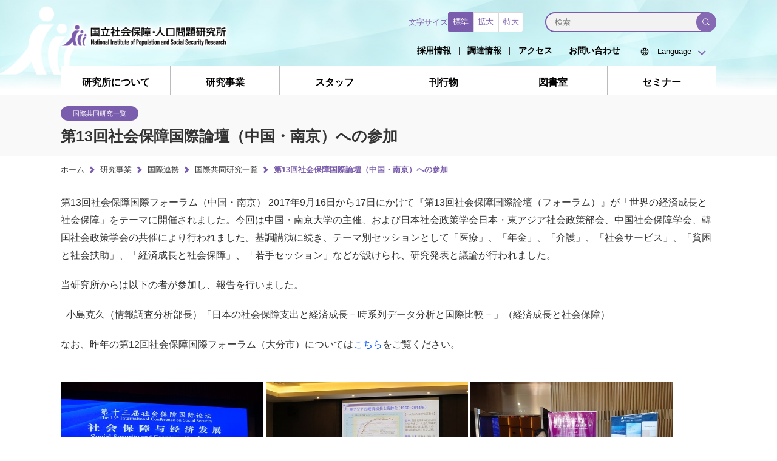

--- FILE ---
content_type: text/html
request_url: https://www.ipss.go.jp/international/j/collabo/170916_Nanjing.html
body_size: 19365
content:
<!DOCTYPE html>
<html lang="ja">
<head>
<meta charset="UTF-8">
<meta http-equiv="Content-Type" content="text/html; charset=UTF-8">


<meta name="Author" content="Digital Innovation City Association">
<meta content="Copyright (C) Digital Innovation City Association All rights reserved." name="copyright">
<title>第13回社会保障国際論壇（中国・南京）への参加｜国立社会保障・人口問題研究所</title>
<meta name="description" content="国立社会保障・人口問題研究所">
<meta name="keywords" content="国立社会保障・人口問題研究所">
<meta name="viewport" content="width=device-width, initial-scale=1, maximum-scale=1">

<link rel="icon" type="image/x-icon" href="../../../favicon.ico">
<link rel="shortcut icon" type="image/x-icon" href="../../../favicon.ico">
<link rel="icon" type="image/vnd.microsoft.icon" href="../../../favicon.ico">
<link rel="shortcut icon" type="image/vnd.microsoft.icon" href="../../../favicon.ico">

<meta property="og:locale" content="ja_JP">
<meta property="og:site_name" content="国立社会保障・人口問題研究所">
<meta property="og:title" content="第13回社会保障国際論壇（中国・南京）への参加">
<meta property="og:description" content="国立社会保障・人口問題研究所">
<meta property="og:url" content="https://www.ipss.go.jp/international/j/collabo/170916_Nanjing.html">
<meta property="og:image" content="https://www.ipss.go.jp/images/common/ogp.png">
<meta property="og:type" content="website">
<meta name="twitter:card" content="summary_large_image">
<meta name="twitter:title" content="第13回社会保障国際論壇（中国・南京）への参加">
<meta name="twitter:description" content="国立社会保障・人口問題研究所">


<link rel="stylesheet" type="text/css" href="../../../css/new_style_entry.css" media="tv,screen,print">

<link rel="stylesheet" type="text/css" href="../../../css/top.css" media="tv,screen,print">

<link rel="stylesheet" type="text/css" href="../../../css/contents.css" media="tv,screen,print">

<script src="../../../app/jquery.js"></script>
<script src="../../../js/common.js" type="text/javascript"></script>
<script src="../../../app/slider/slick.min.js"></script>
<link rel="stylesheet" type="text/css" href="../../../app/slider/slick.css" media="tv,screen,print">
<link rel="stylesheet" type="text/css" href="../../../app/slider/slick-theme.css" media="tv,screen,print">
<script src="../../../js/top.js" type="text/javascript"></script>
<script src="//msta.j-server.com/MSTA/LUC2IPSS/js/msta.js"></script>



<script>
    document.addEventListener("DOMContentLoaded", function() {
        const tables = document.querySelectorAll('table.table_basic');
        tables.forEach(table => {
        let parent = table.parentElement.closest('table.table_basic');
        while (parent) {
            parent.classList.remove('table_basic');
            parent = parent.parentElement.closest('table.table_basic');
        }
        });
    });
</script>

<script>
document.addEventListener("DOMContentLoaded", function() {
  // table_basicクラスを持つtable要素をすべて取得
  const tables = document.querySelectorAll('table.table_basic');

  tables.forEach(table => {
    // acrobatクラスを持つdivが子要素に含まれているか確認
    const acrobatDiv = table.querySelector('.acrobat');
    if (acrobatDiv) {
      // 親要素を取得
      const parent = table.parentElement;

      // クローンを作成し、元の位置に挿入
      const fragment = acrobatDiv.cloneNode(true);
      parent.insertBefore(fragment, table);

      // table要素を削除
      parent.removeChild(table);
    }
  });
});
</script>
</head>
<body id="toppage">
<!-- 音声ブラウザ用のショートカットです -->
<div id="toAnchors">
<p>ページ内を移動するためのリンクです。</p>
<ul>
<li><a href="#global-nav">グローバルナビゲーションへ</a></li>
<li><a href="#mainimg-area">本文へ</a></li>
<li><a href="#footer">サイト情報へ</a></li>
</ul>
</div>
<!-- end toAnchors -->
<header id="site-header" class="l-header">
    <div id="header-area" class="l-headerInner">
    <h1 class="l-headerLogo"><a href="../../../index.asp" title="国立社会保障・人口問題研究所" tabindex="1"><img src="../../../images/common/head_logo.png" alt="国立社会保障・人口問題研究所"></a></h1>
    <input id="nav-input" type="checkbox" class="nav-unshown" name="nav-unshown">
    <label id="nav-open" for="nav-input" class="l-headerSpButton"><span></span></label>
    <nav id="global-nav-area" class="l-globalNav">
    <ul id="global-nav" class="l-globalNavList">
    <li><a href="../../../pr-ad/j/jap/" title="研究所についてページへ移動" tabindex="2">研究所について</a></li>
    <li><a href="../../../site-ad/index_Japanese/ResearchEnterprise.html" title="研究事業ページへ移動" tabindex="2">研究事業</a></li>
    <li><a href="../../../pr-ad/j/soshiki/members.asp" title="スタッフページへ移動" tabindex="3">スタッフ</a></li>
    <li><a href="../../../site-ad/index_Japanese/syuppan.html" title="刊行物ページへ移動" tabindex="4">刊行物</a></li>
    <li><a href="../../../tosho/tosho-front.asp" title="図書室ページへ移動" tabindex="5">図書室</a></li>
    <li><a href="../../../site-ad/index_Japanese/koseiseisaku.html" title="セミナーページへ移動" tabindex="6">セミナー</a></li>
    </ul>
    </nav>
    <nav id="util-nav-area" class="l-nav">
    <div class="l-navGroup">
      <dl class="l-navFontSizeGroup">
        <dt>文字サイズ</dt>
        <dd class="button-area">
          <button data-size="normal" class="js-navFontButton l-navFontSizeButton is-active">標準</button>
          <button data-size="large" class="js-navFontButton l-navFontSizeButton">拡大</button>
          <button data-size="extra-large" class="js-navFontButton l-navFontSizeButton">特大</button>
        </dd>
      </dl>
      <form method="get" action="https://www.google.co.jp/search" title="サイト内を検索します">
      <input type="text" name="q" size="31" maxlength="255" value="" placeholder="検索">
      <input type="hidden" name="sitesearch" value="ipss.go.jp" id="ipss-site">
      <input type="hidden" name="oe" value="utf-8">
      <input type="hidden" name="hl" value="ja">
      <input type="submit" name="btnG" value="">
      </form>
    </div>
    <ul id="util-nav" class="l-navList">
    <li class="l-navListItem"><a href="../../../pr-ad/j/saiyou/saiyoutop.asp" title="採用情報ページへ移動" tabindex="8">採用情報</a></li>
    <li class="l-navListItem"><a href="../../../pr-ad/j/tyoutatu/tyoutatu.htm" title="調達情報ページへ移動" tabindex="9">調達情報</a></li>
    <li class="l-navListItem"><a href="../../../pr-ad/j/info-j/map.html" title="アクセスページへ移動" tabindex="10">アクセス</a></li>
    <li class="l-navListItem"><a href="../../../mail/sendmail/mail.html" title="お問い合わせページへ移動" tabindex="11">お問い合わせ</a></li>
    <li class="l-navLanguageWrap">
      <div id="msta_langArea">
        <span class="icon-area">
          <img src="../../../images/common/icon_language.svg" alt="">
        </span>
        <select>
          <option>Language</option>
          <option id="msta_lang_ja">日本語</option>
          <option id="msta_lang_en">English</option>
          <option id="msta_lang_zh">簡体字</option>
          <option id="msta_lang_tw">繁体字</option>
          <option id="msta_lang_ko">Korean</option>
          <option id="msta_lang_fr">Français</option>
          <option id="msta_lang_es">español</option>
          <option id="msta_lang_ar">Arabic</option>
          <option id="msta_lang_ru">Русский</option>
          <option id="msta_lang_mn">Монгол</option>
          <option id="msta_lang_hi">Hindi</option>
        </select>
      </div>
      
    </li>
    </ul>
    </nav>
    </div>
  </header>
<!-- end header -->
<main id="contents-area" class="contents-area">
    <article>
            <div class="page_title_area"><div class="page_title_area_inner">
                <div class="cat">国際共同研究一覧</div>
                <h1 class="page_title">第13回社会保障国際論壇（中国・南京）への参加</h1>
            </div></div>
            <div class="breadcrumbs">
                <ol class="breadcrumb__list">
                    <li class="breadcrumb__item"><a href="../../../index.asp">ホーム</a></li>
                            <li class="breadcrumb__item"><a href="../../../site-ad/index_Japanese/ResearchEnterprise.html">研究事業</a></li>
                            <li class="breadcrumb__item"><a href="../../../international/j/index.asp">国際連携</a></li>
                            <li class="breadcrumb__item"><a href="../../../international/j/collabo/collabo_index.asp">国際共同研究一覧</a></li>
                    <li class="breadcrumb__item"><span>第13回社会保障国際論壇（中国・南京）への参加</span></li>
                </ol>
            </div>
        <div class="contents-column ">
            <div class="contents-column-main">
                    <ul>
 <p>第13回社会保障国際フォーラム（中国・南京）
2017年9月16日から17日にかけて『第13回社会保障国際論壇（フォーラム）』が「世界の経済成長と社会保障」をテーマに開催されました。今回は中国・南京大学の主催、および日本社会政策学会日本・東アジア社会政策部会、中国社会保障学会、韓国社会政策学会の共催により行われました。基調講演に続き、テーマ別セッションとして「医療」、「年金」、「介護」、「社会サービス」、「貧困と社会扶助」、「経済成長と社会保障」、「若手セッション」などが設けられ、研究発表と議論が行われました。
</p>
<p>当研究所からは以下の者が参加し、報告を行いました。</p>
<p>- 小島克久（情報調査分析部長）「日本の社会保障支出と経済成長－時系列データ分析と国際比較－」（経済成長と社会保障）</p>
<p>なお、昨年の第12回社会保障国際フォーラム（大分市）については<a href="../../../international/j/collabo/1609ConferenceOita.html">こちら</a>をご覧ください。</p>
<br>
<img src="../../images/1709Nanjing1.jpg"  height="250"  alt="Nanjing1">
<img src="../../images/1709Nanjing2.jpg"  height="250"  alt="Nanjing2">
<img src="../../images/1709Nanjing3.jpg"  height="250"  alt="Nanjing3">
<br>
</ul>
            </div><!--/.contents-column-main-->
            </div><!--/.contents-column-->
    </article>
</main>
<footer id="footer" class="l-footer">
    <div class="l-footerInner">
        <nav class="l-footerNav">
            <div class="l-footerNavColumn">
                <div class="js-accordion">
                    <div class="l-footerNavTitleLinkWrap">
                        <a href="../../../pr-ad/j/jap/" class="l-footerNavTitleLink">研究所について</a>
                        <button class="c-accordion-button js-accordion-button"></button>
                    </div>
                    <div class="c-accordion-body js-accordion-body">
                        <ul class="l-footerNavList c-accordion-content">
                                    <li><a href="../../../pr-ad/j/jap/index.html">所長あいさつ</a></li>
                                    <li><a href="../../../pr-ad/j/jap/03.html">組織・所掌</a></li>
                                    <li><a href="../../../overview.html">事業概要</a></li>
                                    <li><a href="../../../pr-ad/j/jap/02.html">沿革・歴史館</a></li>
                                    <li><a href="../../../pr-ad/j/saiyou/saiyoutop.asp">採用情報</a></li>
                                    <li><a href="../../../pr-ad/j/tyoutatu/tyoutatu.htm">調達情報</a></li>
                                    <li><a href="../../../pr-ad/j/tyoutatu/jyouhokoukai.html">情報公開</a></li>
                                    <li><a href="../../../pr-ad/j/soshiki/ipss_j2024.pdf" target="_blank">社人研パンフレット</a></li>
                                    <li><a href="../../../site-ad/index_Japanese/BusinessAnnualReport.html">研究所年報</a></li>
                                    <li><a href="../../../pr-ad/j/info-j/map.html">アクセスマップ</a></li>
                        </ul>
                    </div>
                </div>
            </div>
            <div class="l-footerNavColumn">
                <div class="js-accordion">
                    <div class="l-footerNavTitleLinkWrap">
                        <a href="../../../site-ad/index_Japanese/ResearchEnterprise.html" class="l-footerNavTitleLink">研究事業</a>
                        <button class="c-accordion-button js-accordion-button"></button>
                    </div>
                    <div class="c-accordion-body js-accordion-body">
                        <ul class="l-footerNavList c-accordion-content">
                                    <li><a href="../../../site-ad/index_Japanese/ResearchEnterprise/research_area/">研究領域</a></li>
                                    <li><a href="../../../syoushika/tohkei/Mainmenu.asp">将来推計人口・世帯数</a></li>
                                    <li><a href="../../../site-ad/index_Japanese/security.html">社会保障費用統計</a></li>
                                    <li><a href="../../../site-ad/index_Japanese/cyousa.html">社会保障・人口問題基本調査</a></li>
                                    <li><a href="../../../syoushika/tohkei/Popular/Popular2024.asp">人口統計資料集（2024年版）</a></li>
                                    <li><a href="../../../p-toukei/JMD/index.asp">日本版死亡データベース</a></li>
                                    <li><a href="../../../projects/NTA/index.html">国民移転勘定（NTA）</a></li>
                                    <li><a href="../../../projects/j/index.asp">研究プロジェクト</a></li>
                                    <li><a href="../../../international/j/index.asp">国際連携</a></li>
                        </ul>
                    </div>
                </div>
            </div>
            <div class="l-footerNavColumn">
                <div class="js-accordion">
                    <div class="l-footerNavTitleLinkWrap">
                        <a href="../../../site-ad/index_Japanese/syuppan.html" class="l-footerNavTitleLink">刊行物</a>
                        <button class="c-accordion-button js-accordion-button"></button>
                    </div>
                    <div class="c-accordion-body js-accordion-body">
                        <ul class="l-footerNavList c-accordion-content">
                                    <li><a href="../../../syoushika/bunken/sakuin/kikanshi/sakuin1.htm">社会保障研究</a></li>
                                    <li><a href="../../../syoushika/bunken/sakuin/jinko/jsakuin1.htm">人口問題研究</a></li>
                                    <li><a href="../../../publication/j/shiryou/cyokenshiryou.html">調査研究報告資料</a></li>
                                    <li><a href="../../../publication/j/shiryou/jinkokenshiryou.html">人口問題研究資料</a></li>
                                    <li><a href="../../../publication/j/shiryou/syonaishiryou.html">所内研究報告</a></li>
                                    <li><a href="../../../publication/j/WP/WPj.asp">ワーキングペーパーシリーズ</a></li>
                                    <li><a href="../../../publication/j/DP/DP.asp">ディスカッションペーパーシリーズ</a></li>
                                    <li><a href="../../../site-ad/index_Japanese/research_series.html">研究叢書</a></li>
                                    <li><a href="../../../site-ad/index_Japanese/syuppan_past.html">過去の刊行物</a></li>
                                    <li><a href="https://ipss.repo.nii.ac.jp/" target="_blank">社人研リポジトリ</a></li>
                        </ul>
                    </div>
                </div>
            </div>
            <div class="l-footerNavColumn">
                <div class="l-footerNavTitleLinkWrap u-my-0"><a href="../../../pr-ad/j/soshiki/members.asp" class="l-footerNavTitleLink">スタッフ</a></div>
                <div class="l-footerNavTitleLinkWrap u-my-0"><a href="../../../tosho/tosho-front.asp" class="l-footerNavTitleLink">図書室</a></div>
                <div class="js-accordion">
                    <div class="l-footerNavTitleLinkWrap">
                        <a href="../../../site-ad/index_Japanese/koseiseisaku.html" class="l-footerNavTitleLink">セミナー</a>
                        <button class="c-accordion-button js-accordion-button"></button>
                    </div>
                    <div class="c-accordion-body js-accordion-body">
                        <ul class="l-footerNavList c-accordion-content">
                            <li>
                                <a href="../../../site-ad/index_Japanese/koseiseisaku.html">厚生政策セミナー</a>
                            </li>
                            <li>
                                <a href="../../../site-ad/index_Japanese/koseiseisaku.html#lecture">特別講演会</a>
                            </li>
                            <li>
                                <a href="../../../site-ad/index_Japanese/koseiseisaku.html#openSeminar">公開セミナー</a>
                            </li>
                        </ul>
                    </div>
                </div>
            </div>
        </nav>
        <div class="l-footerLinks">
        <ul class="l-footerLinks__list">
        <li><a href="../../../site-ad/link/wpf3.asp" title="リンク集ページへ移動">リンク集</a></li>
        <li><a href="../../../site-ad/link/anlink.html" title="サイトご利用にあたってページへ移動">サイトご利用にあたって</a></li>
        <li><a href="../../../index-e.asp" title="英語版ページへ移動">Archived English website</a></li>
        </ul>
        </div>
    </div>
    <div id="footer-sign-area">
    <div class="inner">
    <h2><a href="../../../index.asp" title="国立社会保障・人口問題研究所"><img src="../../../images/common/logo_w.svg" alt="国立社会保障・人口問題研究所"></a></h2>
    <address>〒100-0011 東京都千代田区内幸町2-2-3 日比谷国際ビル6F</address>
    <small>Copyright c National Institute of Population and Social Security Research (IPSS).　All Rights Reserved.</small>
    </div>
    </div>
</footer>
<div id="totop" class="l-footerTotop js-pageTopButton">
<a href="#" title="ページの先頭へ戻る"></a>
</div>
</body>
</html>

--- FILE ---
content_type: text/css
request_url: https://www.ipss.go.jp/css/new_style_entry.css
body_size: 328
content:
@charset "UTF-8";

@import url("reset.css");
@import url("header_jp.css");
@import url("footer_jp.css");
@import url("base.css");
@import url("tablet.css");
@import url("mobile.css");
@import url("common.css");
@import url("staff.css");
@import url("research.css");
@import url("seminar.css");
@import url("library.css");
@import url("form.css");
@import url("index.css");
@import url("utility.css");


--- FILE ---
content_type: text/css
request_url: https://www.ipss.go.jp/css/top.css
body_size: 5074
content:
@charset "UTF-8";
/* TOPページスタイル */
/* parts */
/* media query */
/* layout */
/* padding, margin */
/* headline */
/* color */
/* flex */
/* font */
/* other */
/* mainimg-area */
#mainimg-area {
  padding: 1em 0 0.5em 0;
  display: -webkit-box;
  display: -ms-flexbox;
  display: -moz-flex;
  display: flex;
  -webkit-box-lines: multiple;
  -moz-box-lines: multiple;
  -webkit-box-align: center;
      -ms-flex-align: center;
          align-items: center;
}
#mainimg-area .mainimg-c {
  width: 50%;
  -webkit-box-ordinal-group: 2;
      -ms-flex-order: 1;
          order: 1;
}
#mainimg-area .mainimg-c h1 {
  font-family: "游ゴシック Medium", "Yu Gothic Medium", "游ゴシック", "Yu Gothic", sans-serif;
  font-style: normal;
  font-weight: 700;
  font-size: 1.6em;
  line-height: 1.6;
}
@media screen and (min-width: 1025px) and (max-width: 1230px) {
  #mainimg-area .mainimg-c h1 {
    font-size: 1.5em;
  }
}
@media screen and (min-width: 801px) and (max-width: 1024px) {
  #mainimg-area .mainimg-c h1 {
    font-size: 1.35em;
  }
}
#mainimg-area .mainimg-c h1 span {
  color: #8569B3;
}
#mainimg-area .mainimg-c ul {
  display: -webkit-box;
  display: -ms-flexbox;
  display: -moz-flex;
  display: flex;
  -webkit-box-lines: multiple;
  -moz-box-lines: multiple;
  -webkit-box-pack: center;
      -ms-flex-pack: center;
          justify-content: center;
}
#mainimg-area .mainimg-c ul li {
  padding: 0.5em 1em;
}
@media screen and (min-width: 1025px) and (max-width: 1230px) {
  #mainimg-area .mainimg-c ul li {
    padding: 0.5em 0.75em;
  }
}
#mainimg-area .mainimg-c ul li a {
  font-family: "游ゴシック Medium", "Yu Gothic Medium", "游ゴシック", "Yu Gothic", sans-serif;
  font-style: normal;
  font-weight: 700;
  color: #fff;
  line-height: 1;
  color: #fff;
  padding: 0.75em 1.5em;
  display: -webkit-box;
  display: -ms-flexbox;
  display: -moz-flex;
  display: flex;
  -webkit-box-lines: multiple;
  -moz-box-lines: multiple;
  -webkit-box-align: center;
      -ms-flex-align: center;
          align-items: center;
  position: relative;
  background-color: #8569B3;
  border-radius: 15px;
}
#mainimg-area .mainimg-c ul li a::after {
  width: 1.1em;
  height: 1.1em;
  margin-left: 0.75em;
  display: inline-block;
  -ms-flex-negative: 0;
      flex-shrink: 0;
  background-image: url(../images/icon/arrow_w.svg);
  background-repeat: no-repeat;
  background-size: 100% 100%;
  content: "";
}
#mainimg-area .mainimg-c ul li a:hover {
  text-decoration: none;
}
#mainimg-area picture.pyramid {
  width: 25%;
  -webkit-box-ordinal-group: 1;
      -ms-flex-order: 0;
          order: 0;
}
#mainimg-area picture.pyramid img {
  width: 100%;
}
#mainimg-area .slide-area {
  width: 25%;
  -webkit-box-ordinal-group: 3;
      -ms-flex-order: 2;
          order: 2;
}
#mainimg-area .slide-area ul.top-slide {
  width: 100%;
  margin-bottom: 1em;
  position: relative;
}
#mainimg-area .slide-area ul.top-slide li.top-slide-li {
  width: 100%;
  height: 15em;
}
#mainimg-area .slide-area ul.top-slide li.top-slide-li img {
  width: 100%;
  height: 100%;
  -o-object-fit: cover;
     object-fit: cover;
}
#mainimg-area .slide-area ul.top-slide li.top-slide-li a[target=_blank] {
  padding-right: 0;
  margin-right: 0;
  background: none;
}
#mainimg-area .slide-area ul.top-slide ul.slick-dots li {
  margin: 0;
}
#mainimg-area .slide-area ul.top-slide ul.slick-dots li button::before {
  font-size: 18px;
}

/* top-sercive-area */
#top-service-area {
  width: 100%;
  padding: 1em 0;
  display: -ms-grid;
  display: grid;
  -ms-grid-rows: auto auto;
  grid-template-rows: auto auto;
  -ms-grid-columns: 33.3333333333% 33.3333333333% 33.3333333333%;
  grid-template-columns: 33.3333333333% 33.3333333333% 33.3333333333%;
  overflow: hidden;
}
#top-service-area > *:nth-child(1) {
  -ms-grid-row: 1;
  -ms-grid-column: 1;
}
#top-service-area > *:nth-child(2) {
  -ms-grid-row: 1;
  -ms-grid-column: 2;
}
#top-service-area > *:nth-child(3) {
  -ms-grid-row: 1;
  -ms-grid-column: 3;
}
#top-service-area > *:nth-child(4) {
  -ms-grid-row: 2;
  -ms-grid-column: 1;
}
#top-service-area > *:nth-child(5) {
  -ms-grid-row: 2;
  -ms-grid-column: 2;
}
#top-service-area > *:nth-child(6) {
  -ms-grid-row: 2;
  -ms-grid-column: 3;
}
#top-service-area .top-service-contents {
  font-size: 1.05em;
  width: calc(100% - 1em);
  padding: 1.25em;
  border: solid 1px #8569B3;
  border-radius: 15px;
}
@media screen and (min-width: 576px) and (max-width: 800px) {
  #top-service-area .top-service-contents {
    width: calc(100% - 0.5em);
  }
}
#top-service-area .top-service-contents:nth-of-type(1) {
  -ms-grid-row: 1;
  -ms-grid-row-span: 1;
  grid-row: 1/2;
  -ms-grid-column: 1;
  -ms-grid-column-span: 1;
  grid-column: 1/2;
}
#top-service-area .top-service-contents:nth-of-type(2) {
  -ms-grid-row: 1;
  -ms-grid-row-span: 2;
  grid-row: 1/3;
  -ms-grid-column: 2;
  -ms-grid-column-span: 1;
  grid-column: 2/3;
  margin: 0 0.5em;
}
#top-service-area .top-service-contents:nth-of-type(3) {
  -ms-grid-row: 1;
  -ms-grid-row-span: 2;
  grid-row: 1/3;
  -ms-grid-column: 3;
  -ms-grid-column-span: 1;
  grid-column: 3/4;
  margin-left: 1em;
}
#top-service-area .top-service-contents:last-child {
  -ms-grid-row: 2;
  -ms-grid-row-span: 1;
  grid-row: 2/3;
  -ms-grid-column: 1;
  -ms-grid-column-span: 1;
  grid-column: 1/2;
  margin-top: 1.5em;
}
#top-service-area .top-service-contents h2 {
  font-size: 1.3em;
  font-weight: 700;
  text-align: left;
  margin-bottom: 0.2em;
}
@media screen and (min-width: 1025px) and (max-width: 1230px) {
  #top-service-area .top-service-contents h2 {
    font-size: 1.2em;
  }
}
@media screen and (min-width: 576px) and (max-width: 800px) {
  #top-service-area .top-service-contents h2 {
    font-size: 1.1em;
  }
}
#top-service-area .top-service-contents h2 a {
  color: #8569B3;
  display: -webkit-box;
  display: -ms-flexbox;
  display: -moz-flex;
  display: flex;
  -webkit-box-lines: multiple;
  -moz-box-lines: multiple;
  -webkit-box-pack: felx-start;
      -ms-flex-pack: felx-start;
          justify-content: felx-start;
  -webkit-box-align: center;
      -ms-flex-align: center;
          align-items: center;
}
#top-service-area .top-service-contents h2 a::after {
  width: 1.1em;
  height: 1.1em;
  margin-left: 0.75em;
  display: inline-block;
  -ms-flex-negative: 0;
      flex-shrink: 0;
  background-image: url(../images/icon/arrow_primary.svg);
  background-repeat: no-repeat;
  background-size: 100% 100%;
  content: "";
}
#top-service-area .top-service-contents h2 a:hover {
  text-decoration: none;
}
#top-service-area .top-service-contents h2 a:hover {
  text-decoration: none;
}
#top-service-area .top-service-contents p {
  line-height: 1.5;
}
#top-service-area .top-service-contents ul li {
  padding: 0.45em 0;
  display: -webkit-box;
  display: -ms-flexbox;
  display: -moz-flex;
  display: flex;
  -webkit-box-lines: multiple;
  -moz-box-lines: multiple;
}
#top-service-area .top-service-contents ul li::before {
  width: 1.15em;
  height: 1.1em;
  margin-right: 0.25em;
  display: block;
  background-image: url(../images/icon/li_b.svg);
  background-repeat: no-repeat;
  background-size: 100% 100%;
  content: "";
}
#top-service-area .top-service-contents ul li a {
  line-height: 1.2;
}

span.new {
  font-size: 0.7rem;
  line-height: 1;
  letter-spacing: 0;
  color: #BE0000;
  padding: 0.5em 1em 0.2em 1em;
  margin-left: 1em;
  display: inline-block;
  border: solid 1px #BE0000;
  border-radius: 0.8rem;
}

/* contents */
.contents {
  padding: 1.5em 0;
}
.contents .top-headline {
  width: 100%;
  margin-bottom: 2em;
  display: -webkit-box;
  display: -ms-flexbox;
  display: -moz-flex;
  display: flex;
  -webkit-box-lines: multiple;
  -moz-box-lines: multiple;
  -webkit-box-align: center;
      -ms-flex-align: center;
          align-items: center;
  background: linear-gradient(#fff calc(100% - 5px), #EAEAEA calc(100% - 5px));
}
.contents .top-headline h2 {
  font-size: 1.5em;
  font-weight: 700;
  padding: 0.5em;
  border-bottom: solid 4px #8569B3;
}
@media screen and (min-width: 1025px) and (max-width: 1230px) {
  .contents .top-headline h2 {
    font-size: 1.4em;
  }
}
.contents .top-headline p {
  font-size: 1.05em;
  font-weight: 500;
  padding: 0;
}
@media screen and (min-width: 1025px) and (max-width: 1230px) {
  .contents .top-headline p {
    font-size: 1.1em;
  }
}
.contents .top-headline p a {
  color: #8569B3;
  -webkit-box-align: center;
      -ms-flex-align: center;
          align-items: center;
  display: -webkit-box;
  display: -ms-flexbox;
  display: -moz-flex;
  display: flex;
  -webkit-box-lines: multiple;
  -moz-box-lines: multiple;
  align-items: center;
}
.contents .top-headline p a::after {
  width: 1.1em;
  height: 1.1em;
  margin-left: 0.75em;
  display: inline-block;
  -ms-flex-negative: 0;
      flex-shrink: 0;
  background-image: url(../images/icon/arrow_primary.svg);
  background-repeat: no-repeat;
  background-size: 100% 100%;
  content: "";
}
.contents .top-headline p a:hover {
  text-decoration: none;
}
.contents p.top-p-summary {
  font-size: 1.1em;
  padding: 0 1em 1em 1em;
}

/* top-info-area */
#top-info-area {
  padding-bottom: 1.5em;
  display: -webkit-box;
  display: -ms-flexbox;
  display: -moz-flex;
  display: flex;
  -webkit-box-lines: multiple;
  -moz-box-lines: multiple;
  -webkit-box-pack: justify;
      -ms-flex-pack: justify;
          justify-content: space-between;
  /* top-topics-area */
}
#top-info-area .top-info-l {
  width: calc(100% - (33.33% - 1em));
  padding-right: 2em;
}
@media screen and (min-width: 576px) and (max-width: 800px) {
  #top-info-area .top-info-l {
    padding-right: 0;
  }
}
#top-info-area .top-info-l #top-news-area .top-headline {
  -webkit-box-pack: justify;
      -ms-flex-pack: justify;
          justify-content: space-between;
}
#top-info-area .top-info-l #top-news-area .top-headline p {
  padding-right: 0.5em;
}
#top-info-area .top-info-l #top-news-area #top-news-contents-area {
  width: 100%;
  padding: 0 0 0 0;
  display: -webkit-box;
  display: -ms-flexbox;
  display: -moz-flex;
  display: flex;
  -webkit-box-lines: multiple;
  -moz-box-lines: multiple;
  -ms-flex-wrap: wrap;
  flex-wrap: wrap;
}
#top-info-area .top-info-l #top-news-area #top-news-contents-area .top-news-contents {
  height: 0;
  padding: 0 1em;
  overflow: hidden;
  -webkit-transition: 0.5s;
  transition: 0.5s;
}
#top-info-area .top-info-l #top-news-area #top-news-contents-area .top-news-contents ul li {
  padding: 0.75em 0;
}
#top-info-area .top-info-l #top-news-area #top-news-contents-area .top-news-contents ul li:first-child {
  padding-top: 0;
}
#top-info-area .top-info-l #top-news-area #top-news-contents-area .top-news-contents ul li dl {
  font-size: 1.1em;
  letter-spacing: 0.05em;
  width: 100%;
  display: -webkit-box;
  display: -ms-flexbox;
  display: -moz-flex;
  display: flex;
  -webkit-box-lines: multiple;
  -moz-box-lines: multiple;
  -ms-flex-wrap: wrap;
  flex-wrap: wrap;
}
#top-info-area .top-info-l #top-news-area #top-news-contents-area .top-news-contents ul li dl dt {
  font-weight: bold;
  width: 100%;
}
#top-info-area .top-info-l #top-news-area #top-news-contents-area .top-news-contents ul li dl dt span {
  display: none;
}
#top-info-area .top-info-l #top-news-area #top-news-contents-area .top-news-contents ul li dl dt span.is-show {
  display: inline-block;
  -webkit-transform: translateY(-0.1em);
          transform: translateY(-0.1em);
}
#top-info-area .top-info-l #top-news-area #top-news-contents-area .top-news-contents ul li dl dt span.end {
  font-size: 0.8rem;
  line-height: 1;
  letter-spacing: 0;
  color: #fff;
  padding: 0.5em 1em 0.2em 1em;
  margin-left: 1em;
  display: inline-block;
  background-color: #777;
  border-radius: 0.8rem;
}
#top-info-area .top-info-l #top-news-area #top-news-contents-area .top-news-contents ul li dl dd.type {
  font-size: 0.9em;
  letter-spacing: 0;
  line-height: 1;
  text-align: center;
  color: #fff;
  width: 7.5em;
  padding: 0.5em 0;
  margin-bottom: auto;
  display: -webkit-box;
  display: -ms-flexbox;
  display: -moz-flex;
  display: flex;
  -webkit-box-lines: multiple;
  -moz-box-lines: multiple;
  -webkit-box-align: center;
      -ms-flex-align: center;
          align-items: center;
  -webkit-box-pack: center;
      -ms-flex-pack: center;
          justify-content: center;
  border-radius: 10px;
}
#top-info-area .top-info-l #top-news-area #top-news-contents-area .top-news-contents ul li dl dd.type.comprehensive {
  background: #8569B3;
}
#top-info-area .top-info-l #top-news-area #top-news-contents-area .top-news-contents ul li dl dd.type.data {
  background: #93C420;
}
#top-info-area .top-info-l #top-news-area #top-news-contents-area .top-news-contents ul li dl dd.type.study {
  background: #52A4DB;
}
#top-info-area .top-info-l #top-news-area #top-news-contents-area .top-news-contents ul li dl dd.type.lecture {
  background: #D17558;
}
#top-info-area .top-info-l #top-news-area #top-news-contents-area .top-news-contents ul li dl dd.type.recruit {
  background: #E956B3;
}
#top-info-area .top-info-l #top-news-area #top-news-contents-area .top-news-contents ul li dl dd.link {
  line-height: 1.3;
  width: calc(100% - 8em);
  padding-left: 1em;
}
#top-info-area .top-info-l #top-news-area #top-news-contents-area label {
  font-size: 1em;
  font-weight: 700;
  width: calc(20% - 1.5em);
  padding: 0.65em 0;
  margin: 0 0.75em;
  position: relative;
  border-radius: 10px;
  cursor: pointer;
}
#top-info-area .top-info-l #top-news-area #top-news-contents-area label.comprehensive {
  color: #8569B3;
  border: solid 3px #8569B3;
}
#top-info-area .top-info-l #top-news-area #top-news-contents-area label.data {
  color: #93C420;
  border: solid 3px #93C420;
}
#top-info-area .top-info-l #top-news-area #top-news-contents-area label.study {
  color: #52A4DB;
  border: solid 3px #52A4DB;
}
#top-info-area .top-info-l #top-news-area #top-news-contents-area label.lecture {
  color: #D17558;
  border: solid 3px #D17558;
}
#top-info-area .top-info-l #top-news-area #top-news-contents-area label.recruit {
  color: #E956B3;
  border: solid 3px #E956B3;
}
#top-info-area .top-info-l #top-news-area #top-news-contents-area input {
  display: none;
}
#top-info-area .top-info-l #top-news-area #top-news-contents-area input:checked#comprehensive ~ .top-news-contents.comprehensive, #top-info-area .top-info-l #top-news-area #top-news-contents-area input:checked#data ~ .top-news-contents.data, #top-info-area .top-info-l #top-news-area #top-news-contents-area input:checked#study ~ .top-news-contents.study, #top-info-area .top-info-l #top-news-area #top-news-contents-area input:checked#lecture ~ .top-news-contents.lecture, #top-info-area .top-info-l #top-news-area #top-news-contents-area input:checked#recruit ~ .top-news-contents.recruit {
  height: auto;
  min-height: 20em;
  padding: 1em 1em 0 1em;
  -webkit-transition: 0.5s;
  transition: 0.5s;
}
#top-info-area .top-info-l #top-news-area #top-news-contents-area input:checked#comprehensive ~ label.comprehensive, #top-info-area .top-info-l #top-news-area #top-news-contents-area input:checked#data ~ label.data, #top-info-area .top-info-l #top-news-area #top-news-contents-area input:checked#study ~ label.study, #top-info-area .top-info-l #top-news-area #top-news-contents-area input:checked#lecture ~ label.lecture, #top-info-area .top-info-l #top-news-area #top-news-contents-area input:checked#recruit ~ label.recruit {
  color: #fff;
}
#top-info-area .top-info-l #top-news-area #top-news-contents-area input:checked#comprehensive ~ label.comprehensive::after, #top-info-area .top-info-l #top-news-area #top-news-contents-area input:checked#data ~ label.data::after, #top-info-area .top-info-l #top-news-area #top-news-contents-area input:checked#study ~ label.study::after, #top-info-area .top-info-l #top-news-area #top-news-contents-area input:checked#lecture ~ label.lecture::after, #top-info-area .top-info-l #top-news-area #top-news-contents-area input:checked#recruit ~ label.recruit::after {
  width: 1.5em;
  height: 0.8660254038em;
  margin: 0 auto;
  position: absolute;
  right: 0;
  left: 0;
  bottom: -0.8660254038em;
  display: block;
  -webkit-clip-path: polygon(0 0, 100% 0, 50% 100%);
          clip-path: polygon(0 0, 100% 0, 50% 100%);
  content: "";
}
#top-info-area .top-info-l #top-news-area #top-news-contents-area input:checked#comprehensive ~ label.comprehensive {
  background: #8569B3;
}
#top-info-area .top-info-l #top-news-area #top-news-contents-area input:checked#comprehensive ~ label.comprehensive::after {
  background: #8569B3;
}
#top-info-area .top-info-l #top-news-area #top-news-contents-area input:checked#data ~ label.data {
  background: #93C420;
}
#top-info-area .top-info-l #top-news-area #top-news-contents-area input:checked#data ~ label.data::after {
  background: #93C420;
}
#top-info-area .top-info-l #top-news-area #top-news-contents-area input:checked#study ~ label.study {
  background: #52A4DB;
}
#top-info-area .top-info-l #top-news-area #top-news-contents-area input:checked#study ~ label.study::after {
  background: #52A4DB;
}
#top-info-area .top-info-l #top-news-area #top-news-contents-area input:checked#lecture ~ label.lecture {
  background: #D17558;
}
#top-info-area .top-info-l #top-news-area #top-news-contents-area input:checked#lecture ~ label.lecture::after {
  background: #D17558;
}
#top-info-area .top-info-l #top-news-area #top-news-contents-area input:checked#recruit ~ label.recruit {
  background: #E956B3;
}
#top-info-area .top-info-l #top-news-area #top-news-contents-area input:checked#recruit ~ label.recruit::after {
  background: #E956B3;
}
#top-info-area .top-info-l #top-data-area {
  padding-top: 0;
  padding-bottom: 0;
  display: -webkit-box;
  display: -ms-flexbox;
  display: -moz-flex;
  display: flex;
  -webkit-box-lines: multiple;
  -moz-box-lines: multiple;
  -ms-flex-wrap: wrap;
  flex-wrap: wrap;
  -webkit-box-pack: justify;
      -ms-flex-pack: justify;
          justify-content: space-between;
}
#top-info-area .top-info-l #top-data-area .top-data-contents {
  width: 31.5%;
  padding: 2em 1em 2em 1em;
  background-color: #8569B3;
  border-radius: 15px;
  color: #fff;
  background-image: none;
}
#top-info-area .top-info-l #top-data-area .top-data-contents h3 {
  text-align: left;
  line-height: 1.3;
  width: 100%;
  margin-bottom: 1.5em;
  display: flex;
  align-items: center;
  justify-content: center;
}

#top-info-area .top-info-l #top-data-area .top-data-contents h3::after {
  width: 1.1em;
  height: 1.1em;
  margin-left: 0.75em;
  display: inline-block;
  -ms-flex-negative: 0;
      flex-shrink: 0;
  background-image: url(../images/icon/arrow_w.svg);
  background-repeat: no-repeat;
  background-size: 100% 100%;
  content: "";
}
@media screen and (min-width: 1025px) and (max-width: 1230px) {
  #top-info-area .top-info-l #top-data-area .top-data-contents h3 {
    font-size: 0.85em;
  }
}
#top-info-area .top-info-l #top-data-area .top-data-contents h3 a {
  font-size: 1.1em;
  font-weight: 700;
  color: #fff;
  -webkit-box-align: center;
      -ms-flex-align: center;
          align-items: center;
  display: -webkit-box;
  display: -ms-flexbox;
  display: -moz-flex;
  display: flex;
  -webkit-box-lines: multiple;
  -moz-box-lines: multiple;
  align-items: center;
  -webkit-box-pack: center;
      -ms-flex-pack: center;
          justify-content: center;
}
/* #top-info-area .top-info-l #top-data-area .top-data-contents h3 a::after {
  width: 1.1em;
  height: 1.1em;
  margin-left: 0.75em;
  display: inline-block;
  -ms-flex-negative: 0;
      flex-shrink: 0;
  background-image: url(../images/icon/arrow_w.svg);
  background-repeat: no-repeat;
  background-size: 100% 100%;
  content: "";
} */
#top-info-area .top-info-l #top-data-area .top-data-contents:hover {
  text-decoration: none;
}
#top-info-area .top-info-l #top-data-area .top-data-contents h3 a::after {
  margin-left: 0.25em;
}
#top-info-area .top-info-l #top-data-area .top-data-contents h3 a[target$=_blank] {
  padding-right: 0;
  margin-right: 0;
  -webkit-box-align: center;
      -ms-flex-align: center;
          align-items: center;
  background: none;
}
#top-info-area .top-info-l #top-data-area .top-data-contents h3 a[target$=_blank]::after {
  width: 1.1em;
  height: 1.1em;
  margin-left: 0.75em;
  display: inline-block;
  -ms-flex-negative: 0;
      flex-shrink: 0;
  background-image: url(../images/icon/arrow_w.svg);
  background-repeat: no-repeat;
  background-size: 100% 100%;
  content: "";
}
#top-info-area .top-info-l #top-data-area .top-data-contents h3 a[target$=_blank]:hover {
  text-decoration: none;
}
#top-info-area .top-info-l #top-data-area .top-data-contents .txt-area {
  display: -webkit-box;
  display: -ms-flexbox;
  display: -moz-flex;
  display: flex;
  -webkit-box-lines: multiple;
  -moz-box-lines: multiple;
  -webkit-box-align: center;
      -ms-flex-align: center;
          align-items: center;
  -webkit-box-pack: justify;
      -ms-flex-pack: justify;
          justify-content: space-between;
}
#top-info-area .top-info-l #top-data-area .top-data-contents .txt-area picture {
  width: 32%;
}
#top-info-area .top-info-l #top-data-area .top-data-contents .txt-area picture img {
  width: 92%;
}
#top-info-area .top-info-l #top-data-area .top-data-contents .txt-area p {
  line-height: 1.3;
  color: #fff;
  width: 62%;
}
#top-info-area .top-info-l #top-data-area .top-data-contents.top-database .txt-area picture img {
  width: 51px;
}
#top-info-area .top-info-l #top-data-area .top-data-contents.top-nta .txt-area picture img {
  width: 45px;
}
#top-info-area .top-info-l #top-data-area .top-data-contents.top-repository .txt-area picture img {
  width: 57px;
}
#top-info-area #top-topics-area {
  width: calc(33.33% - 1em);
  padding: 1.5em;
  margin-top: 1em;
  background-color: #EDFCFD;
  border-radius: 20px;
}
#top-info-area #top-topics-area h2 {
  font-size: 1.4em;
  color: #8569B3;
  margin-top: 0.45em;
  display: -webkit-box;
  display: -ms-flexbox;
  display: -moz-flex;
  display: flex;
  -webkit-box-lines: multiple;
  -moz-box-lines: multiple;
  -webkit-box-align: center;
      -ms-flex-align: center;
          align-items: center;
  -webkit-transform: translateX(-1.1em);
          transform: translateX(-1.1em);
}
#top-info-area #top-topics-area h2::before {
  width: 1.25em;
  height: 4px;
  margin-right: 0.5em;
  display: block;
  background-color: #8569B3;
  content: "";
}
#top-info-area #top-topics-area ul.top-topics-ul {
  padding-top: 0;
}
#top-info-area #top-topics-area ul.top-topics-ul li {
  padding: 1.75em 0;
  border-bottom: solid 1px #8569B3;
}
#top-info-area #top-topics-area ul.top-topics-ul li:last-child {
  border-bottom: none;
}
#top-info-area #top-topics-area ul.top-topics-ul li a {
  display: -webkit-box;
  display: -ms-flexbox;
  display: -moz-flex;
  display: flex;
  -webkit-box-lines: multiple;
  -moz-box-lines: multiple;
  -webkit-box-align: start;
      -ms-flex-align: start;
          align-items: flex-start;
}
@media screen and (min-width: 576px) and (max-width: 800px) {
  #top-info-area #top-topics-area ul.top-topics-ul li a {
    -webkit-box-pack: justify;
        -ms-flex-pack: justify;
            justify-content: space-between;
  }
}
#top-info-area #top-topics-area ul.top-topics-ul li a:hover {
  text-decoration: none;
}
#top-info-area #top-topics-area ul.top-topics-ul li a[target=_blank] {
  padding-right: 0;
  margin-right: 0;
  background: none;
}
#top-info-area #top-topics-area ul.top-topics-ul li a dl {
  color: #000;
  width: 68.5%;
  padding-right: 1.5em;
}
#top-info-area #top-topics-area ul.top-topics-ul li a dl dt {
  font-weight: 700;
  letter-spacing: 0;
  line-height: 1.3;
}
#top-info-area #top-topics-area ul.top-topics-ul li a dl dt span {
  line-height: 1.3;
}
#top-info-area #top-topics-area ul.top-topics-ul li a dl dt cite {
  font-size: 1.3em;
  font-style: normal;
  font-weight: 700;
  width: 100%;
  padding: 0.5em 0;
  display: inline-block;
}
#top-info-area #top-topics-area ul.top-topics-ul li a dl dd p {
  line-height: 1.4;
}
#top-info-area #top-topics-area ul.top-topics-ul li a figure {
  width: 31.5%;
}
#top-info-area #top-topics-area ul.top-topics-ul li a figure img {
  width: 100%;
}
#top-info-area #top-topics-area ul.top-topics-ul li.no-img dl,
#top-info-area #top-topics-area ul.top-topics-ul li.no-img span.txt-area {
  width: 100% !important;
}

/* top-books-area */
#top-books-area {
  width: 100%;
}
#top-books-area .top-headline p {
  padding-left: 2em;
}
#top-books-area ul.top-books-ul {
  padding: 1.5em 1.1em 0 1.1em;
  display: -webkit-box;
  display: -ms-flexbox;
  display: -moz-flex;
  display: flex;
  -webkit-box-lines: multiple;
  -moz-box-lines: multiple;
}
#top-books-area ul.top-books-ul li {
  width: 50%;
  display: -webkit-box;
  display: -ms-flexbox;
  display: -moz-flex;
  display: flex;
  -webkit-box-lines: multiple;
  -moz-box-lines: multiple;
  -webkit-box-pack: justify;
      -ms-flex-pack: justify;
          justify-content: space-between;
}
#top-books-area ul.top-books-ul li:nth-of-type(odd) {
  padding-right: 2em;
}
#top-books-area ul.top-books-ul li:nth-of-type(even) {
  padding-left: 2em;
}
#top-books-area ul.top-books-ul li figure,
#top-books-area ul.top-books-ul li picture {
  width: 40%;
  display: -webkit-box;
  display: -ms-flexbox;
  display: -moz-flex;
  display: flex;
  -webkit-box-lines: multiple;
  -moz-box-lines: multiple;
  -webkit-box-orient: vertical;
  -webkit-box-direction: normal;
      -ms-flex-direction: column;
          flex-direction: column;
}
#top-books-area ul.top-books-ul li figure a,
#top-books-area ul.top-books-ul li picture a {
  width: 100%;
  display: inline-block;
}
#top-books-area ul.top-books-ul li figure a img,
#top-books-area ul.top-books-ul li picture a img {
  width: 87.5%;
  height: auto;
  border: solid 1px #bbb;
}
#top-books-area ul.top-books-ul li figure span,
#top-books-area ul.top-books-ul li picture span {
  margin-top: auto;
}
#top-books-area ul.top-books-ul li figure span.detail-link,
#top-books-area ul.top-books-ul li picture span.detail-link {
  padding-top: 1em;
  display: block;
}
#top-books-area ul.top-books-ul li figure span.detail-link a,
#top-books-area ul.top-books-ul li picture span.detail-link a {
  font-family: "游ゴシック Medium", "Yu Gothic Medium", "游ゴシック", "Yu Gothic", sans-serif;
  font-style: normal;
  font-weight: 700;
  color: #fff;
  line-height: 1;
  color: #fff;
  padding: 0.75em 1.5em;
  display: -webkit-box;
  display: -ms-flexbox;
  display: -moz-flex;
  display: flex;
  -webkit-box-lines: multiple;
  -moz-box-lines: multiple;
  -webkit-box-align: center;
      -ms-flex-align: center;
          align-items: center;
  position: relative;
  background-color: #8569B3;
  border-radius: 15px;
  line-height: 1.3;
  padding: 0.75em 1em;
  -webkit-box-pack: center;
      -ms-flex-pack: center;
          justify-content: center;
}
#top-books-area ul.top-books-ul li figure span.detail-link a::after,
#top-books-area ul.top-books-ul li picture span.detail-link a::after {
  width: 1.1em;
  height: 1.1em;
  margin-left: 0.75em;
  display: inline-block;
  -ms-flex-negative: 0;
      flex-shrink: 0;
  background-image: url(../images/icon/arrow_w.svg);
  background-repeat: no-repeat;
  background-size: 100% 100%;
  content: "";
}
#top-books-area ul.top-books-ul li figure span.detail-link a:hover,
#top-books-area ul.top-books-ul li picture span.detail-link a:hover {
  text-decoration: none;
}
#top-books-area ul.top-books-ul li a {
  color: #000;
  width: 60%;
  padding-left: 1em;
}
#top-books-area ul.top-books-ul li a dl dt cite {
  font-size: 1.35em;
  font-style: normal;
  font-weight: 700;
  color: #8569B3;
  line-height: 1.4;
  width: 100%;
  display: inline-block;
}
#top-books-area ul.top-books-ul li a dl dt time {
  font-size: 0.8em;
  font-weight: 700;
  color: #000;
  padding-left: 1em;
}
#top-books-area ul.top-books-ul li a dl dd {
  padding-top: 2em;
}
#top-books-area ul.top-books-ul li a dl dd p {
  font-size: 1.1em;
  line-height: 1.4;
}

/* top-inter-area */
#top-inter-area {
  width: 100%;
}
#top-inter-area .top-headline p {
  padding-left: 2em;
}
#top-inter-area .top-inter-inner {
  padding: 1.5em 1.1em 0 1.1em;
  display: -webkit-box;
  display: -ms-flexbox;
  display: -moz-flex;
  display: flex;
  -webkit-box-lines: multiple;
  -moz-box-lines: multiple;
  -webkit-box-pack: justify;
      -ms-flex-pack: justify;
          justify-content: space-between;
}
#top-inter-area .top-inter-inner .top-inter-contents {
  width: 30.5%;
  display: -webkit-box;
  display: -ms-flexbox;
  display: -moz-flex;
  display: flex;
  -webkit-box-lines: multiple;
  -moz-box-lines: multiple;
  -webkit-box-orient: vertical;
  -webkit-box-direction: normal;
      -ms-flex-direction: column;
          flex-direction: column;
}
#top-inter-area .top-inter-inner .top-inter-contents h3 {
  font-size: 1.3em;
  font-weight: 700;
  text-align: left;
  margin-bottom: 0.5em;
}
#top-inter-area .top-inter-inner .top-inter-contents h3 a {
  color: #8569B3;
  display: -webkit-box;
  display: -ms-flexbox;
  display: -moz-flex;
  display: flex;
  -webkit-box-lines: multiple;
  -moz-box-lines: multiple;
  -webkit-box-pack: felx-start;
      -ms-flex-pack: felx-start;
          justify-content: felx-start;
  -webkit-box-align: center;
      -ms-flex-align: center;
          align-items: center;
}
#top-inter-area .top-inter-inner .top-inter-contents h3 a::after {
  width: 1.1em;
  height: 1.1em;
  margin-left: 0.75em;
  display: inline-block;
  -ms-flex-negative: 0;
      flex-shrink: 0;
  background-image: url(../images/icon/arrow_primary.svg);
  background-repeat: no-repeat;
  background-size: 100% 100%;
  content: "";
}
#top-inter-area .top-inter-inner .top-inter-contents h3 a:hover {
  text-decoration: none;
}
#top-inter-area .top-inter-inner .top-inter-contents h3 a:hover {
  text-decoration: none;
}
#top-inter-area .top-inter-inner .top-inter-contents p {
  line-height: 1.4;
}
#top-inter-area .top-inter-inner .top-inter-contents picture {
  padding-top: 1em;
  margin-top: auto;
  display: inline-block;
}
#top-inter-area .top-inter-inner .top-inter-contents picture img {
  width: 100%;
}

/* global */
#toppage-global {
  /* top-info-area */
}
#toppage-global * {
  word-break: normal;
}
#toppage-global #top-service-area {
  width: 100%;
  padding: 1em 0;
  display: block;
}
#toppage-global #top-service-area ul.top-service-ul {
  width: 100%;
  display: -ms-grid;
  display: grid;
  -ms-grid-rows: auto auto;
  grid-template-rows: auto auto;
  -ms-grid-columns: 33.3333333333% 33.3333333333% 33.3333333333%;
  grid-template-columns: 33.3333333333% 33.3333333333% 33.3333333333%;
  overflow: hidden;
}
#toppage-global #top-service-area ul.top-service-ul > *:nth-child(1) {
  -ms-grid-row: 1;
  -ms-grid-column: 1;
}
#toppage-global #top-service-area ul.top-service-ul > *:nth-child(2) {
  -ms-grid-row: 1;
  -ms-grid-column: 2;
}
#toppage-global #top-service-area ul.top-service-ul > *:nth-child(3) {
  -ms-grid-row: 1;
  -ms-grid-column: 3;
}
#toppage-global #top-service-area ul.top-service-ul > *:nth-child(4) {
  -ms-grid-row: 2;
  -ms-grid-column: 1;
}
#toppage-global #top-service-area ul.top-service-ul > *:nth-child(5) {
  -ms-grid-row: 2;
  -ms-grid-column: 2;
}
#toppage-global #top-service-area ul.top-service-ul > *:nth-child(6) {
  -ms-grid-row: 2;
  -ms-grid-column: 3;
}
#toppage-global #top-service-area ul.top-service-ul li.top-service-li {
  font-size: 1.05em;
  line-height: 1.2;
  width: calc(100% - 1em);
  padding: 1.25em;
  border: solid 1px #8569B3;
  border-radius: 15px;
}
@media screen and (min-width: 576px) and (max-width: 800px) {
  #toppage-global #top-service-area ul.top-service-ul li.top-service-li {
    width: calc(100% - 0.5em);
  }
}
#toppage-global #top-service-area ul.top-service-ul li.top-service-li:nth-of-type(1) {
  -ms-grid-row: 1;
  -ms-grid-row-span: 1;
  grid-row: 1/2;
  -ms-grid-column: 1;
  -ms-grid-column-span: 1;
  grid-column: 1/2;
}
#toppage-global #top-service-area ul.top-service-ul li.top-service-li:nth-of-type(2) {
  -ms-grid-row: 1;
  -ms-grid-row-span: 2;
  grid-row: 1/3;
  -ms-grid-column: 2;
  -ms-grid-column-span: 1;
  grid-column: 2/3;
  margin: 0 0.5em;
}
#toppage-global #top-service-area ul.top-service-ul li.top-service-li:nth-of-type(3) {
  -ms-grid-row: 1;
  -ms-grid-row-span: 2;
  grid-row: 1/3;
  -ms-grid-column: 3;
  -ms-grid-column-span: 1;
  grid-column: 3/4;
  margin-left: 1em;
}
#toppage-global #top-service-area ul.top-service-ul li.top-service-li:last-child {
  -ms-grid-row: 2;
  -ms-grid-row-span: 1;
  grid-row: 2/3;
  -ms-grid-column: 1;
  -ms-grid-column-span: 1;
  grid-column: 1/2;
  margin-top: 1.5em;
}
#toppage-global #top-service-area ul.top-service-ul li.top-service-li span,
#toppage-global #top-service-area ul.top-service-ul li.top-service-li h2 {
  font-size: 1.3em;
  font-weight: 700;
  text-align: left;
  margin-bottom: 0.5em;
}
@media screen and (min-width: 1025px) and (max-width: 1230px) {
  #toppage-global #top-service-area ul.top-service-ul li.top-service-li span,
  #toppage-global #top-service-area ul.top-service-ul li.top-service-li h2 {
    font-size: 1.2em;
  }
}
@media screen and (min-width: 576px) and (max-width: 800px) {
  #toppage-global #top-service-area ul.top-service-ul li.top-service-li span,
  #toppage-global #top-service-area ul.top-service-ul li.top-service-li h2 {
    font-size: 1.1em;
  }
}
#toppage-global #top-service-area ul.top-service-ul li.top-service-li span a,
#toppage-global #top-service-area ul.top-service-ul li.top-service-li h2 a {
  color: #8569B3;
  display: -webkit-box;
  display: -ms-flexbox;
  display: -moz-flex;
  display: flex;
  -webkit-box-lines: multiple;
  -moz-box-lines: multiple;
  -webkit-box-pack: felx-start;
      -ms-flex-pack: felx-start;
          justify-content: felx-start;
  -webkit-box-align: center;
      -ms-flex-align: center;
          align-items: center;
}
#toppage-global #top-service-area ul.top-service-ul li.top-service-li span a::after,
#toppage-global #top-service-area ul.top-service-ul li.top-service-li h2 a::after {
  width: 1.1em;
  height: 1.1em;
  margin-left: 0.75em;
  display: inline-block;
  -ms-flex-negative: 0;
      flex-shrink: 0;
  background-image: url(../images/icon/arrow_primary.svg);
  background-repeat: no-repeat;
  background-size: 100% 100%;
  content: "";
}
#toppage-global #top-service-area ul.top-service-ul li.top-service-li span a:hover,
#toppage-global #top-service-area ul.top-service-ul li.top-service-li h2 a:hover {
  text-decoration: none;
}
#toppage-global #top-service-area ul.top-service-ul li.top-service-li span a:hover,
#toppage-global #top-service-area ul.top-service-ul li.top-service-li h2 a:hover {
  text-decoration: none;
}
#toppage-global #top-service-area ul.top-service-ul li.top-service-li p {
  line-height: 1.3;
}
#toppage-global #top-service-area ul.top-service-ul li.top-service-li ul li {
  padding: 0.5em 0;
  display: -webkit-box;
  display: -ms-flexbox;
  display: -moz-flex;
  display: flex;
  -webkit-box-lines: multiple;
  -moz-box-lines: multiple;
}
#toppage-global #top-service-area ul.top-service-ul li.top-service-li ul li::before {
  width: 1.15em;
  height: 1.1em;
  margin-right: 0.25em;
  display: block;
  background-image: url(../images/icon/li_b.svg);
  background-repeat: no-repeat;
  background-size: 100% 100%;
  content: "";
}
#toppage-global #top-service-area ul.top-service-ul li.top-service-li ul li a {
  line-height: 1.2;
}
#toppage-global #top-service-area ul.top-service-ul li.top-service-li ul li a[href$=".pdf"] {
  padding-right: 0;
}
#toppage-global #top-service-area ul.top-service-ul li.top-service-li ul li a[href$=".pdf"]::after {
  display: none;
}
#toppage-global #top-info-area {
  display: -webkit-box;
  display: -ms-flexbox;
  display: -moz-flex;
  display: flex;
  -webkit-box-lines: multiple;
  -moz-box-lines: multiple;
  -webkit-box-pack: justify;
      -ms-flex-pack: justify;
          justify-content: space-between;
}
#toppage-global #top-info-area .top-info-l #top-news-area #top-news-contents-area .top-news-contents ul li dl dd.link {
  letter-spacing: 0;
}
#toppage-global #top-info-area .top-info-l #top-data-area .top-data-contents {
  padding: 1em;
  display: -webkit-box;
  display: -ms-flexbox;
  display: -moz-flex;
  display: flex;
  -webkit-box-lines: multiple;
  -moz-box-lines: multiple;
  -webkit-box-align: center;
      -ms-flex-align: center;
          align-items: center;
}
#toppage-global #top-info-area .top-info-l #top-data-area .top-data-contents h3 {
  text-align: left;
  white-space: normal;
  width: 72.5%;
  margin-bottom: 0;
}
#toppage-global #top-info-area .top-info-l #top-data-area .top-data-contents h3 a {
  font-size: 1.05em;
  -webkit-box-pack: start;
      -ms-flex-pack: start;
          justify-content: flex-start;
}
#toppage-global #top-info-area .top-info-l #top-data-area .top-data-contents h3 a::after {
  margin-left: 0.5em;
}
#toppage-global #top-info-area .top-info-l #top-data-area .top-data-contents.top-database .txt-area picture img {
  width: 60%;
}
#toppage-global #top-info-area .top-info-l #top-data-area .top-data-contents.top-nta .txt-area picture img {
  width: 58%;
}
#toppage-global #top-info-area .top-info-l #top-data-area .top-data-contents.top-repository .txt-area picture img {
  width: 57px;
}
#toppage-global #top-info-area .top-info-l #top-data-area .txt-area {
  width: 25%;
  -webkit-box-pack: end;
      -ms-flex-pack: end;
          justify-content: flex-end;
}
#toppage-global #top-info-area .top-info-l #top-data-area .txt-area picture {
  text-align: right;
  width: 100%;
}
#toppage-global #top-info-area #top-topics-area span.txt-area {
  color: #000;
  width: 68.5%;
  padding-right: 1.5em;
  display: inline-block;
}
#toppage-global #top-info-area #top-topics-area span.txt-area span {
  font-weight: 700;
  letter-spacing: 0;
  line-height: 1.3;
}
#toppage-global #top-info-area #top-topics-area span.txt-area cite {
  font-size: 1.3em;
  font-style: normal;
  font-weight: 700;
  line-height: 1.3;
  width: 100%;
  padding: 0.5em 0;
  display: inline-block;
}

/* laptop */
@media screen and (min-width: 801px) and (max-width: 1024px) {
  #top-info-area .top-info-l #top-data-area .top-data-contents {
    display: -webkit-box;
    display: -ms-flexbox;
    display: -moz-flex;
    display: flex;
    -webkit-box-lines: multiple;
    -moz-box-lines: multiple;
    -webkit-box-orient: vertical;
    -webkit-box-direction: normal;
        -ms-flex-direction: column;
            flex-direction: column;
  }
  #top-info-area .top-info-l #top-data-area .top-data-contents .txt-area {
    height: 100%;
    -webkit-box-orient: vertical;
    -webkit-box-direction: normal;
        -ms-flex-direction: column;
            flex-direction: column;
  }
  #top-info-area .top-info-l #top-data-area .top-data-contents .txt-area picture {
    text-align: center;
    width: 100%;
    margin-top: auto;
    margin-bottom: auto;
  }
  #top-info-area .top-info-l #top-data-area .top-data-contents .txt-area p {
    width: 100%;
    padding-top: 1em;
  }
  #toppage-global #top-info-area .top-info-l #top-data-area .top-data-contents {
    padding: 1em;
    display: -webkit-box;
    display: -ms-flexbox;
    display: -moz-flex;
    display: flex;
    -webkit-box-lines: multiple;
    -moz-box-lines: multiple;
    -webkit-box-align: center;
        -ms-flex-align: center;
            align-items: center;
    -webkit-box-orient: initial;
    -webkit-box-direction: initial;
        -ms-flex-direction: initial;
            flex-direction: initial;
  }
  #toppage-global #top-info-area .top-info-l #top-data-area .top-data-contents h3 {
    text-align: left;
    white-space: normal;
    width: 72.5%;
    margin-bottom: 0;
  }
  #toppage-global #top-info-area .top-info-l #top-data-area .top-data-contents h3 a {
    font-size: 1.05em;
    -webkit-box-pack: start;
        -ms-flex-pack: start;
            justify-content: flex-start;
  }
  #toppage-global #top-info-area .top-info-l #top-data-area .top-data-contents h3 a::after {
    margin-left: 0.5em;
  }
  #toppage-global #top-info-area .top-info-l #top-data-area .top-data-contents.top-database .txt-area picture img {
    width: 60%;
  }
  #toppage-global #top-info-area .top-info-l #top-data-area .top-data-contents.top-nta .txt-area picture img {
    width: 58%;
  }
  #toppage-global #top-info-area .top-info-l #top-data-area .top-data-contents.top-repository .txt-area picture img {
    width: 57px;
  }
  #toppage-global #top-info-area .top-info-l #top-data-area .txt-area {
    width: 25%;
    -webkit-box-pack: end;
        -ms-flex-pack: end;
            justify-content: flex-end;
  }
  #toppage-global #top-info-area .top-info-l #top-data-area .txt-area picture {
    text-align: right;
    width: 100%;
  }
  #top-books-area ul.top-books-ul li figure,
  #top-books-area ul.top-books-ul li picture {
    width: 42.5%;
  }
  #top-books-area ul.top-books-ul li figure a img,
  #top-books-area ul.top-books-ul li picture a img {
    width: 85%;
  }
  #top-books-area ul.top-books-ul li figure span.detail-link,
  #top-books-area ul.top-books-ul li picture span.detail-link {
    padding-top: 1em;
    display: block;
  }
  #top-books-area ul.top-books-ul li figure span.detail-link a,
  #top-books-area ul.top-books-ul li picture span.detail-link a {
    font-family: "游ゴシック Medium", "Yu Gothic Medium", "游ゴシック", "Yu Gothic", sans-serif;
    font-style: normal;
    font-weight: 700;
    color: #fff;
    line-height: 1;
    color: #fff;
    padding: 0.75em 1.5em;
    display: -webkit-box;
    display: -ms-flexbox;
    display: -moz-flex;
    display: flex;
    -webkit-box-lines: multiple;
    -moz-box-lines: multiple;
    -webkit-box-align: center;
        -ms-flex-align: center;
            align-items: center;
    position: relative;
    background-color: #8569B3;
    border-radius: 15px;
    line-height: 1.3;
    padding: 0.75em 1em;
    -webkit-box-pack: center;
        -ms-flex-pack: center;
            justify-content: center;
  }
  #top-books-area ul.top-books-ul li figure span.detail-link a::after,
  #top-books-area ul.top-books-ul li picture span.detail-link a::after {
    width: 1.1em;
    height: 1.1em;
    margin-left: 0.75em;
    display: inline-block;
    -ms-flex-negative: 0;
        flex-shrink: 0;
    background-image: url(../images/icon/arrow_w.svg);
    background-repeat: no-repeat;
    background-size: 100% 100%;
    content: "";
  }
  #top-books-area ul.top-books-ul li figure span.detail-link a:hover,
  #top-books-area ul.top-books-ul li picture span.detail-link a:hover {
    text-decoration: none;
  }
  #top-books-area ul.top-books-ul li a {
    width: 57.5%;
    padding-left: 1em;
  }
}
/* tablet */
@media screen and (min-width: 576px) and (max-width: 800px) {
  #mainimg-area {
    display: -webkit-box;
    display: -ms-flexbox;
    display: -moz-flex;
    display: flex;
    -webkit-box-lines: multiple;
    -moz-box-lines: multiple;
    -ms-flex-wrap: wrap;
    flex-wrap: wrap;
    -webkit-box-pack: justify !important;
        -ms-flex-pack: justify !important;
            justify-content: space-between !important;
  }
  #mainimg-area .mainimg-c {
    width: 100% !important;
    -webkit-box-ordinal-group: 1 !important;
        -ms-flex-order: 0 !important;
            order: 0 !important;
  }
  #mainimg-area .mainimg-c h1 {
    padding-top: 1em;
  }
  #mainimg-area picture.pyramid {
    width: 45% !important;
    -webkit-box-ordinal-group: 2 !important;
        -ms-flex-order: 1 !important;
            order: 1 !important;
  }
  #mainimg-area picture.pyramid img {
    width: 100%;
  }
  #mainimg-area .slide-area {
    width: 45% !important;
    -webkit-box-ordinal-group: 3 !important;
        -ms-flex-order: 2 !important;
            order: 2 !important;
  }
  #top-service-area {
    -ms-grid-rows: auto auto;
    grid-template-rows: auto auto;
    -ms-grid-columns: 50% 50%;
    grid-template-columns: 50% 50%;
  }
  #top-service-area > *:nth-child(1) {
    -ms-grid-row: 1;
    -ms-grid-column: 1;
  }
  #top-service-area > *:nth-child(2) {
    -ms-grid-row: 1;
    -ms-grid-column: 2;
  }
  #top-service-area > *:nth-child(3) {
    -ms-grid-row: 2;
    -ms-grid-column: 1;
  }
  #top-service-area > *:nth-child(4) {
    -ms-grid-row: 2;
    -ms-grid-column: 2;
  }
  #top-service-area .top-service-contents {
    width: 95%;
  }
  #top-service-area .top-service-contents:nth-of-type(1) {
    -ms-grid-row: 1;
    -ms-grid-row-span: 1;
    grid-row: 1/2;
    -ms-grid-column: 1;
    -ms-grid-column-span: 1;
    grid-column: 1/2;
  }
  #top-service-area .top-service-contents:nth-of-type(2) {
    -ms-grid-row: 1;
    -ms-grid-row-span: 1;
    grid-row: 1/2;
    -ms-grid-column: 2;
    -ms-grid-column-span: 1;
    grid-column: 2/3;
    margin: 0 0 0 5%;
  }
  #top-service-area .top-service-contents:nth-of-type(3) {
    -ms-grid-row: 2;
    -ms-grid-row-span: 1;
    grid-row: 2/3;
    -ms-grid-column: 1;
    -ms-grid-column-span: 1;
    grid-column: 1/2;
    margin: 1.5em 0 0 0;
  }
  #top-service-area .top-service-contents:last-child {
    -ms-grid-row: 2;
    -ms-grid-row-span: 1;
    grid-row: 2/3;
    -ms-grid-column: 2;
    -ms-grid-column-span: 1;
    grid-column: 2/3;
    margin: 1.5em 0 0 5%;
  }
  #toppage-global #top-service-area ul.top-service-ul {
    -ms-grid-rows: auto auto;
    grid-template-rows: auto auto;
    -ms-grid-columns: 50% 50%;
    grid-template-columns: 50% 50%;
  }
  #toppage-global #top-service-area ul.top-service-ul > *:nth-child(1) {
    -ms-grid-row: 1;
    -ms-grid-column: 1;
  }
  #toppage-global #top-service-area ul.top-service-ul > *:nth-child(2) {
    -ms-grid-row: 1;
    -ms-grid-column: 2;
  }
  #toppage-global #top-service-area ul.top-service-ul > *:nth-child(3) {
    -ms-grid-row: 2;
    -ms-grid-column: 1;
  }
  #toppage-global #top-service-area ul.top-service-ul > *:nth-child(4) {
    -ms-grid-row: 2;
    -ms-grid-column: 2;
  }
  #toppage-global #top-service-area ul.top-service-ul li.top-service-li {
    width: 95%;
  }
  #toppage-global #top-service-area ul.top-service-ul li.top-service-li:nth-of-type(1) {
    -ms-grid-row: 1;
    -ms-grid-row-span: 1;
    grid-row: 1/2;
    -ms-grid-column: 1;
    -ms-grid-column-span: 1;
    grid-column: 1/2;
  }
  #toppage-global #top-service-area ul.top-service-ul li.top-service-li:nth-of-type(2) {
    -ms-grid-row: 1;
    -ms-grid-row-span: 1;
    grid-row: 1/2;
    -ms-grid-column: 2;
    -ms-grid-column-span: 1;
    grid-column: 2/3;
    margin: 0 0 0 5%;
  }
  #toppage-global #top-service-area ul.top-service-ul li.top-service-li:nth-of-type(3) {
    -ms-grid-row: 2;
    -ms-grid-row-span: 1;
    grid-row: 2/3;
    -ms-grid-column: 1;
    -ms-grid-column-span: 1;
    grid-column: 1/2;
    margin: 1.5em 0 0 0;
  }
  #toppage-global #top-service-area ul.top-service-ul li.top-service-li:last-child {
    -ms-grid-row: 2;
    -ms-grid-row-span: 1;
    grid-row: 2/3;
    -ms-grid-column: 2;
    -ms-grid-column-span: 1;
    grid-column: 2/3;
    margin: 1.5em 0 0 5%;
  }
  #top-info-area {
    display: -webkit-box;
    display: -ms-flexbox;
    display: -moz-flex;
    display: flex;
    -webkit-box-lines: multiple;
    -moz-box-lines: multiple;
    -ms-flex-wrap: wrap;
    flex-wrap: wrap;
  }
  #top-info-area .top-info-l {
    width: 100% !important;
  }
  #top-info-area .top-info-l #top-data-area .top-data-contents {
    display: -webkit-box;
    display: -ms-flexbox;
    display: -moz-flex;
    display: flex;
    -webkit-box-lines: multiple;
    -moz-box-lines: multiple;
    -webkit-box-orient: vertical;
    -webkit-box-direction: normal;
        -ms-flex-direction: column;
            flex-direction: column;
  }
  #top-info-area .top-info-l #top-data-area .top-data-contents .txt-area {
    height: 100%;
    -webkit-box-orient: vertical;
    -webkit-box-direction: normal;
        -ms-flex-direction: column;
            flex-direction: column;
  }
  #top-info-area .top-info-l #top-data-area .top-data-contents .txt-area picture {
    text-align: center;
    width: 100%;
    margin-top: auto;
    margin-bottom: auto;
  }
  #top-info-area .top-info-l #top-data-area .top-data-contents .txt-area p {
    width: 100%;
    padding-top: 1em;
  }
  #top-info-area #top-topics-area {
    width: 100% !important;
  }
  #top-info-area #top-topics-area ul.top-topics-ul li a dl {
    width: 75%;
  }
}
@media screen and (min-width: 576px) and (max-width: 800px) and (min-width: 610px) {
  #top-info-area #top-topics-area ul.top-topics-ul li a dl {
    width: 80%;
  }
}
@media screen and (min-width: 576px) and (max-width: 800px) {
  #top-info-area #top-topics-area ul.top-topics-ul li a figure {
    width: 20%;
  }
}
@media screen and (min-width: 576px) and (max-width: 800px) and (min-width: 610px) {
  #top-info-area #top-topics-area ul.top-topics-ul li a figure {
    width: 12.5%;
  }
}
@media screen and (min-width: 576px) and (max-width: 800px) {
  #toppage-global #top-info-area .top-info-l #top-data-area .top-data-contents {
    padding: 1em;
    display: -webkit-box;
    display: -ms-flexbox;
    display: -moz-flex;
    display: flex;
    -webkit-box-lines: multiple;
    -moz-box-lines: multiple;
    -webkit-box-align: center;
        -ms-flex-align: center;
            align-items: center;
    -webkit-box-orient: initial;
    -webkit-box-direction: initial;
        -ms-flex-direction: initial;
            flex-direction: initial;
  }
  #toppage-global #top-info-area .top-info-l #top-data-area .top-data-contents h3 {
    text-align: left;
    white-space: normal;
    width: 72.5%;
    margin-bottom: 0;
  }
  #toppage-global #top-info-area .top-info-l #top-data-area .top-data-contents h3 a {
    font-size: 1.05em;
    -webkit-box-pack: start;
        -ms-flex-pack: start;
            justify-content: flex-start;
  }
  #toppage-global #top-info-area .top-info-l #top-data-area .top-data-contents h3 a::after {
    margin-left: 0.5em;
  }
  #toppage-global #top-info-area .top-info-l #top-data-area .top-data-contents.top-database .txt-area picture img {
    width: 60%;
  }
  #toppage-global #top-info-area .top-info-l #top-data-area .top-data-contents.top-nta .txt-area picture img {
    width: 58%;
  }
  #toppage-global #top-info-area .top-info-l #top-data-area .top-data-contents.top-repository .txt-area picture img {
    width: 57px;
  }
  #toppage-global #top-info-area .top-info-l #top-data-area .txt-area {
    width: 25%;
    -webkit-box-pack: end;
        -ms-flex-pack: end;
            justify-content: flex-end;
  }
  #toppage-global #top-info-area .top-info-l #top-data-area .txt-area picture {
    text-align: right;
    width: 100%;
  }
  #top-books-area ul.top-books-ul {
    -webkit-box-orient: vertical;
    -webkit-box-direction: normal;
        -ms-flex-direction: column;
            flex-direction: column;
  }
  #top-books-area ul.top-books-ul li {
    width: 100%;
    padding-bottom: 3em;
  }
  #top-books-area ul.top-books-ul li:nth-of-type(odd) {
    padding-right: 0;
  }
  #top-books-area ul.top-books-ul li:nth-of-type(even) {
    padding-left: 0;
  }
  #top-books-area ul.top-books-ul li:last-child {
    padding-bottom: 0;
  }
  #top-books-area ul.top-books-ul li picture,
  #top-books-area ul.top-books-ul li figure {
    width: 30%;
  }
  #top-books-area ul.top-books-ul li picture img,
  #top-books-area ul.top-books-ul li figure img {
    width: 72.5% !important;
  }
  #top-books-area ul.top-books-ul li a {
    width: 65%;
  }
  #top-books-area ul.top-books-ul li a dl {
    padding-top: 0;
  }
}
/* mobile */
@media screen and (max-width: 575px) {
  #mainimg-area {
    display: -webkit-box;
    display: -ms-flexbox;
    display: -moz-flex;
    display: flex;
    -webkit-box-lines: multiple;
    -moz-box-lines: multiple;
    -ms-flex-wrap: wrap;
    flex-wrap: wrap;
    -webkit-box-pack: justify !important;
        -ms-flex-pack: justify !important;
            justify-content: space-between !important;
  }
  #mainimg-area .mainimg-c {
    width: 100% !important;
    -webkit-box-ordinal-group: 1 !important;
        -ms-flex-order: 0 !important;
            order: 0 !important;
  }
  #mainimg-area .mainimg-c h1 {
    padding-top: 1em;
  }
  #mainimg-area .mainimg-c ul {
    -webkit-box-orient: vertical;
    -webkit-box-direction: normal;
        -ms-flex-direction: column;
            flex-direction: column;
  }
  #mainimg-area .mainimg-c ul li a {
    font-size: 1.1em;
    -webkit-box-pack: center;
        -ms-flex-pack: center;
            justify-content: center;
  }
  #mainimg-area picture.pyramid {
    width: 90% !important;
    margin: 1em 5%;
    -webkit-box-ordinal-group: 2 !important;
        -ms-flex-order: 1 !important;
            order: 1 !important;
  }
  #mainimg-area picture.pyramid img {
    width: 100%;
  }
  #mainimg-area .slide-area {
    width: 90% !important;
    margin: 1em 5%;
    -webkit-box-ordinal-group: 3 !important;
        -ms-flex-order: 2 !important;
            order: 2 !important;
  }
  /* top-service-area */
  #top-service-area {
    display: -webkit-box;
    display: -ms-flexbox;
    display: -moz-flex;
    display: flex;
    -webkit-box-lines: multiple;
    -moz-box-lines: multiple;
    -ms-flex-wrap: wrap;
    flex-wrap: wrap;
    -webkit-box-pack: center;
        -ms-flex-pack: center;
            justify-content: center;
  }
  #top-service-area .top-service-contents {
    margin-top: 1.5em !important;
  }
  #top-service-area .top-service-contents:nth-of-type(3) {
    margin-left: 0;
  }
  #toppage-global #top-service-area ul.top-service-ul {
    display: -webkit-box;
    display: -ms-flexbox;
    display: -moz-flex;
    display: flex;
    -webkit-box-lines: multiple;
    -moz-box-lines: multiple;
    -ms-flex-wrap: wrap;
    flex-wrap: wrap;
  }
  #toppage-global #top-service-area ul.top-service-ul li.top-service-li {
    width: 100%;
    margin: 1.5em 0 0 0 !important;
  }
  #toppage-global #top-service-area ul.top-service-ul li.top-service-li:nth-of-type(3) {
    margin-left: 0;
  }
  /* top-info-area */
  #top-info-area {
    display: -webkit-box;
    display: -ms-flexbox;
    display: -moz-flex;
    display: flex;
    -webkit-box-lines: multiple;
    -moz-box-lines: multiple;
    -ms-flex-wrap: wrap;
    flex-wrap: wrap;
  }
  #top-info-area .top-info-l {
    width: 100% !important;
    padding-right: 0;
  }
  #top-info-area .top-info-l #top-news-area #top-news-contents-area label {
    width: calc(20% - 0.5em);
    margin: 0 0.25em;
    display: -webkit-box;
    display: -ms-flexbox;
    display: -moz-flex;
    display: flex;
    -webkit-box-lines: multiple;
    -moz-box-lines: multiple;
    -webkit-box-align: center;
        -ms-flex-align: center;
            align-items: center;
    -webkit-box-pack: center;
        -ms-flex-pack: center;
            justify-content: center;
    border-width: 1px !important;
  }
  #top-info-area .top-info-l #top-news-area #top-news-contents-area label.data {
    padding: 0.5em 0.25em;
  }
  #top-info-area .top-info-l #top-news-area #top-news-contents-area .top-news-contents ul li dl dd.type {
    margin-right: auto;
  }
  #top-info-area .top-info-l #top-news-area #top-news-contents-area .top-news-contents ul li dl dd.link {
    width: 100%;
    padding: 1em 0 0 0;
  }
  #top-info-area .top-info-l #top-data-area {
    display: -webkit-box;
    display: -ms-flexbox;
    display: -moz-flex;
    display: flex;
    -webkit-box-lines: multiple;
    -moz-box-lines: multiple;
    -ms-flex-wrap: wrap;
    flex-wrap: wrap;
  }
  #top-info-area .top-info-l #top-data-area .top-data-contents {
    width: 80%;
    margin: 0 5% 1em 10%;
  }
  #top-info-area #top-topics-area {
    width: 100% !important;
  }
  /* top-books-area */
  #top-books-area ul.top-books-ul {
    display: -webkit-box;
    display: -ms-flexbox;
    display: -moz-flex;
    display: flex;
    -webkit-box-lines: multiple;
    -moz-box-lines: multiple;
    -ms-flex-wrap: wrap;
    flex-wrap: wrap;
  }
  #top-books-area ul.top-books-ul li {
    width: 100%;
    padding: 1.5em 0;
  }
  #top-books-area ul.top-books-ul li:nth-of-type(odd) {
    padding-right: 0;
  }
  #top-books-area ul.top-books-ul li:nth-of-type(even) {
    padding-left: 0;
  }
  #top-books-area ul.top-books-ul li a dl dd {
    padding-top: 0;
  }
  /* top-inter-area */
  #top-inter-area .top-inter-inner {
    -webkit-box-orient: vertical;
    -webkit-box-direction: normal;
        -ms-flex-direction: column;
            flex-direction: column;
  }
  #top-inter-area .top-inter-inner .top-inter-contents {
    width: 100%;
    padding-bottom: 3em;
  }
  #top-inter-area .top-inter-inner .top-inter-contents:last-child {
    padding-bottom: 0;
  }
}


--- FILE ---
content_type: text/css
request_url: https://www.ipss.go.jp/css/contents.css
body_size: 3458
content:
@charset "UTF-8";
/* common */
body {
  overflow-x: hidden;
  position: relative;
}
.contents-area {
  color: #333;
  font-size: 16px;
  line-height: 1.6;
  text-align: left;
}
.contents-area h2 a,
.contents-area h3 a,
.contents-area h4 a {
  color: #333;
}
.contents-area a[target$="_blank"]:not(.c-bannerLink) {
  background: none;
  padding-right: 0;
  margin-right: 0;
}
.contents-area a[target$="_blank"]:not(.c-bannerLink)::after {
  content: "";
  display: inline-block;
  width: 9px;
  height: 9px;
  margin-left: 4px;
  position: relative;
  transform: translateY(0);
  margin-bottom: 0px;
  background: url(../images/icon/ico_blank.svg) no-repeat center;
  background-size: 100% auto;
}
.contents-area a[href$=".pdf"]::after,
.contents-area a[href$=".pdf"][target$="_blank"]::after {
  content: "";
  display: inline-block;
  width: 24px;
  height: 24px;
  margin-left: 2px;
  position: relative;
  transform: translateY(0);
  margin-bottom: -7px;
  background: url(../images/icon/ico_pdf.svg) no-repeat center;
  background-size: 100% auto;
}

.contents-area a.icon-excel::after {
  content: "";
  display: inline-block;
  width: 20px;
  height: 20px;
  margin-left: 5px;
  position: relative;
  transform: translateY(0);
  margin-bottom: -5px;
  background: url(../images/icon/icon_excel.svg) no-repeat center;
  background-size: contain;
}

.contents-area a[href$=".pdf"]:has(img)::after {
  content: none;
  width: auto;
  height: auto;
  background-image: none;
}
.contents-area a[href$=".xls"]::after,
.contents-area a[href$=".xlsx"]::after {
  content: "";
  display: inline-block;
  width: 24px;
  height: 24px;
  margin-left: 2px;
  position: relative;
  transform: translateY(0);
  margin-bottom: -7px;
  background: url(../images/icon/ico_excel.svg) no-repeat center;
  background-size: 100% auto;
}
.contents-area a[href$=".doc"]::after {
  content: "";
  display: inline-block;
  width: 24px;
  height: 24px;
  margin-left: 2px;
  position: relative;
  transform: translateY(0);
  margin-bottom: -6px;
  background: url(../images/icon/ico_note.svg) no-repeat center;
  background-size: 100% auto;
}

/* breadcrumb ======================*/
.breadcrumb__list {
  display: flex;
  flex-wrap: wrap;
  align-items: center;
  margin: 0;
  padding: 15px 0 20px;
  list-style: none;
  font-size: 13px;
  line-height: 1.2;
}
.breadcrumb__item {
  display: flex;
  align-items: center;
  position: relative;
  margin-right: 26px;
}
.breadcrumb__item a {
  color: #333;
}
.breadcrumb__item:last-child {
  margin-right: 0;
}
.breadcrumb__item:last-child span,
.breadcrumb__item:last-child a {
  font-weight: bolder;
  color: #7b5dad;
}
.breadcrumb__item::after {
  content: "";
  position: absolute;
  right: -15px;
  top: calc(50% - 4px);
  width: 8px;
  height: 8px;
  border-top: 3px solid #7b5dad;
  border-right: 3px solid #7b5dad;
  box-sizing: border-box;
  transform: rotate(45deg);
}
.breadcrumb__item:last-child::after {
  display: none;
}
/* page title ======================*/
.page_title_area {
  position: relative;
  line-height: 1.2;
}
.page_title_area::before {
  content: "";
  background: #f9f9f9;
  width: 100vw;
  height: 100%;
  position: absolute;
  top: 0;
  left: 50%;
  transform: translateX(-50%);
  z-index: 1;
}
.page_title_area_inner {
  display: flex;
  justify-content: center;
  align-items: flex-start;
  flex-direction: column;
  min-height: 100px;
  padding:10px 0;
  width: 100%;
  box-sizing: border-box;
  position: relative;
  z-index: 2;
}
.page_title {
  padding: 0 0 0px;
  /* font-size: 35px; */
  font-size: var(--fz-h1);
  font-weight: bolder;
  text-align: left;
}
.page_title_area .cat {
  display: inline-block;
  background: #7b5dad;
  color: #ffffff;
  font-size: 11px;
  padding: 6px 20px 5px;
  border-radius: 20px;
  margin-bottom: 10px;
}

.contents-area .page_title_area .cat p,.contents-area .c-link p{
	padding: 0;
}




/* p ======================*/
.contents-area p {
  padding: 0 0 20px;
  /* text-align: left; */
  font-size: 1.24rem;
}
.contents-area p + ul {
  padding-top: 0.4em;
}

.contents-area ul.link {
  padding-top: 0;
  margin-bottom: 1em;
}
.contents-area ul.link li {
  margin-bottom: 1em;
}
.contents-area p.p-text-right {
  text-align: right;
}

/* h1 ======================*/
.contents-column-main h1 {
  margin: 10px 0 20px;
  /* font-size: 35px; */
  font-size: var(--fz-h1);
  letter-spacing: 0.05em;
  font-weight: bolder;
  text-align: left;
  position: relative;
  padding-left: 25px;
}
.contents-column-main h1::before {
  content: "";
  width: 10px;
  height: 50px;
  position: absolute;
  left: 0;
  top: 0px;
  background: linear-gradient(to bottom, #7b5dad 50%, #8870b1 50%, #8870b1 50%);
}

/* h2 ======================*/
.contents-area h2 {
  border-bottom: solid 6px #d9d9d9;
  margin-bottom: 20px;
  padding: 0 0 10px;
  line-height: 1.4;
  font-weight: bolder;
  text-align: left;
  /* font-size: 30px; */
  font-size: var(--fz-h2);
  letter-spacing: 0.05em;
  position: relative;
}
.contents-area h2::before {
  content: "";
  width: 300px;
  height: 6px;
  background: #7b5dad;
  position: absolute;
  left: 0;
  bottom: -6px;
}
.contents-area h2 a {
  color: #0959f9;
}
.contents-area h2 a:visited {
  color: #6b9bfb;
}
/* h3 ======================*/
.contents-area h3 {
  border-bottom: solid 3px #7b5dad;
  margin-bottom: 20px;
  letter-spacing: 0.02em;
  padding: 0 0 5px;
  font-weight: bolder;
  text-align: left;
  /* font-size: 24px; */
  font-size: var(--fz-h3);
}
.contents-area h3 a {
  color: #0959f9;
}
.contents-area h3 a:visited {
  color: #6b9bfb;
}

/* h4 ======================*/
.contents-area h4 {
  margin-bottom: 20px;
  /* font-size: 18px; */
  font-size: var(--fz-h-normal);
  font-weight: bolder;
  text-align: left;
  position: relative;
  padding-left: 20px;
}
.contents-area h4:before {
  content: "";
  background: #7b5dad;
  background: linear-gradient(40.1deg, #7b5dad 48.96%, #8870b1 48.96%);
  width: 13px;
  height: 13px;
  border-radius: 50%;
  position: absolute;
  left: 0;
  top: 7px;
}
.contents-area h4 a {
  color: #0959f9;
}
.contents-area h4 a:visited {
  color: #6b9bfb;
}

/* h5 ======================*/
.contents-area h5,
.contents-area h6 {
  margin: 20px 0 10px;
  /* font-size: 17px; */
  font-size: var(--fz-h-normal);
  font-weight: bolder;
  text-align: left;
  position: relative;
  padding-left: 20px;
}
.contents-area h5:before,
.contents-area h6:before {
  content: "";
  background: #7b5dad;
  width: 10px;
  height: 2px;
  border-radius: 50%;
  position: absolute;
  left: 2px;
  top: 12px;
}
.contents-area h5 a,
.contents-area h6 a {
  color: #0959f9;
}
.contents-area h5 a:visited,
.contents-area h6 a:visited {
  color: #6b9bfb;
}

/* table ======================*/
.contents-area table.table_basic {
  width: 100%;
  border: solid 1px #CCC;
  margin: 5px 0 30px;
  font-size: 16px;
  word-break: break-all;
}
.contents-area table.table_basic th,
.contents-area table.table_basic td {
  border: solid 1px #CCC;
  padding: 10px 8px;
  vertical-align: middle;
}
.contents-area table.table_basic th.center,
.contents-area table.table_basic td.center {
  text-align: center;
}
.contents-area table.table_basic th {
  background: #bfabdf;
}
.contents-area table.table_basic td .maintext {
  font-size: 16px;
  line-height: 1.6;
}

.contents-area table.table_layout {
  max-width: 100%;
  margin: 5px 0 30px;
  font-size: 16px;
  background-position: center;
}
@media screen and (max-width: 800px) {
.contents-area table.table_layout {
  width: 100%;
}
}
.contents-area table.table_layout th,
.contents-area table.table_layout td {
  font-weight: inherit;
  padding: 10px 10px;
  vertical-align: top;
}
.contents-area table.table_layout th.center,
.contents-area table.table_layout td.center {
  text-align: center;
}

/* img ======================*/
.contents-column img {
  margin-bottom: 5px;
}
/* adobe-link ======================*/
.acrobat {
  display: flex;
  justify-content: flex-start;
  flex-wrap: wrap;
  background-color: #f5f5f5;
  border-radius: 6px;
  -webkit-border-radius: 6px; /* Safari 3-4, Chrome 1-9 */
  -moz-border-radius: 6px; /* Firefox 1-3.6 */
  -ms-border-radius: 6px; /* IE 9 */
  -o-border-radius: 6px; /* Opera 10.5 */
  margin-bottom: 40px;
  padding: 20px 15px;
}
.acrobat div:first-child {
  width: 80%;
  text-align: left;
}
.acrobat div:last-child {
  width: 20%;
  text-align: right;
}
.side-navi-on .acrobat {
  display: block;
}
.side-navi-on .acrobat div:first-child {
  display: block;
  width: 100%;
}
.side-navi-on .acrobat div:last-child {
  clear: both;
  display: block;
  width: 100%;
  text-align: center;
}
.side-navi-on .acrobat div:last-child a {
  display: inline-block;
  margin-top: 15px;
}
@media screen and (max-width: 768px) {
  .acrobat {
    display: block;
  }
  .acrobat div:first-child {
    display: block;
    width: 100%;
  }
  .acrobat div:last-child {
    clear: both;
    display: block;
    width: 100%;
    text-align: center;
  }
  .acrobat div:last-child a {
    display: inline-block;
    margin-top: 15px;
  }
}
/* li ======================*/
.contents-column-main ul {
}
.contents-column-main ul li {
  text-align: left;
  position: relative;
  padding-left: 1em;
  list-style: none;
}
.contents-column-main ul li::before {
  content: "";
  width: 5px;
  height: 5px;
  background: #0959f9;
  border-radius: 50%;
  position: absolute;
  left: 2px;
  top: 0.7em;
}
.contents-column-main ol li {
  text-align: left;
  position: relative;
  margin-left: 1.1em;
  padding-left: 0.1em;
}
.contents-area dl.update dd {
  /* 各角の半径を指定 */
  border-top-left-radius: 6px; /* 左上の角 */
  border-top-right-radius: 6px; /* 右上の角 */
  /* クロスブラウザ対応 */
  -webkit-border-top-left-radius: 6px;
  -webkit-border-top-right-radius: 6px;
  -moz-border-radius-topleft: 6px;
  -moz-border-radius-topright: 6px;
  background-color: #f5f5f5;
  margin-bottom: -2px;
  padding: 10px 15px 0;
  color: #7b5dad;
  font-weight: bolder;
}
.contents-area dl.update dt {
  border-bottom-right-radius: 6px; /* 右下の角 */
  border-bottom-left-radius: 6px; /* 左下の角 */
  -webkit-border-bottom-right-radius: 6px;
  -webkit-border-bottom-left-radius: 6px;
  -moz-border-radius-bottomright: 6px;
  -moz-border-radius-bottomleft: 6px;
  background-color: #f5f5f5;
  margin-bottom: 8px;
  padding: 0 15px 10px;
}

/* 年別アーカイブ ※ニュース等のアーカイブのページ上部に利用 ======================*/
.contents-column-main ul.boxLink {
  display: flex;
  justify-content: flex-start;
  flex-wrap: wrap;gap: 5px 5px;}
.contents-column-main ul.boxLink li {
    width: 150px;
    background: var(--light-gray);
    padding: 10px 16px 10px 40px;
    border-radius: 5px;
    position: relative;
    align-content: center;}

.contents-column-main ul.boxLink li::before {
    content: "";
    display: block;
    position: absolute;
    width: 16px;
    height: 16px;
    border-radius: 50%;
    background: var(--blue);
    top: 50%;
    left: 13px;
    transform: translateY(-50%);}
    
.contents-column-main ul.boxLink li::after {
    content: "";
    display: block;
    position: absolute;
    width: 4px;
    height: 4px;
    border-right: 1px solid #fff;
    border-top: 1px solid #fff;
    top: 50%;
    left: 17px;
    transform: translateY(-50%) rotate(45deg);}
    
.boxLink li a {display:block;}

@media screen and (max-width: 768px) {

  .contents-column-main ul.boxLink li {
    width: 49%;
  }
}
/* お問い合わせ先署名 ======================*/
.signature {
  border: solid 1px #7b5dad;
  border-radius: 6px;
  -webkit-border-radius: 6px; /* Safari 3-4, Chrome 1-9 */
  -moz-border-radius: 6px; /* Firefox 1-3.6 */
  -ms-border-radius: 6px; /* IE 9 */
  -o-border-radius: 6px; /* Opera 10.5 */
  box-sizing: border-box;
  padding: 25px 25px;
  text-align: left;
}
.signature span.signature-title {
  display: block;
  margin-bottom: 15px;
  font-weight: bolder;
  font-size: 110%;
}
.signature .signature-subtitle-1 {
  display: inline-block;
  padding: 10px;
  background-color: #f5f5f5;
  border-radius: 6px;
  -webkit-border-radius: 6px; /* Safari 3-4, Chrome 1-9 */
  -moz-border-radius: 6px; /* Firefox 1-3.6 */
  -ms-border-radius: 6px; /* IE 9 */
  -o-border-radius: 6px; /* Opera 10.5 */
  font-weight: bolder;
  color: #7b5dad;
}
.signature .signature-subtitle-2 {
  display: inline-block;
  border-right: solid 1px #333;
  margin: 10px;
  padding-right: 30px;
  font-weight: bolder;
}
.signature .signature-subtitle-3 {
  display: inline-block;
  margin: 10px;
  font-weight: bolder;
}
.signature .signature-contact {
  width: 100%;
  display: flex;
  justify-content: flex-start;
  flex-wrap: wrap;
  gap: 0;
}
.signature .signature-contact div {
  width: 50%;
  padding: 20px 10px 0 0;
}
.signature .signature-contact div:last-child {
  width: 50%;
  padding: 20px 0 0 10px;
}
.signature .signature-contact div a {
  position: relative;
  display: block;
  margin: 15px 0;
  padding: 15px 0;
  background: #7b5dad;
  border-radius: 30px;
  -webkit-border-radius: 30px; /* Safari 3-4, Chrome 1-9 */
  -moz-border-radius: 30px; /* Firefox 1-3.6 */
  -ms-border-radius: 30px; /* IE 9 */
  -o-border-radius: 30px; /* Opera 10.5 */
  color: #fff;
  font-weight: bolder;
  text-align: center;
}
.signature .signature-contact div a::before,
.signature .signature-contact div a::after {
  content: "";
  position: absolute;
  top: calc(50% - 1px);
  right: 20px;
  width: 10px;
  height: 3px;
  border-radius: 9999px;
  background-color: #ffffff;
  transform-origin: calc(100% - 1px) 50%;
}

.signature .signature-contact div a::before {
  transform: rotate(45deg);
}

.signature .signature-contact div a::after {
  transform: rotate(-45deg);
}
.side-navi-on .signature .signature-subtitle-1,
.side-navi-on .signature .signature-subtitle-2,
.side-navi-on .signature .signature-subtitle-3 {
  display: block;
  border: none;
  padding-right: 0;
}
.side-navi-on .signature .signature-contact {
  display: block;
}
.side-navi-on .signature .signature-contact div {
  width: 100%;
  padding: 20px 0 0 0;
}

/* contents-column ======================*/
.contents-area .contents-column {
  display: flex;
  justify-content: space-between;
  align-items: stretch;
  width: 100%;
  gap: 25px;
}
.contents-area .contents-column-main {
  flex-grow: 1;
}
.contents-area .contents-column-side {
  flex-shrink: 0;
  width: 280px;
}

.contents-area .contents-column-side .side-nav {
  background: #e1d8f1;
  color: #7b5dad;
  border-radius: 5px 5px 0 0;
  overflow: hidden;
}
.contents-area .contents-column-side .side-nav-head {
  padding: 0;
}
.contents-area .contents-column-side .side-nav-head a {
  position: relative;
  display: flex;
  justify-content: flex-start;
  align-items: center;
  width: 100%;
  min-height: 65px;
  box-sizing: border-box;
  padding: 10px 50px 8px 12px;
  color: #7b5dad;
  font-weight: bold;
  font-size: 20px;
  line-height: 1.4;
  background: #bfabdf;
}
.contents-area .contents-column-side .side-nav-head a::before {
  content: "";
  width: 25px;
  height: 25px;
  border: 1px solid #fff;
  border-radius: 50%;
  box-sizing: border-box;
  position: absolute;
  right: 11px;
  top: 50%;
  transform: translateY(-50%);
}
.contents-area .contents-column-side .side-nav-head a::after {
  content: "";
  width: 7px;
  height: 7px;
  border-top: 1px solid #fff;
  border-right: 1px solid #fff;
  box-sizing: border-box;
  position: absolute;
  right: 21px;
  top: 50%;
  transform: translateY(-50%) rotate(45deg);
}
.contents-area .contents-column-side .navi_list {
  padding: 0;
}
.contents-area .contents-column-side .navi_list > li {
  background: #e1d8f1;
  border-top: 1px solid #7b5dad;
}

.c-navAccordionButtonWrap {
  display: flex;
  align-items: center;
  padding-right: 12px;
  /* padding: 10px 12px 8px 12px; */
}

.c-navAccordionButton {
  appearance: none;
  width: 25px;
  height: 25px;
  border: 1px solid #7b5dad;
  border-radius: 50%;
  background: transparent;
  position: relative;
  cursor: pointer;
  transform: rotate(90deg);
  outline: none;
  flex-shrink: 0;
}

.c-navAccordionButton::after {
  content: "";
  width: 7px;
  height: 7px;
  border-bottom: 1px solid #7b5dad;
  border-right: 1px solid #7b5dad;
  box-sizing: border-box;
  position: absolute;
  right: 7px;
  top: calc(50% - 1px);
  transform: translateY(-50%) rotate(45deg);
}

.open .c-navAccordionButtonWrap .c-navAccordionButton::after {
  border-bottom: 1px solid #7b5dad;
  border-right: 1px solid #7b5dad;
  top: calc(50% + 1px);
  right: 8px;
  transform: translateY(-50%) rotate(-135deg);
}

.contents-area .contents-column-side .navi_list a {
  position: relative;
  display: flex;
  justify-content: flex-start;
  align-items: center;
  width: 100%;
  min-height: 60px;
  box-sizing: border-box;
  padding-left: 12px;
  /* padding: 10px 50px 8px 12px; */
  line-height: 1.4;
  color: #7b5dad;
}
.contents-area .contents-column-side .navi_list > li > a::before {
  content: "";
  width: 25px;
  height: 25px;
  border: 1px solid #7b5dad;
  border-radius: 50%;
  box-sizing: border-box;
  position: absolute;
  right: 11px;
  top: 50%;
  transform: translateY(-50%);
}
.contents-area .contents-column-side .navi_list > li > a::after {
  content: "";
  width: 7px;
  height: 7px;
  border-bottom: 1px solid #7b5dad;
  border-right: 1px solid #7b5dad;
  box-sizing: border-box;
  position: absolute;
  right: 22px;
  /* top: calc(50% - 1px); */
  top: calc(50%);
  /* transform: translateY(-50%) rotate(45deg); */
  transform: translateY(-50%) rotate(-45deg);
}
.contents-area .contents-column-side .navi_list > li.open > a::after {
  border-bottom: 1px solid #7b5dad;
  border-right: 1px solid #7b5dad;
  top: calc(50% + 2px);
  transform: translateY(-50%) rotate(-135deg);
}

.contents-area .contents-column-side .navi_list li ul {
  padding: 0;
  display: none;
}
.contents-area .contents-column-side .navi_list li.open > ul {
  display: block;
}
.contents-area .contents-column-side .navi_list > li ul li {
  border-top: 1px solid #d9d9d9;
}
.contents-area .contents-column-side .navi_list > li ul li a {
  background: #f5f5f5;
  padding-right: 45px;
}
.contents-area .contents-column-side .navi_list > li ul li a::after {
  content: "";
  width: 7px;
  height: 7px;
  border-top: 1px solid #7b5dad;
  border-right: 1px solid #7b5dad;
  box-sizing: border-box;
  position: absolute;
  right: 21px;
  top: 50%;
  transform: translateY(-50%) rotate(45deg);
}

@media screen and (max-width: 768px) {


  .page_title, .contents-column-main h1  {
    font-size: var(--fz-h2);
  }

  .contents-area h2 {
    font-size: var(--fz-h3);
  }

  .contents-area h3 {
    font-variant: var(--fz-h-normal);
  }

  .signature .signature-subtitle-1,
  .signature .signature-subtitle-2,
  .signature .signature-subtitle-3 {
    display: block;
    border: none;
    padding-right: 0;
  }
  .signature .signature-contact {
    display: block;
  }
  .signature .signature-contact div {
    width: 100%;
    padding: 20px 0 0 0;
  }

  .contents-column.side-navi-on {
    flex-direction: column;
  }

  .contents-area .contents-column-side {
    width: 100%;
  }
}

@media screen and (min-width: 1231px) {
}
@media screen and (min-width: 801px) and (max-width: 1024px) {
}
@media screen and (min-width: 576px) and (max-width: 800px) {
}


--- FILE ---
content_type: text/css
request_url: https://www.ipss.go.jp/css/header_jp.css
body_size: 2811
content:
@charset "UTF-8";
/* ベーススタイル */
/* parts */
/* media query */
/* layout */
/* padding, margin */
/* headline */
/* color */
/* flex */
/* font */
/* other */
.l-header {
  width: 100%;
  padding-top: 1.5em;
  background-image: url(../images/common/bg_header.png), url(../images/common/bg_header_base.jpg);
  background-repeat: no-repeat, repeat-x;
  background-size: auto 100%;
  background-position: center top;
  border-bottom: solid 1px #bbb;
}
.l-header input#nav-input,
.l-headerSpButton {
  display: none;
}
.l-headerInner {
  width: 90%;
  margin-right: auto;
  margin-left: auto;
  display: -webkit-box;
  display: -ms-flexbox;
  display: -moz-flex;
  display: flex;
  -webkit-box-lines: multiple;
  -moz-box-lines: multiple;
  -ms-flex-wrap: wrap;
  flex-wrap: wrap;
  -webkit-box-pack: justify;
  -ms-flex-pack: justify;
  justify-content: space-between;
}
.l-navGroup {
  display: flex;
  align-items: center;
  justify-content: flex-end;
  gap: 10px;
}

.l-navFontSizeGroup {
  display: flex;
  align-items: center;
  gap: 10px;
  color: var(--purple);
  padding: 0;
}

.l-navFontSizeGroup .button-area {
  display: flex;
}

.l-navFontSizeButton {
  appearance: none;
  color: var(--purple);
  padding: 0.5em;
  background: #fff;
  border: 1px solid var(--gray);
  cursor: pointer;
}

.l-navFontSizeButton:first-child {
  border-radius: 3px 0 0 3px;
}
.l-navFontSizeButton:last-child {
  border-radius: 0 3px 3px 0;
}

.l-navFontSizeButton.is-active {
  background: var(--purple);
  color: #fff;
  border-color: var(--purple);
}

.l-navLanguageButton {
  display: flex;
  align-items: center;
  gap: 5px;
  appearance: none;
  border: none;
  background: none;
  cursor: pointer;
}

.l-navLanguageButton::after {
  width: 0.5em;
  height: 0.5em;
  margin: 0 0 0.1em 0.5em;
  display: block;
  border-right: solid 2px #8569b3;
  border-bottom: solid 2px #8569b3;
  -webkit-transform: rotate(45deg);
  transform: rotate(45deg);
  content: "";
}

.l-navLanguageButton .icon-area {
  width: 14px;
}

.l-navLanguageWrap {
  position: relative;
  display: flex;
  align-items: center;
  padding: 0.5em 0.5em 0.5em 1em;
}

#msta_langArea {
  display: flex;
  align-items: center;
  appearance: none;
  border: none;
  background: none;
  cursor: pointer;
  z-index: 10;
}
@media screen and (max-width: 576px) {
  #dynamic-item {
    background: #f2f2f2;
  }
  #msta_langArea {
    position: relative;
  }
}

#msta_langArea::after {
  position: absolute;
  right: 20px;
  width: 0.5em;
  height: 0.5em;
  margin: 0 0 0.1em 0.5em;
  display: block;
  border-right: solid 2px #8569b3;
  border-bottom: solid 2px #8569b3;
  -webkit-transform: rotate(45deg);
  transform: rotate(45deg);
  content: "";
  z-index:1;
}

#msta_langArea .icon-area {
  position: absolute;
  left: 20px;
  width: 14px;
  z-index: 2;
}

#msta_langArea .icon-area img {
  vertical-align: middle;
}

#msta_langArea select {
  position: relative;
  background: transparent !important;
  border: none !important;
  padding: 0 35px;
  z-index: 10;
  cursor: pointer;
}
@media screen and (max-width: 576px) {
  #msta_langArea select {
    padding: 0 45px;
  }
}
#msta_langArea select option {
  padding: 10px;
}
@media screen and (max-width: 576px) {
  #msta_langArea select option {
  }
}

.l-navLanguageList {
  opacity: 0;
  visibility: hidden;
  pointer-events: none;
  position: absolute;
  background: #fff;
  top: 100%;
  width: 100px;
  z-index: 99;
  border: 1px solid var(--gray);
  border-radius: 6px;
  padding: 5px 0;
}

.l-navLanguageList.is-active {
  opacity: 1;
  visibility: visible;
  pointer-events: auto;
}

.l-navLanguageListItem {
  padding: 0 18px;
  position: relative;
}

.l-navLanguageListItem.is-active {
  background: #d9e6ff;
  color: #00118f;
}

.l-navLanguageListItem.is-active::before {
  content: "";
  display: block;
  position: absolute;
  top: 50%;
  transform: translateY(-50%) rotate(-45deg);
  left: 6px;
  width: 8px;
  height: 3px;
  border-left: 1px solid #00118f;
  border-bottom: 1px solid #00118f;
}

.l-navLanguageListItem a {
  color: #1a1a1a;
}

.l-navLanguageListItem a:hover {
  background: #f2f2f2;
  text-decoration: underline;
}

.l-navLanguageListItem a:visited {
  color: var(--basic-black);
}

.l-navLanguageList .is-active {
  opacity: 1;
  visibility: visible;
  pointer-events: auto;
}

@media screen and (min-width: 1231px) {
  .l-headerInner {
    width: 1080px;
  }
}
@media screen and (min-width: 801px) and (max-width: 1024px) {
  .l-headerInner {
    width: 95%;
  }
}
@media screen and (min-width: 576px) and (max-width: 800px) {
  .l-headerInner {
    width: 92.5%;
  }
}
@media screen and (min-width: 576px) and (max-width: 800px) {
  .l-headerInner {
    width: 100%;
    margin-left: auto;
    margin-right: auto;
  }
}
.l-headerLogo {
  -webkit-box-ordinal-group: 1;
  -ms-flex-order: 0;
  order: 0;
}
.l-headerLogo img {
  height: 6em;
  max-width: 22em;
}
@media screen and (min-width: 801px) and (max-width: 1024px) {
  .l-headerLogo img {
    height: 5em;
  }
}
@media screen and (min-width: 576px) and (max-width: 800px) {
  .l-headerLogo {
    margin: 0 auto;
  }
}
.l-globalNav {
  width: 100%;
  -webkit-box-ordinal-group: 3;
  -ms-flex-order: 2;
  order: 2;
}
.l-globalNavList {
  padding-top: 0;
  display: grid;
  grid-template-columns: repeat(6, 1fr);
}
.l-globalNavList li {
  font-family: "游ゴシック Medium", "Yu Gothic Medium", "游ゴシック", "Yu Gothic", sans-serif;
  font-style: normal;
  font-weight: bold;
  font-size: 1.25em;
  /* width: 16.6666666667%; */
  padding: 0.25em 0.5em 0.35em;
  background-color: #fff;
  border-top: solid 1px #bbb;
  border-left: solid 1px #bbb;
}
@media screen and (min-width: 1025px) and (max-width: 1230px) {
  .l-globalNavList li {
    font-size: 1.2em;
  }
}
@media screen and (min-width: 801px) and (max-width: 1024px) {
  .l-globalNavList li {
    font-size: 1.1em;
  }
}
@media screen and (min-width: 576px) and (max-width: 800px) {
  .l-globalNavList li {
    font-size: 1.05em;
  }
}
@media screen and (min-width: 576px) and (max-width: 800px) {
  .l-globalNavList li {
    padding: 0.25em 0.25em 0.35em;
  }
}
.l-globalNavList li a {
  color: #000;
  text-align: center;
  vertical-align: text-top;
  line-height: 1;
  width: 100%;
  padding: 0.5em 0;
  display: inline-block;
  -webkit-transition: 0.5s;
  transition: 0.5s;
  font-weight:bold;
}
.l-globalNavList li a:hover {
  text-decoration: none;
  color: #fff;
  background-color: #8569b3;
  opacity: 1;
  -webkit-transition: 0.5s;
  transition: 0.5s;
}
.l-globalNavList li:last-child {
  border-right: solid 1px #bbb;
}
@media screen and (min-width: 576px) and (max-width: 800px) {
  .l-globalNavList li:first-child {
    border-left: none;
  }
  .l-globalNavList li:last-child {
    border-right: none;
  }
}
.l-nav {
  -webkit-box-ordinal-group: 2;
  -ms-flex-order: 1;
  order: 1;
}
@media screen and (min-width: 576px) and (max-width: 800px) {
  .l-nav {
    width: 100%;
    display: -webkit-box;
    display: -ms-flexbox;
    display: -moz-flex;
    display: flex;
    -webkit-box-lines: multiple;
    -moz-box-lines: multiple;
    -webkit-box-orient: vertical;
    -webkit-box-direction: normal;
    -ms-flex-direction: column;
    flex-direction: column;
    -webkit-box-align: center;
    -ms-flex-align: center;
    align-items: center;
  }
}
.l-nav form {
  margin-left: auto;
  display: -webkit-box;
  display: -ms-flexbox;
  display: -moz-flex;
  display: flex;
  -webkit-box-lines: multiple;
  -moz-box-lines: multiple;
  -webkit-box-align: center;
  -ms-flex-align: center;
  align-items: center;
  -webkit-box-pack: end;
  -ms-flex-pack: end;
  justify-content: flex-end;
  position: relative;
}
@media screen and (min-width: 576px) and (max-width: 800px) {
  .l-nav form {
    margin-left: 0;
    -webkit-box-pack: center;
    -ms-flex-pack: center;
    justify-content: center;
  }
}
.l-nav form input[type="text"] {
  width: 21.125em;
  height: 2.5em;
  padding: 0.75em 1em;
  border-radius: 1.4em;
  border: solid 2px var(--purple);
}
.l-nav form input[type="submit"] {
  width: 2.5em;
  height: 2.5em;
  position: absolute;
  top: 0;
  right: 0;
  background-color: #8569b3;
  background-image: url(../images/icon/search.svg);
  background-repeat: no-repeat;
  background-size: 40% 40%;
  background-position: center center;
  border: none;
  border-radius: 50%;
  cursor: pointer;
}
.l-nav form input[type="submit"]:hover {
  opacity: 0.7;
}
@media screen and (min-width: 576px) and (max-width: 800px) {
  .l-nav form input[type="submit"] {
    position: static;
    -webkit-transform: translateX(-2.5em);
    transform: translateX(-2.5em);
  }
}
.l-nav form label {
  padding: 0 1.5em 0 0.5em;
}
.l-navList {
  padding: 1em 0 0.5em 0;
  display: -webkit-box;
  display: -ms-flexbox;
  display: -moz-flex;
  display: flex;
  -webkit-box-lines: multiple;
  -moz-box-lines: multiple;
  -ms-flex-wrap: wrap;
  flex-wrap: wrap;
  justify-content: flex-end;
}

.l-navList a:visited {
  color: var(--blue);
}
@media screen and (min-width: 576px) and (max-width: 800px) {
  .l-navList {
    -webkit-box-pack: center;
    -ms-flex-pack: center;
    justify-content: center;
  }
}
.l-navListItem {
  padding: 0.25em 0.5em;
  position: relative;
}

.l-navListItem:after {
  content: "";
  display: block;
  width: 1px;
  height: 1em;
  background: #333;
  position: absolute;
  top: 50%;
  transform: translateY(-50%);
  right: 0;
}

.l-navListItem:last-child:after {
  display: none;
}

@media screen and (min-width: 801px) and (max-width: 1024px) {
  .l-navListItem {
    padding: 0.25em;
  }
}
.l-navListItem a {
  font-size: 1.1em;
  font-weight: 600;
  line-height: 1;
  color: #000;
  padding: 0.5em;
  display: -webkit-box;
  display: -ms-flexbox;
  display: -moz-flex;
  display: flex;
  -webkit-box-lines: multiple;
  -moz-box-lines: multiple;
  -webkit-box-align: center;
  -ms-flex-align: center;
  align-items: center;
}
@media screen and (min-width: 1025px) and (max-width: 1230px) {
  .l-navListItem a {
    font-size: 1em;
  }
}
@media screen and (min-width: 801px) and (max-width: 1024px) {
  .l-navListItem a {
    font-size: 1em;
  }
}
@media screen and (min-width: 576px) and (max-width: 800px) {
  .l-navListItem a {
    font-size: 1em;
  }
}
/* .l-navListItem a::after {
  width: 0.5em;
  height: 0.5em;
  margin: 0 0 0.1em 0.5em;
  display: block;
  border-right: solid 2px #8569B3;
  border-bottom: solid 2px #8569B3;
  -webkit-transform: rotate(-45deg);
          transform: rotate(-45deg);
  content: "";
} */
.l-navListItem:last-child {
  padding-right: 0;
}

/* mobile */
@media screen and (max-width: 575px) {
  .l-header {
    width: 100vw;
    height: 4em;
    padding-top: 0;
    position: fixed;
    top: 0;
    left: 0;
    z-index: 1002;
  }
  .l-headerInner {
    -webkit-box-pack: start;
    -ms-flex-pack: start;
    justify-content: flex-start;
    position: relative;
  }
  .l-headerInner h1 {
    text-align: left;
  }
  .l-headerInner h1 img {
    width: 70%;
    height: auto;
  }
  .l-headerSpButton {
    width: 25px;
    height: 25px;
    display: -webkit-box;
    display: -ms-flexbox;
    display: -moz-flex;
    display: flex;
    -webkit-box-lines: multiple;
    -moz-box-lines: multiple;
    -webkit-box-align: center;
    -ms-flex-align: center;
    align-items: center;
    position: fixed;
    right: 7.5%;
    top: 1em;
    z-index: 1000;
    -webkit-transition: all 0.3s linear 0s;
    transition: all 0.3s linear 0s;
  }
  .l-headerSpButton span {
    width: 25px;
    height: 3px;
    display: block;
    position: absolute;
    background-color: #8569b3;
    border-radius: 10px;
    content: "";
    -webkit-transition: 0.3s;
    transition: 0.3s;
  }
  .l-headerSpButton span::before,
  .l-headerSpButton span::after {
    width: 25px;
    height: 3px;
    display: block;
    position: absolute;
    -webkit-transition: 0.3s;
    transition: 0.3s;
    background-color: #8569b3;
    border-radius: 10px;
    content: "";
  }
  .l-headerSpButton span:before {
    bottom: 8px;
  }
  .l-headerSpButton span:after {
    top: 8px;
  }
  .l-headerInner #nav-input:checked ~ #nav-open span {
    background-color: rgba(255, 255, 255, 0);
  }
  .l-headerInner #nav-input:checked ~ #nav-open span::before {
    bottom: 0;
    -webkit-transform: rotate(45deg);
    transform: rotate(45deg);
  }
  .l-headerInner #nav-input:checked ~ #nav-open span::after {
    top: 0;
    -webkit-transform: rotate(-45deg);
    transform: rotate(-45deg);
  }
  .l-headerInner #nav-input:checked ~ nav#global-nav-area,
  .l-headerInner #nav-input:checked ~ nav#util-nav-area {
    width: 100vw;
    position: fixed;
    -webkit-transition: 0.5s;
    transition: 0.5s;
    -webkit-transform: translateX(0);
    transform: translateX(0);
  }
  .l-globalNav,
  .l-nav {
    width: 100vw;
    position: fixed;
    left: 0;
    z-index: 1002;
    background: #fff;
    -webkit-transition: 0.5s;
    transition: 0.5s;
    -webkit-transform: translateX(100vw);
    transform: translateX(100vw);
  }

  .l-nav {
    display: none;
  }
  .l-globalNav {
    top: 4em;
  }
  .l-globalNavList {
    display: -webkit-box;
    display: -ms-flexbox;
    display: -moz-flex;
    display: flex;
    -webkit-box-lines: multiple;
    -moz-box-lines: multiple;
    -ms-flex-wrap: wrap;
    flex-wrap: wrap;
  }
  .l-globalNavList li {
    font-size: 1.1em;
    width: 100%;
    border: none;
    border-bottom: solid 1px #bbb;
  }
  #dynamic-item-1 form {
    position: relative;
  }
    #dynamic-item-1 form input[name="q"] {
      width: calc(100% - 0.6em);
      height: 2.8em;
      border-radius: 1.4em;
    }
    #dynamic-item-1 form input[name="btnG"] {
      width: 2.8em;
      height: 2.8em;
      position: absolute;
      top: 0;
      right: 0.7em;
      background-color: #8569b3;
      background-image: url(../images/icon/search.svg);
      background-repeat: no-repeat;
      background-size: 40% 40%;
      background-position: center center;
      border: none;
      border-radius: 50%;
      cursor: pointer;
    }
  #dynamic-item-2 .menu_column,
  #dynamic-item-3 .menu_column {
    display: flex;
  }
    #dynamic-item-2 .menu_column div,
    #dynamic-item-3 .menu_column div {
      width: calc(50% - 1px);
    }
    #dynamic-item-2 .menu_column div:first-child,
    #dynamic-item-3 .menu_column div:first-child {
      border-right: solid 1px #bbb;
    }
  .l-globalNavList li a {
    padding: 0.5em 0;
  }
  .l-globalNavList li:last-child {
    border-right: none;
    margin-bottom: 5px;
  }
  .l-nav {
    padding: 1em;
    bottom: 0;
  }
  .l-nav form {
    display: -webkit-box;
    display: -ms-flexbox;
    display: -moz-flex;
    display: flex;
    -webkit-box-lines: multiple;
    -moz-box-lines: multiple;
    -ms-flex-wrap: wrap;
    flex-wrap: wrap;
    -webkit-box-pack: center;
    -ms-flex-pack: center;
    justify-content: center;
    position: relative;
  }
  .l-nav form input[type="text"] {
    width: 100%;
    margin: 1.25em 0 0 0;
  }
  .l-nav form input[type="submit"] {
    margin: 0;
    position: absolute;
    top: auto;
    right: 0;
    bottom: 0;
    -webkit-transform: translateX(0);
    transform: translateX(0);
  }
  .l-navList {
    padding: 1.5em 0.5em 0 0.5em;
    -webkit-box-pack: center;
    -ms-flex-pack: center;
    justify-content: center;
  }
  .l-navListItem {
    padding: 0.25em;
  }
  .l-navListItem a {
    font-size: 0.95em;
    padding: 0.4em 0.5em;
  }
  /* .l-navListItem a::after {
    margin-left: 0.25em;
  } */
}


--- FILE ---
content_type: text/css
request_url: https://www.ipss.go.jp/css/footer_jp.css
body_size: 1617
content:
@charset "UTF-8";
/* フッタスタイル */

.l-footer {
  border-top: 1px solid #e7e7e7;
  padding-top: 87px;
  margin-top: 60px;
}

.l-footer .c-accordion-body {
  grid-template-rows: 1fr;
}
.l-footer .c-accordion-button {
  display: none;
}

@media screen and (min-width: 576px) and (max-width: 800px) {
  .l-footer {
    font-size: 0.9em;
  }

  .l-footerInner {
    max-width: 90%;
  }
}

.l-footerInner {
  max-width: 1080px;
  width: 100%;
  margin: 0 auto;
}

.l-footerNav {
  display: grid;
  grid-template-columns: repeat(4, 1fr);
}

.l-footerNavColumn {
  padding: 0 1em;
  display: flex;
  flex-direction: column;
  gap: 34px;
}

.l-footerNavColumn:not(:last-child) {
  border-right: solid 1px #e7e7e7;
}

.l-footerNavTitleLinkWrap {
  display: flex;
  align-items: center;
  justify-content: space-between;
  margin-bottom: 20px;
}

.l-footerNavTitleLink {
  text-decoration: underline;
  color: var(--purple);
  padding-left: 1.5em;
  position: relative;
  display: block;
  text-align: left;
}

.l-footerNavTitleLink:visited {
  color: var(--purple);
}

.l-footerNavTitleLinkWrap:not(:first-child) {
  margin-top: 38px;
}

.l-footerNavList {
  display: flex;
  flex-direction: column;
  gap: 1em;
  padding: 0;
}

.l-footerNavList li {
  padding-left: 1.5em;
  position: relative;
}

.l-footerNavList li::before {
  content: "";
  width: 0.5em;
  height: 0.5em;
  display: block;
  border-right: solid 3px var(--purple);
  border-top: solid 3px var(--purple);
  position: absolute;
  top: 50%;
  left: 0;
  transform: translateY(-50%) rotate(45deg);
}

.l-footerNavList li a[href$=".pdf"]::after {
  display: none;
}
.l-footerNavList li a[target$="_blank"] {
  background-image: none;
  padding-right: 0;
}

.l-footerNavList li a:visited {
  color: var(--basic-black);
}

.l-footerNavTitleLink::before {
  content: "";
  display: block;
  width: 10px;
  height: 2px;
  background: var(--purple);
  position: absolute;
  top: 50%;
  left: 0;
  transform: translateY(-50%);
}

.l-footerLinks {
  margin-top: 5em;
  border-top: solid 3px #8569b3;
}
/* @media screen and (min-width: 1231px) {
  .l-footerLinks {
    width: 1080px;
  }
}
@media screen and (min-width: 801px) and (max-width: 1024px) {
  .l-footerLinks {
    width: 95%;
  }
}
@media screen and (min-width: 576px) and (max-width: 800px) {
  .l-footerLinks {
    width: 92.5%;
  }
} */
.l-footerLinks__list {
  padding: 3em 0;
  display: -webkit-box;
  display: -ms-flexbox;
  display: -moz-flex;
  display: flex;
  -webkit-box-lines: multiple;
  -moz-box-lines: multiple;
  -webkit-box-pack: center;
  -ms-flex-pack: center;
  justify-content: center;
  position: relative;
}
.l-footerLinks__list li {
  padding: 0 2em;
  line-height: 1;
}

.l-footerLinks__list li:not(:last-child) {
  border-right: 1px solid #333;
}

.l-footerLinks__list li a {
  font-weight: bold;
  font-size: 1.3em;
  color: #000;
}
@media screen and (min-width: 576px) and (max-width: 800px) {
  .l-footerLinks__list li a {
    font-size: 1.1em;
  }
}
footer #footer-sign-area {
  background-color: #8569b3;
}
footer #footer-sign-area .inner {
  color: #fff;
  width: 90%;
  margin-right: auto;
  margin-left: auto;
  padding-top: 2em;
  padding-bottom: 1em;
  display: -webkit-box;
  display: -ms-flexbox;
  display: -moz-flex;
  display: flex;
  -webkit-box-lines: multiple;
  -moz-box-lines: multiple;
  -ms-flex-wrap: wrap;
  flex-wrap: wrap;
  -webkit-box-align: center;
  -ms-flex-align: center;
  align-items: center;
  -webkit-box-pack: center;
  -ms-flex-pack: center;
  justify-content: center;
}
@media screen and (min-width: 1231px) {
  footer #footer-sign-area .inner {
    width: 1080px;
  }
}
@media screen and (min-width: 801px) and (max-width: 1024px) {
  footer #footer-sign-area .inner {
    width: 95%;
  }
}
@media screen and (min-width: 576px) and (max-width: 800px) {
  footer #footer-sign-area .inner {
    width: 92.5%;
  }
}
footer #footer-sign-area .inner h2 img {
  height: 3.5em;
  margin-right: 2em;
}
footer #footer-sign-area .inner address {
  font-size: 1.2em;
  font-style: normal;
  padding-left: 1.5em;
}
@media screen and (min-width: 576px) and (max-width: 800px) {
  footer #footer-sign-area .inner address {
    padding: 1.5em 0 0 0;
  }
}
footer #footer-sign-area .inner #access-area {
  width: 100%;
  padding: 2em;
}
footer #footer-sign-area .inner #access-area dl {
  font-size: 1.2em;
  line-height: 1;
  display: -webkit-box;
  display: -ms-flexbox;
  display: -moz-flex;
  display: flex;
  -webkit-box-lines: multiple;
  -moz-box-lines: multiple;
  -webkit-box-align: center;
  -ms-flex-align: center;
  align-items: center;
  -webkit-box-pack: center;
  -ms-flex-pack: center;
  justify-content: center;
}
footer #footer-sign-area .inner #access-area dl dt {
  padding: 0.15em 1em 0.15em 0;
  border-right: solid 1px #fff;
}
footer #footer-sign-area .inner #access-area dl dd {
  padding: 0.15em 0 0.15em 1em;
}
footer #footer-sign-area .inner small {
  width: 100%;
  padding:1em 50px 0;
  display: inline-block;
}

/* mobile */
@media screen and (max-width: 575px) {
  .l-footerLinks__list {
    padding: 1.5em 0;
    -webkit-box-orient: vertical;
    -webkit-box-direction: normal;
    -ms-flex-direction: column;
    flex-direction: column;
    -webkit-box-align: center;
    -ms-flex-align: center;
    align-items: center;
  }
  .l-footerLinks__list li {
    padding: 0.7em 0;
  }
  .l-footerLinks__list li:not(:last-child){
    border-right: none;
  }
  .l-footerLinks__list li a {
    font-size: 1.1em;
  }
  footer #footer-sign-area .inner h2 img {
    height: 2.5em;
    margin: 0 0 1.5em 0;
  }
  footer #footer-sign-area .inner address {
    font-size: 1em;
    line-height: 1.4;
    padding-left: 0;
  }
  footer #footer-sign-area .inner #access-area {
    padding: 2em 0;
  }
  footer #footer-sign-area .inner #access-area dl {
    font-size: 1em;
  }
  footer #footer-sign-area .inner small {
    font-size: 0.9em;
    line-height: 1.3;
  }
}

/* totop */
.l-footerTotop {
  position: fixed;
  bottom: 1em;
  right: 35px;
  z-index: 1000;
  border-radius: 50%;
  background: #717d85;
  border: 1px solid #fff;
  cursor: pointer;
}

.l-footerTotop::before {
  content: "";
  width: 18px;
  height: 18px;
  display: block;
  border-right: solid 3px #fff;
  border-bottom: solid 3px #fff;
  position: absolute;
  top: calc(50% + 5px);
  left: 50%;
  transform: translateX(-50%) translateY(-50%) rotate(225deg);
}

.l-footerTotop a {
  display: block;
  width: 80px;
  height: 80px;
}

@media screen and (max-width: 768px) {
  .l-footerNav {
    grid-template-columns: repeat(1, 1fr);
    gap: 30px;
  }

  .l-footerInner {
    max-width: 95%;
  }

  .l-footerNavColumn:not(:last-child) {
    border-right: 0;
  }

  .l-footerNav {
    gap: 0;
  }
  .l-footerNavColumn {
    gap: 0;
  }

  .l-footerNavTitleLinkWrap {
    border-top: 1px solid #e7e7e7;
    padding-top: 1em;
    padding-bottom: 1em;
    margin-bottom: 0;
  }

  .l-footerNavTitleLink {
    text-decoration: none;
  }

  .l-footer .c-accordion-button {
    display: block;
  }

  .l-footer .c-accordion-body {
    border-top: 1px solid #e7e7e7;
  }

  .l-footer .c-accordion-body.is-active {
    padding-top: 1em;
    padding-bottom: 1em;
  }

  .l-footer .c-accordion-body {
    grid-template-rows: 0fr;
  }
}

@media screen and (max-width: 575px) {
  .l-footer {
    padding-top: 50px;
  }

  .l-footerInner {
    max-width: 85%;
  }

  .l-footerTotop {
    width: 60px;
    height: 60px;
    right: 10px;
    /* left: 50%;
    transform: translateX(-50%);
     */
  }
}


--- FILE ---
content_type: text/css
request_url: https://www.ipss.go.jp/css/base.css
body_size: 2292
content:
@charset "UTF-8";
/* ベーススタイル */

:root {
  --basic-black: #333;
  --purple: #7b5dad;
  --blue: #0959f9;
  --gray: #d8d8db;
  --light-gray: #f5f5f5;
  --red: #ff0000;

  --fz-normal: 1.23rem;
  --fz-large: 1.38rem;


  --fz-h1: 1.923rem;
  --fz-h2: 1.5rem;
  --fz-h3: 1.4rem;
  --fz-h-normal: 1.23rem
}

@-webkit-keyframes maindisplay {
  0% {
    opacity: 0;
  }
  100% {
    opacity: 1;
  }
}
@keyframes maindisplay {
  0% {
    opacity: 0;
  }
  100% {
    opacity: 1;
  }
}
@-webkit-keyframes headline {
  0% {
    opacity: 0;
    -webkit-transform: translateY(4em);
    transform: translateY(4em);
  }
  20% {
    opacity: 0;
    -webkit-transform: translateY(4em);
    transform: translateY(4em);
  }
  100% {
    opacity: 1;
    -webkit-transform: translateY(0);
    transform: translateY(0);
  }
}
@keyframes headline {
  0% {
    opacity: 0;
    -webkit-transform: translateY(4em);
    transform: translateY(4em);
  }
  20% {
    opacity: 0;
    -webkit-transform: translateY(4em);
    transform: translateY(4em);
  }
  100% {
    opacity: 1;
    -webkit-transform: translateY(0);
    transform: translateY(0);
  }
}
.elem {
  opacity: 0;
}
.elem#contact-area {
  opacity: 1;
}

.isAnimate {
  -webkit-animation: headline 1s ease forwards;
  animation: headline 1s ease forwards;
}
.isAnimate.ltor {
  -webkit-animation: fadein-ltor 1s ease forwards;
  animation: fadein-ltor 1s ease forwards;
}
.isAnimate.rtol {
  -webkit-animation: fadein-rtol 1s ease forwards;
  animation: fadein-rtol 1s ease forwards;
}
.isAnimate#contact-area,
.isAnimate.blur {
  -webkit-animation: blur 1s ease forwards;
  animation: blur 1s ease forwards;
}

/* loading */
@-webkit-keyframes loader {
  0% {
    opacity: 1;
    visibility: visible;
  }
  100% {
    opacity: 0;
    visibility: hideen;
  }
}
@keyframes loader {
  0% {
    opacity: 1;
    visibility: visible;
  }
  100% {
    opacity: 0;
    visibility: hideen;
  }
}
.loader {
  position: fixed;
  top: calc(50% - 32px);
  left: calc(50% - 32px);
  width: 64px;
  height: 64px;
  z-index: 10000;
}

.loader div {
  position: absolute;
  top: 0;
  left: 0;
  width: 74px;
  height: 69px;
  border-radius: 50%;
  -webkit-box-sizing: border-box;
  box-sizing: border-box;
  opacity: 0.8;
}

.one {
  border-top: 4px solid #00cab0;
  -webkit-animation: rotate-left 1s linear infinite;
  animation: rotate-left 1s linear infinite;
}

.two {
  border-right: 4px solid #8569b3;
  -webkit-animation: rotate-right 1s linear infinite;
  animation: rotate-right 1s linear infinite;
}

.three {
  border-bottom: 4px solid #4b9666;
  -webkit-animation: rotate-right 1s linear infinite;
  animation: rotate-right 1s linear infinite;
}

.four {
  border-left: 4px solid #0959f9;
  -webkit-animation: rotate-right 1s linear infinite;
  animation: rotate-right 1s linear infinite;
}

@-webkit-keyframes rotate-left {
  0% {
    -webkit-transform: rotate(360deg);
    transform: rotate(360deg);
  }
  100% {
    -webkit-transform: rotate(0deg);
    transform: rotate(0deg);
  }
}

@keyframes rotate-left {
  0% {
    -webkit-transform: rotate(360deg);
    transform: rotate(360deg);
  }
  100% {
    -webkit-transform: rotate(0deg);
    transform: rotate(0deg);
  }
}
@-webkit-keyframes rotate-right {
  0% {
    -webkit-transform: rotate(0deg);
    transform: rotate(0deg);
  }
  100% {
    -webkit-transform: rotate(360deg);
    transform: rotate(360deg);
  }
}
@keyframes rotate-right {
  0% {
    -webkit-transform: rotate(0deg);
    transform: rotate(0deg);
  }
  100% {
    -webkit-transform: rotate(360deg);
    transform: rotate(360deg);
  }
}
/* common */
* {
  padding: 0;
  margin: 0;
  -webkit-box-sizing: border-box;
  box-sizing: border-box;
}

img {
  vertical-align: bottom;
  border: none;
  max-width: 100%;
  -o-object-fit: contain;
  object-fit: contain;
}

a {
  text-decoration: none;
  color: #0959f9;
  word-break: break-all;
  transition: 0.3s;
  font-weight: normal;
  align-items: center;
}
/* a:visited {
  text-decoration: none;
  color: #67aeda;
} */
a:hover {
  /* text-decoration: underline; */
  opacity: 0.6;
}
a[target$="_blank"]:not(.c-bannerLink) {
  display: inline;
  padding-right: 1.5em;
  margin-right: 0.5rem;
  background: url(../images/icon/blank_b.png) no-repeat;
  background-size: 1.3em auto;
  background-position: top 65% right;
}
a[target$="_blank"].pdf,
a[target$="_blank"].img-blank {
  background: none;
  padding-right: 0;
  margin-right: 0;
}
a[href$=".pdf"] {
  display: inline;
  padding-right: 0;
  margin-right: 0;
  background: none;
}
a[href$=".pdf"]::after {
  width: 1.5em;
  height: 1.75em;
  margin-left: 0.5rem;
  display: inline-block;
  background: url(../images/icon/pdf.png) no-repeat;
  background-size: 100% auto;
  background-position: top left;
  -webkit-transform: translateY(0.3em);
  transform: translateY(0.3em);
  content: "";
}
a[href$=".xls"],
a[href$=".xlsx"] {
  display: inline;
  vertical-align: middle;
  padding-right: 0;
  margin-right: 0;
  background: none;
}
a[href$=".xls"]::after,
a[href$=".xlsx"]::after {
  width: 1em;
  height: 1em;
  margin-left: 0.5rem;
  display: inline-block;
  background: url(../images/icon/excel.png) no-repeat;
  background-size: 1em auto;
  background-position: top left;
  -webkit-transform: translateY(0.1em);
  transform: translateY(0.1em);
  content: "";
}
a[href$=".doc"],
a[href$=".docx"] {
  display: inline;
  vertical-align: middle;
  padding-right: 0;
  margin-right: 0;
  background: none;
}
a[href$=".doc"]::after,
a[href$=".docx"]::after {
  width: 1em;
  height: 1em;
  margin-left: 0.5rem;
  display: inline-block;
  background: url(../images/icon/word.png) no-repeat;
  background-size: 1em auto;
  background-position: top left;
  -webkit-transform: translateY(0.1em);
  transform: translateY(0.1em);
  content: "";
}
a[href$=".ppt"],
a[href$=".pptx"] {
  display: inline;
  vertical-align: middle;
  padding-right: 0;
  margin-right: 0;
  background: none;
}
a[href$=".ppt"]::after,
a[href$=".pptx"]::after {
  width: 1em;
  height: 1em;
  margin-left: 0.5rem;
  display: inline-block;
  background: url(../images/icon/word.png) no-repeat;
  background-size: 1em auto;
  background-position: top left;
  -webkit-transform: translateY(0.1em);
  transform: translateY(0.1em);
  content: "";
}
a[href^="tel:"] {
  color: inherit;
  text-decoration: none;
  pointer-events: none;
}
a[href^="mailto:"] {
  display: inline;
  padding-left: 1.5em;
  background: url(../images/icon/mail.png) no-repeat;
  background-size: auto 65%;
  background-position: top 60% left;
}

a:focus,
*:focus {
  outline: none;
}

input,
textarea,
select {
  font-weight: 400;
}

input[type="text"],
input[type="email"],
input[type="tel"],
textarea,
select {
  -webkit-appearance: none;
  -moz-appearance: none;
  appearance: none;
  background: #f2f2f2;
  padding: 0.75em 0.75em;
  border: solid 1px #bbb;
}
input[type="text"]:focus,
input[type="email"]:focus,
input[type="tel"]:focus,
textarea:focus,
select:focus {
  border: solid 2px rgba(0, 137, 255, 0.5);
  background: rgb(255, 255, 255);
}

input[type="checkbox"] {
  background: #f2f2f2;
  padding: 0.75em 0.75em;
  border: solid 1px #bbb;
}
input[type="checkbox"]:focus {
  -webkit-box-shadow: 0 0 5px rgba(0, 0, 0, 0.8);
  box-shadow: 0 0 5px rgba(0, 0, 0, 0.8);
  background: rgba(200, 200, 200, 0.1);
}

input[type="radio"] {
  background: #f2f2f2;
  padding: 0.75em 0.75em;
  border: solid 1px #bbb;
}

strong {
  font-weight: 500;
  font-size: 1.15em;
  font-style: normal;
}
em {
  font-weight: 500;
  font-size: 1.15em;
  font-family: "游ゴシック Medium", "Yu Gothic Medium", "游ゴシック", "Yu Gothic", sans-serif;
  font-style: normal;
}

p,
ul,
ol,
dl,
table {
  line-height: 1.8;
  padding: 0.7em 0 0 0;
  text-align: left;
}
p + p,
p + ul,
p + ol,
p + dl,
p + table,
ul + p,
ul + ul,
ul + ol,
ul + dl,
ul + table,
ol + p,
ol + ul,
ol + ol,
ol + dl,
ol + table,
dl + p,
dl + ul,
dl + ol,
dl + dl,
dl + table,
table + p,
table + ul,
table + ol,
table + dl,
table + table {
  padding-top: 1.4em;
}

p + h2,
p + h3 {
  padding-top: 2.5em;
}

ul {
  list-style: none;
}
ul.common-ul {
  list-style-type: disc;
  padding-left: 1em;
  padding-bottom: 5em;
}
ul.common-ul2 li {
  display: -webkit-box;
  display: -ms-flexbox;
  display: -moz-flex;
  display: flex;
  -webkit-box-lines: multiple;
  -moz-box-lines: multiple;
}
ul.common-ul2 li:before {
  content: "-";
  padding-right: 0.5em;
}

p.btn {
  text-align: center;
  padding: 2em 0;
  position: relative;
}
p.btn:before,
p.btn:after {
  content: "";
  display: inline-block;
  width: 1.1em;
  height: 1.1em;
  border-top: 2px solid #fff;
  border-right: 2px solid #fff;
  -webkit-transform: rotate(45deg);
  transform: rotate(45deg);
  position: absolute;
  top: 3.8em;
  left: 33%;
}
p.btn:after {
  margin-left: 1em;
}

.txt-c {
  text-align: center !important;
}

.txt-r {
  text-align: right !important;
}

.txt-s {
  font-size: 0.8em;
}

.mincho {
  font-family: "hiragino-mincho-pron", "Times New Roman", "Yu Mincho", YuMincho, serif;
  font-weight: 300;
  font-style: normal;
  font-weight: bold;
  font-size: 1.1em;
}

img.img-border,
figure.img-border {
  border: solid 1px #bbb;
}

.red {
  color: #d12c2c;
}

strong {
  font-size: 1.2em;
  font-weight: 700;
}

/* style */
html {
  font-family: "游ゴシック Medium", "Yu Gothic Medium", "游ゴシック", "Yu Gothic", sans-serif;
  font-style: normal;
  height: 100%;
  min-height: 100%;
  position: relative;
  text-align: center;
  font-size: 13px;
  scroll-behavior: smooth;
}
@media screen and (min-width: 801px) and (max-width: 1024px) {
  html {
    font-size: 12px;
  }
}

main {
  width: 90%;
  margin-right: auto;
  margin-left: auto;
}
@media screen and (min-width: 1231px) {
  main {
    width: 1080px;
  }
}
@media screen and (min-width: 801px) and (max-width: 1024px) {
  main {
    width: 95%;
  }
}
@media screen and (min-width: 576px) and (max-width: 800px) {
  main {
    width: 92.5%;
  }
}

/* 音声ブラウザ */
#toAnchors {
  display: none;
}


--- FILE ---
content_type: text/css
request_url: https://www.ipss.go.jp/css/tablet.css
body_size: 169
content:
@charset "UTF-8";
/* タブレット用スタイル */
/* parts */
/* media query */
/* layout */
/* padding, margin */
/* headline */
/* color */
/* flex */
/* font */
/* other */
@media screen and (min-width: 576px) and (max-width: 800px) {
}


--- FILE ---
content_type: text/css
request_url: https://www.ipss.go.jp/css/mobile.css
body_size: 224
content:
@charset "UTF-8";
/* モバイル用スタイル */
/* parts */
/* media query */
/* layout */
/* padding, margin */
/* headline */
/* color */
/* flex */
/* font */
/* other */
@media screen and (max-width: 575px) {
  main {
    padding-top: 4em;
    position: relative;
    z-index: 10;
  }
}


--- FILE ---
content_type: text/css
request_url: https://www.ipss.go.jp/css/common.css
body_size: 2163
content:
@charset "UTF-8";
/* タイトルスタイル */
.contents-area .c-pageTitle {
  padding-bottom: 5px;
  font-weight: bold;
  font-size: 2.3rem;
}

.contents-area .c-pageTitle::before {
  background: var(--purple);
  width: 30%;
}

/* テキスト */
.c-text-small {
  font-size: 1rem;
}

.c-warning-text {
  color: var(--red);
}

.c-paragraphInner {
  padding: 2em !important;
}

/* ボタンスタイル */
.c-buttonWrap {
  display: flex;
  justify-content: center;
}
.c-pageBackButton {
  border: 2px solid var(--purple);
  border-radius: 30px;
  font-size: var(--fz-normal);
  position: relative;
  text-align: center;
  min-width: 200px;
  padding: 0.8em 1.5em;
  color: var(--purple);
  font-weight: bold;
}

.c-pageBackButton::before {
  content: "";
  width: 8px;
  height: 8px;
  display: block;
  border-right: solid 3px var(--purple);
  border-bottom: solid 3px var(--purple);
  position: absolute;
  top: 50%;
  left: 28px;
  transform: translateX(-50%) translateY(-50%) rotate(135deg);
}

/* アコーディオンスタイル */
.c-accordion-button {
  position: relative;
  appearance: none;
  width: 100%;
  border: none;
  background: none;
  padding: 0.5em;
  width: 25px;
  height: 25px;
  border: 1px solid var(--purple);
  border-radius: 50%;
  cursor: pointer;
}

.c-accordion-button::before {
  content: "";
  display: block;
  width: 4px;
  height: 4px;
  border-right: 1px solid var(--purple);
  border-bottom: 1px solid var(--purple);
  position: absolute;
  top: 50%;
  left: 50%;
  transform: translateX(-50%) translateY(-50%) rotate(45deg);
}

.c-accordion-button.is-active::before {
  transform: translateX(-50%) translateY(-50%) rotate(225deg);
}

.c-accordion-body {
  display: grid;
  grid-template-rows: 0fr;
  transition: 0.4s;
  overflow: hidden;
}

.c-accordion-body.is-active {
  grid-template-rows: 1fr;
}

.c-accordion-content {
  overflow: hidden;
}

/* カード用スタイル */
.c-card-list {
  display: flex;
  flex-direction: column;
  gap: 4px;
}

.c-card-list li::before {
  display: none;
}

.c-card {
  background: var(--light-gray);
  border-radius: 5px;
  padding: 20px;
  display: flex;
  align-items: center;
  gap: 1em;
  color: var(--basic-black);
}

.c-card.is-direction-column {
  flex-direction: column;
}

.c-cardImage {
  background: #fff;
  display: flex;
  align-items: center;
  justify-content: center;
  min-width: 180px;
  padding: 40px;
}

.c-cardImage img {
  height: 132px;
}

.c-cardContentTitle {
  font-size: 1.5rem;
  position: relative;
  font-weight: bold;
  padding-left: 1.2em;
}

.c-cardContentTitle::before {
  content: "";
  width: 0.8em;
  height: 0.8em;
  border-radius: 50%;
  background: var(--purple);
  background: linear-gradient(
    45deg,
    var(--purple) 0%,
    var(--purple) 50%,
    #8870b1 50%,
    #8870b1 100%
  );
  display: block;
  position: absolute;
  top: 50%;
  left: 0;
  transform: translateY(-50%);
}

.c-cardContent {
  display: flex;
  flex-direction: column;
  gap: 12px;
  padding: 0;
}

.c-cardContentText {
  font-size: var(--fz-normal);
}

/* リンク */
.c-linkWrap {
  display: flex;
  justify-content: center;
  gap: 20px;
}

.c-linkWrap .c-arrowLink {
  min-width: 18.5rem;
}

a.c-link {
  color: var(--blue);
  text-decoration: underline;
}

.c-linkList {
  display: flex;
  flex-direction: column;
  gap: 18px;
}

.c-link {
  position: relative;
  display: inline-flex;
  padding-left: 24px;
  font-size: 1.24rem;
}

.c-link::before {
  content: "";
  display: block;
  position: absolute;
  width: 16px;
  height: 16px;
  border-radius: 50%;
  background: var(--blue);
  top: 50%;
  left: 0;
  transform: translateY(-50%);
}
.c-link::after {
  content: "";
  display: block;
  position: absolute;
  width: 4px;
  height: 4px;
  border-right: 1px solid #fff;
  border-top: 1px solid #fff;
  top: 50%;
  left: 4px;
  transform: translateY(-50%) rotate(45deg);
}

.c-arrowLink {
  position: relative;
  display: block;
  margin: 15px 0;
  padding: 15px 0;
  background: #7b5dad;
  border-radius: 30px;
  -webkit-border-radius: 30px; /* Safari 3-4, Chrome 1-9 */
  -moz-border-radius: 30px; /* Firefox 1-3.6 */
  -ms-border-radius: 30px; /* IE 9 */
  -o-border-radius: 30px; /* Opera 10.5 */
  color: #fff;
  font-weight: bolder;
  text-align: center;
  font-size: 1.24rem;
}

.c-arrowLink::before,
.c-arrowLink::after {
  content: "";
  position: absolute;
  top: calc(50% - 1px);
  right: 20px;
  width: 10px;
  height: 3px;
  border-radius: 9999px;
  background-color: #ffffff;
  transform-origin: calc(100% - 1px) 50%;
}

.c-arrowLink::before {
  transform: rotate(45deg);
}

.c-arrowLink::after {
  transform: rotate(-45deg);
}

.c-borderLink {
  border: 2px solid var(--purple);
  border-radius: 30px;
  font-size: var(--fz-normal);
  position: relative;
  text-align: center;
  padding: 0.8em 1.5em;
  color: var(--purple);
  display: block;
  font-weight: bold;
}

.c-borderLink::before {
  content: "";
  width: 8px;
  height: 8px;
  display: block;
  border-right: solid 3px var(--purple);
  border-bottom: solid 3px var(--purple);
  position: absolute;
  top: 50%;
  right: 28px;
  transform: translateX(-50%) translateY(-50%) rotate(-45deg);
}

.c-bannerLink {
  display: flex;
  background: var(--light-gray);
  padding: 17px 20px 17px 47px;
  color: var(--blue);
  font-size: 1.24rem;
  position: relative;
  border-radius: 5px;
}

.c-bannerLink.is-disabled {
  opacity: 0.5;
  pointer-events: none;
}

.c-bannerLink::before {
  content: "";
  display: block;
  position: absolute;
  width: 16px;
  height: 16px;
  border-radius: 50%;
  background: var(--blue);
  top: 50%;
  left: 20px;
  transform: translateY(-50%);
}

.c-bannerLink::after {
  content: "";
  display: block;
  position: absolute;
  width: 4px;
  height: 4px;
  border-right: 1px solid #fff;
  border-top: 1px solid #fff;
  top: 50%;
  left: 24px;
  transform: translateY(-50%) rotate(45deg);
}

.contents-area .c-bannerLink.is-pdf {
  background: var(--light-gray);
}

.contents-area .c-bannerLink.is-pdf::after {
  content: "";
  display: block;
  position: absolute;
  width: 4px;
  height: 4px;
  border-right: 1px solid #fff;
  border-top: 1px solid #fff;
  top: 50%;
  left: 18px;
  margin-left: 0;
  margin-bottom: 0;
  transform: translateY(-50%) rotate(45deg);
  background: none;
}

.c-bannerLink.is-padding-small {
  padding: 10px 16px 10px 35px;
}

.c-bannerLink.is-padding-small::before {
  left: 13px;
}
.c-bannerLink.is-padding-small::after {
  left: 17px;
}

/* pdfアイコンの打消 */
.c-bannerLink a::after {
  display: none !important;
}

.c-border-list > * {
  border-bottom: 1px solid #e7e7e7;
  padding-bottom: 10px;
  padding-top: 10px;
}

/* ボタン */

.c-moreButton {
  color: var(--purple);
  cursor: pointer;
  display: flex;
  align-items: center;
  justify-content: center;
  position: relative;
  appearance: none;
  border: none;
  background: transparent;
  font-size: 1rem;
  margin-top: 20px;
  width: 100%;
}

.c-moreButton::before {
  content: "";
  display: block;
  width: 100%;
  height: 3px;
  background: var(--purple);
  position: absolute;
  top: 50%;
  left: 0;
  transform: translateY(-50%);
  z-index: -1;
}

.c-moreButtonInner {
  background: #fff;
  padding: 0 80px 0 32px;
  position: relative;
}

.c-moreButtonInner::before {
  content: "";
  display: block;
  width: 4px;
  height: 4px;
  border-right: 1px solid var(--purple);
  border-bottom: 1px solid var(--purple);
  position: absolute;
  top: 40%;
  right: 48px;
  transform: translateX(-50%) rotate(45deg);
}

.c-moreButtonInner::after {
  content: "";
  display: block;
  width: 25px;
  height: 25px;
  border: 1px solid var(--purple);
  position: absolute;
  border-radius: 50%;
  top: 50%;
  right: 40px;
  transform: translateY(-50%);
}

/* カラム */
.c-column-col5 {
  display: grid;
  grid-template-columns: repeat(5, 1fr);
  gap: 8px;
}
.c-column-col3 {
  display: grid;
  grid-template-columns: repeat(3, 1fr);
  gap: 10px 16px;
}

.c-column-col2 {
  display: grid;
  grid-template-columns: repeat(2, 1fr);
  gap: 10px 20px;
}

.c-borderBox {
  border: 1px solid var(--purple);
  border-radius: 5px;
  padding: 40px;
}

.c-borderBox.is-padding-small {
  padding: 10px;
}

.c-borderBoxTitle {
  font-weight: bold;
  font-size: var(--fz-large);
}

.c-contactBox {
  display: flex;
  align-items: center;
  gap: 26px;
  flex-wrap: wrap;
}

.c-contactBoxContent a {
  padding-left: 0;
  color: var(--basic-black);
}
.c-contactBoxTitle {
  background: #e7e7e7;
  color: var(--purple);
  padding: 8px 14px;
  border-radius: 5px;
  text-align: center;
  font-weight: bold;
}
.c-contactBoxContent {
  display: flex;
  align-items: center;
  gap: 10px;
}

.c-pageLinkWrap {
  display: flex;
  justify-content: center;
}

.c-pageLink {
  color: var(--purple);
  position: relative;
  padding-left: 27px;
  padding-right: 50px;
}

.c-pageLink:not(:last-child) {
  border-right: 1px solid #e7e7e7;
}

.c-pageLink::after {
  content: "";
  display: block;
  width: 6px;
  height: 6px;
  border-right: 3px solid var(--purple);
  border-bottom: 3px solid var(--purple);
  position: absolute;
  top: 30%;
  right: 17px;
  transform: translateX(-50%) rotate(45deg);
}

.c-bgBox {
  background: var(--light-gray);
  padding: 38px 27px;
  border-radius: 5px;
  display: grid;
  grid-template-columns: 1fr auto;
  gap: 40px;
  align-items: center;
}

/* mobile */
@media screen and (max-width: 575px) {
  .contents-area .c-pageTitle {
    font-size: 1.54rem;
  }

  .c-paragraphInner {
    padding: 1.2em !important;
  }

  .c-card {
    flex-direction: column;
  }

  .c-column-col5 {
    grid-template-columns: repeat(2, 1fr);
  }

  .c-column-col2 {
    grid-template-columns: repeat(1, 1fr);
  }
  .c-column-col3 {
    grid-template-columns: repeat(1, 1fr);
  }

  .c-borderBox {
    padding: 24px;
  }

  .c-contactBox,
  .c-contactBoxContent {
    flex-direction: column;
  }

  .c-contactBoxContent {
    align-items: flex-start;
  }

  .c-tableScrollWrap {
    overflow-x: scroll;
    max-width: 90vw;
  }

  .c-tableScrollWrap table {
    white-space: nowrap;
  }

  .c-pageLinkWrap {
    display: grid;
    grid-template-columns: repeat(2, 1fr);
    row-gap: 20px;
  }

  .c-pageLink:not(:last-child) {
    border-right: inherit;
  }

  .c-pageLink:nth-child(odd) {
    border-right: 1px solid #e7e7e7;
  }

  .c-pageLink:last-child {
    border-right: none;
  }

  .c-bgBox {
    padding: 30px 27px;
    grid-template-columns: 1fr;
  }

  .c-cardImage {
    width: 100%;
  }
}


--- FILE ---
content_type: text/css
request_url: https://www.ipss.go.jp/css/staff.css
body_size: 780
content:
@charset "UTF-8";
/* スタッフページ用スタイル */
.p-staffList {
  display: flex;
  flex-direction: column;
  gap: 20px;
}

.p-staffListItem {
  padding: 0;
  color: var(--basic-black);
}

.p-staffListItem dt {
  font-weight: bold;
  font-size: 1.35rem;
}

.p-staffListItemContent {
  display: flex;
  align-items: center;
  gap: 10px;
  background: var(--light-gray);
  border-radius: 5px;
  padding: 5px 10px;
  color: var(--basic-black);
}

.p-staffListItemContent .title {
  background: var(--purple);
  border-radius: 3px;
  color: #fff;
  min-width: 8.5rem;
  display: flex;
  align-items: center;
  font-weight: normal;
  justify-content: center;
  font-size: 1rem;
}

.p-staffListItemContent dd {
  display: flex;
  align-items: center;
  gap: 20px;
}
.p-staffListItemList {
  display: flex;
  flex-direction: column;
  gap: 3px;
}

.p-staffListItemList .p-staffListItemContent .title {
  background: var(--gray);
  color: #717d85;
}

.p-staffListItemContent .text-name {
  color: var(--purple);
  font-size: 1.35rem;
  font-weight: bold;
}
.p-staffListItemContent .text-small-name {
  font-size: 0.9rem;
}

.c-staffBox {
  border-radius: 5px;
  background: var(--light-gray);
  display: flex;
  align-items: center;
  gap: 38px;
  padding: 20px;
}

.c-staffBoxImage {
  width: 100px;
}

.c-staffBoxContent {
  display: flex;
  align-items: flex-start;
  flex-direction: column;
  gap: 12px;
}

.c-staffBoxContentTitle {
  background: var(--purple);
  color: #fff;
  font-size: 0.875rem;
  min-width: 110px;
  text-align: center;
  padding: 0.5em 1em;
  border-radius: 3px;
}
.c-staffBoxContentName {
  font-size: 1.5rem;
  display: flex;
  align-items: center;
  gap: 40px;
  font-weight: bold;
}

.c-staffBoxContentName .sub-name {
  font-size: 0.6em;
  font-weight: normal;
}

.p-staffContent {
  display: flex;
  flex-direction: column;
  gap: 30px;
  margin-top: 30px;
}

.p-staffDateWrap {
  display: flex;
  justify-content: flex-end;
}

.p-staffDate {
  color: var(--purple);
  font-size: 1.23rem;
  margin-bottom: 10px;
  position: relative;
  padding-left: 30px;
}

.p-staffDate::before {
  content: "";
  display: block;
  width: 24px;
  height: 18px;
  position: absolute;
  top: 50%;
  left: 0;
  transform: translateY(-50%);
  background: url("/images/icon/icon_update.svg") no-repeat;
  background-size: contain;
}

@media screen and (max-width: 575px) {
  .p-staffListItemContent {
    display: grid;
    grid-template-columns: minmax(0, 110px) auto;
    gap: 0px 5px;
  }

  .p-staffListItemContent .text-small-name {
    grid-column: 1 / 3;
  }

  .c-staffBox {
    gap: 16px;
    display: flex;
    flex-direction: column;
  }

  .c-staffBoxContent {
    align-items: center;
    flex-direction: column;
  }

  .c-staffBoxContentName {
    gap: 10px;
    flex-direction: column;
  }

  .p-staffContent .p-staffTiltle::before {
    width: 30%;
  }
}


--- FILE ---
content_type: text/css
request_url: https://www.ipss.go.jp/css/research.css
body_size: 1224
content:
@charset "UTF-8";
/* 研究領域ページ用スタイル */

.p-researchColumnTitle {
  position: relative;
}

.p-researchColumnTitle .c-accordion-button {
  display: none;
}

.p-researchColumn {
  padding: 0 0.5em;
  display: flex;
  flex-direction: column;
  position: relative;
}

.p-researchColumn .c-accordion-body {
  grid-template-rows: 1fr;
}

.p-researchColumn:not(:last-child)::after {
  content: "";
  display: block;
  position: absolute;
  width: 1px;
  height: 95%;
  right: -8px;
  bottom: 0;
  background: #e7e7e7;
}

.p-researchListWrap h4:first-child {
  margin-top: 0;
}

.p-researchList {
  display: flex;
  flex-direction: column;
  gap: 20px;
}

@media screen and (max-width: 575px) {
  .p-researchColumnTitle .c-accordion-button {
    display: block;
    position: absolute;
    top: 50%;
    right: 0;
    transform: translateY(-50%);
  }

  .p-researchColumnTitle h3 {
    margin: 0 !important;
  }

  .p-researchColumn .c-accordion-body {
    grid-template-rows: 0fr;
  }
  .p-researchColumn .c-accordion-body.is-active {
    grid-template-rows: 1fr;
    padding-top: 1em;
    padding-bottom: 2em;
  }

  .p-researchColumn:not(:last-child)::after {
    display: none;
  }

  .p-researchColumn {
    gap: 0;
  }
}


--- FILE ---
content_type: text/css
request_url: https://www.ipss.go.jp/css/seminar.css
body_size: 2439
content:
@charset "UTF-8";
/* セミナーページ用スタイル */

.p-seminarList {
  display: flex;
  flex-direction: column;
  gap: 3px;
}

.p-seminarItem {
  background: var(--light-gray);
  border-radius: 3px;
  padding: 20px;
  display: grid;
  grid-template-columns: 190px auto minmax(0, 180px);
  gap: 12px;
  align-items: center;
}

.p-seminarMovie {
  position: relative;
}

.p-seminarMovie:hover {
  opacity: 1;
}

.p-seminarMovie:hover::before {
  content: "動画を視聴する";
  position: absolute;
  font-size: 13px;
  color: var(--basic-black);
  color: #fff;
  top: 56%;
  left: 50%;
  transform: translate(-50%, -50%);
  z-index: 1;
}

.contents-area .p-seminarItem .p-seminarMovie::after {
  position: absolute !important;
  background: url(../images/icon/ico_blank_white.svg) no-repeat center !important;
  top: 36% !important;
  left: 50% !important;
  transform: translate(-50%, -50%) !important;
  width: 12px !important;
  height: 12px !important;
  margin-left: 0 !important;
  opacity: 0;
}

.contents-area .p-seminarItem .p-seminarMovie:hover::after {
  opacity: 1;
}

.p-seminarItemImage {
  border-radius: 5px;
  overflow: hidden;
  position: relative;
}

.p-seminarItemImage::before {
  content: "";
  position: absolute;
  background: rgba(0, 0, 0, 0.5);
  display: block;
  width: 100%;
  height: 100%;
  top: 0;
  left: 0;
  border-radius: 5px;
  transition: 0.3s;
  opacity: 0;
}

.p-seminarMovie:hover .p-seminarItemImage::before {
  opacity: 1;
}

.p-seminarItemImage img {
  width: 100%;
}

.p-seminarItemDate {
  display: flex;
  align-items: center;
  gap: 10px;
  font-size: 1rem;
}

.p-seminarItemDate .icon-area {
  background: var(--purple);
  border-radius: 3px;
  padding: 5px 10px;
  color: #fff;
}

.p-seminarItemTitle {
  font-size: 1.24rem;
  font-weight: bold;
  margin-top: 0.8em;
}

.p-seminarBannerLink {
  background: var(--light-gray);
  padding: 20px;
  border-radius: 5px;
}

.p-seminarBannerLink.is-pdf {
  background: var(--light-gray);
}

.contents-area .p-seminarBannerLink.is-pdf::after {
  display: none;
}

.p-seminarBannerLinkInner {
  display: flex;
  flex-direction: column;
  gap: 10px;
}

.p-seminarBannerLink .text-area {
  font-size: 0.625em;
  color: var(--basic-black);
}

@media screen and (max-width: 768px) {
  .p-seminarItem {
    grid-template-columns: repeat(1, 1fr);
  }
}

@media screen and (max-width: 575px) {
}


--- FILE ---
content_type: text/css
request_url: https://www.ipss.go.jp/css/library.css
body_size: 896
content:
@charset "UTF-8";
/* 図書室ページ用スタイル */

.p-library {
  display: flex;
  flex-direction: column;
  gap: 50px;
}

.p-libraryCard {
  background: #e1d8f1;
  padding: 20px;
  border-radius: 5px;
  font-size: var(--fz-normal);
}

.p-libraryCard.is-padding-small {
  padding: 10px;
}

.p-libraryCardTitle {
  font-weight: bold;
  font-size: 1.125em;
}

.p-libraryReport {
  display: flex;
  flex-wrap: wrap;
  gap: 5px;
}

.p-libraryReport .c-bannerLink {
  width: 150px;
}

@media screen and (max-width: 768px) {
  .p-seminarItem {
    grid-template-columns: repeat(1, 1fr);
  }

  .p-libraryReport {
    display: grid;
    grid-template-columns: repeat(3, 1fr);
  }
  .p-libraryReport .c-bannerLink {
    width: auto;
  }
}

@media screen and (max-width: 575px) {
  .p-libraryReport {
    grid-template-columns: repeat(2, 1fr);
    gap: 10px 20px;
  }

  .p-libraryReport .c-bannerLink {
    width: auto;
  }
}


--- FILE ---
content_type: text/css
request_url: https://www.ipss.go.jp/css/form.css
body_size: 711
content:
@charset "UTF-8";
/* フォーム用スタイル */

.c-formInner {
  max-width: 640px;
  margin: 0 auto;
  display: grid;
  grid-template-columns: repeat(1, 1fr);
  gap: 28px;
  margin-top: 60px;
}

.c-formItem {
  display: grid;
  gap: 10px;
  grid-template-columns: 180px 1fr;
  align-items: flex-start;
}

.c-formItemTitle {
  padding-left: 24px;
  position: relative;
  font-weight: bold;
}

.c-formItemTitle .is-required {
  position: relative;
}

.c-formItemTitle .is-required::after {
  content: "*";
  color: var(--red);
  position: absolute;
  right: -10px;
}

.c-formItemTitle::before {
  content: "";
  display: block;
  width: 10px;
  height: 2px;
  position: absolute;
  top: 50%;
  left: 0;
  transform: translateY(-50%);
  background: var(--purple);
}

.c-formItemText input,
.c-formItemText textarea {
  border: 1px solid var(--purple);
  border-radius: 5px;
  width: 100%;
}

.c-formSelect {
  position: relative;
  width: 100%;
  appearance: none;
  border: 1px solid var(--purple);
  border-radius: 5px;
}

.c-formSelect select {
  border: none;
  width: 100%;
  border-radius: 5px;
}

.c-formSelect::after {
  content: "";
  width: 6px;
  height: 6px;
  display: block;
  border-right: solid 3px var(--purple);
  border-bottom: solid 3px var(--purple);
  position: absolute;
  top: 50%;
  right: 10px;
  transform: translateX(-50%) translateY(-50%) rotate(45deg);
}

.c-formSelect select {
}

.c-formButtonWrap {
  display: flex;
  justify-content: center;
  align-items: center;
  gap: 10px;
}

.c-formConfirmButton {
  max-width: 190px;
  width: 100%;
  position: relative;
}

.c-formConfirmButton input {
  font-size: var(--fz-normal);
  background: var(--purple);
  border: 2px solid var(--purple);
  padding: 1em 2.5em;
  border-radius: 30px;
  color: #fff;
  position: relative;
  max-width: 190px;
  width: 100%;
  font-weight: bold;
}

.c-formConfirmButton::after {
  content: "";
  width: 6px;
  height: 6px;
  display: block;
  border-right: solid 3px #fff;
  border-bottom: solid 3px #fff;
  position: absolute;
  top: 50%;
  right: 22px;
  transform: translateX(-50%) translateY(-50%) rotate(-45deg);
}

.c-formClearButton {
  font-size: var(--fz-normal);
  background: #fff;
  border: 2px solid #717d85;
  padding: 1em 2.5em;
  border-radius: 30px;
  color: #717d85;
  position: relative;
  max-width: 190px;
  width: 100%;
  font-weight: bold;
}

@media screen and (max-width: 575px) {
  .c-formInner {
    gap: 0;
    margin-top: 50px;
  }
  .c-formButtonWrap {
    flex-direction: column;
  }
  .c-formItem {
    grid-template-columns: 1fr;
  }
}


--- FILE ---
content_type: text/css
request_url: https://www.ipss.go.jp/css/index.css
body_size: 1199
content:
@charset "UTF-8";
/* 索引ページ用スタイル */
.p-indexList {
  display: flex;
  flex-direction: column;
  gap: 40px;
}

.p-indexItem {
  padding: 0;
}

.p-indexItemTitle {
  font-weight: bold;
  font-size: var(--fz-normal);
  margin-bottom: 10px;
}

.p-indexItemContent {
  display: flex;
  flex-direction: column;
  gap: 3px;
}

.p-indexLink {
  background: var(--light-gray);
  padding: 20px;
  border-radius: 3px;
  font-size: var(--fz-normal);
  display: grid;
  align-items: center;
  gap: 10px;
  grid-template-columns: minmax(0, 10rem) 1fr auto;
  color: var(--basic-black);
}

.p-indexLink.is-col-1 {
  grid-template-columns: repeat(1, 1fr);
}

.p-indexLink .title,.p-indexLink .date {
  font-weight: 600;
}


.p-indexLink .icon-area {
  background: var(--purple);
  padding: 0.2em 1em;
  border-radius: 3px;
  text-align: center;
  color: #fff;
  font-size: 1rem;
  font-weight: 600;
}

.p-indexLink .link-area {
  display: flex;
  align-items: center;
  justify-content: flex-end;
  gap: 30px;
}

@media screen and (max-width: 768px) {
}

@media screen and (max-width: 575px) {
  .p-indexLink {
    grid-template-columns: repeat(1, 1fr);
  }

  .p-indexLink .date {
    text-align: right;
  }
}


--- FILE ---
content_type: text/css
request_url: https://www.ipss.go.jp/css/utility.css
body_size: 704
content:
@charset "UTF-8";
.u-text-center {
  text-align: center;
}
.u-text-right {
  text-align: right;
}
.u-text-left {
  text-align: left;
}
.u-no-underline {
  text-decoration: none !important;
}
.u-underline {
  text-decoration: underline !important;
}
.u-bold {
  font-weight: 600;
}
.u-normal {
  font-weight: normal;
}

/* マージンのユーティリティクラス */
.u-m-0 {
  margin: 0 !important;
}
.u-mt-0 {
  margin-top: 0 !important;
}
.u-mr-0 {
  margin-right: 0 !important;
}
.u-mb-0 {
  margin-bottom: 0 !important;
}
.u-ml-0 {
  margin-left: 0 !important;
}
.u-mx-0 {
  margin-left: 0 !important;
  margin-right: 0 !important;
}
.u-my-0 {
  margin-top: 0 !important;
  margin-bottom: 0 !important;
}

/* マージン10px */
.u-m-10 {
  margin: 10px !important;
}
.u-mt-10 {
  margin-top: 10px !important;
}
.u-mr-10 {
  margin-right: 10px !important;
}
.u-mb-10 {
  margin-bottom: 10px !important;
}
.u-ml-10 {
  margin-left: 10px !important;
}
.u-mx-10 {
  margin-left: 10px !important;
  margin-right: 10px !important;
}
.u-my-10 {
  margin-top: 10px !important;
  margin-bottom: 10px !important;
}

/* マージン20px */
.u-m-20 {
  margin: 20px !important;
}
.u-mt-20 {
  margin-top: 20px !important;
}
.u-mr-20 {
  margin-right: 20px !important;
}
.u-mb-20 {
  margin-bottom: 20px !important;
}
.u-ml-20 {
  margin-left: 20px !important;
}
.u-mx-20 {
  margin-left: 20px !important;
  margin-right: 20px !important;
}
.u-my-20 {
  margin-top: 20px !important;
  margin-bottom: 20px !important;
}

/* マージン30px */
.u-m-30 {
  margin: 30px !important;
}
.u-mt-30 {
  margin-top: 30px !important;
}
.u-mr-30 {
  margin-right: 30px !important;
}
.u-mb-30 {
  margin-bottom: 30px !important;
}
.u-ml-30 {
  margin-left: 30px !important;
}
.u-mx-30 {
  margin-left: 30px !important;
  margin-right: 30px !important;
}
.u-my-30 {
  margin-top: 30px !important;
  margin-bottom: 30px !important;
}

/* マージン40px */
.u-m-40 {
  margin: 40px !important;
}
.u-mt-40 {
  margin-top: 40px !important;
}
.u-mr-40 {
  margin-right: 40px !important;
}
.u-mb-40 {
  margin-bottom: 40px !important;
}
.u-ml-40 {
  margin-left: 40px !important;
}
.u-mx-40 {
  margin-left: 40px !important;
  margin-right: 40px !important;
}
.u-my-40 {
  margin-top: 40px !important;
  margin-bottom: 40px !important;
}

/* マージン50px */
.u-m-50 {
  margin: 50px !important;
}
.u-mt-50 {
  margin-top: 50px !important;
}
.u-mr-50 {
  margin-right: 50px !important;
}
.u-mb-50 {
  margin-bottom: 50px !important;
}
.u-ml-50 {
  margin-left: 50px !important;
}
.u-mx-50 {
  margin-left: 50px !important;
  margin-right: 50px !important;
}
.u-my-50 {
  margin-top: 50px !important;
  margin-bottom: 50px !important;
}

/* パディング10px */
.u-p-10 {
  padding: 10px !important;
}
.u-pt-10 {
  padding-top: 10px !important;
}
.u-pr-10 {
  padding-right: 10px !important;
}
.u-pb-10 {
  padding-bottom: 10px !important;
}
.u-pl-10 {
  padding-left: 10px !important;
}
.u-px-10 {
  padding-left: 10px !important;
  padding-right: 10px !important;
}
.u-py-10 {
  padding-top: 10px !important;
  padding-bottom: 10px !important;
}

/* パディング20px */
.u-p-20 {
  padding: 20px !important;
}
.u-pt-20 {
  padding-top: 20px !important;
}
.u-pr-20 {
  padding-right: 20px !important;
}
.u-pb-20 {
  padding-bottom: 20px !important;
}
.u-pl-20 {
  padding-left: 20px !important;
}
.u-px-20 {
  padding-left: 20px !important;
  padding-right: 20px !important;
}
.u-py-20 {
  padding-top: 20px !important;
  padding-bottom: 20px !important;
}

/* パディング30px */
.u-p-30 {
  padding: 30px !important;
}
.u-pt-30 {
  padding-top: 30px !important;
}
.u-pr-30 {
  padding-right: 30px !important;
}
.u-pb-30 {
  padding-bottom: 30px !important;
}
.u-pl-30 {
  padding-left: 30px !important;
}
.u-px-30 {
  padding-left: 30px !important;
  padding-right: 30px !important;
}
.u-py-30 {
  padding-top: 30px !important;
  padding-bottom: 30px !important;
}

/* パディング40px */
.u-p-40 {
  padding: 40px !important;
}
.u-pt-40 {
  padding-top: 40px !important;
}
.u-pr-40 {
  padding-right: 40px !important;
}
.u-pb-40 {
  padding-bottom: 40px !important;
}
.u-pl-40 {
  padding-left: 40px !important;
}
.u-px-40 {
  padding-left: 40px !important;
  padding-right: 40px !important;
}
.u-py-40 {
  padding-top: 40px !important;
  padding-bottom: 40px !important;
}

/* パディング50px */
.u-p-50 {
  padding: 50px !important;
}
.u-pt-50 {
  padding-top: 50px !important;
}
.u-pr-50 {
  padding-right: 50px !important;
}
.u-pb-50 {
  padding-bottom: 50px !important;
}
.u-pl-50 {
  padding-left: 50px !important;
}
.u-px-50 {
  padding-left: 50px !important;
  padding-right: 50px !important;
}
.u-py-50 {
  padding-top: 50px !important;
  padding-bottom: 50px !important;
}

.u-pc-only {
  display: block;
}

.u-sp-only {
  display: none;
}

/* mobile */
@media screen and (max-width: 575px) {
  .u-pc-only {
    display: none;
  }
  .u-sp-only {
    display: block;
  }
}


--- FILE ---
content_type: image/svg+xml
request_url: https://www.ipss.go.jp/images/icon/search.svg
body_size: 229
content:
<svg xmlns="http://www.w3.org/2000/svg" width="13.811" height="12.892" viewBox="0 0 13.811 12.892">
  <path id="search" d="M9.018,8.945,13.5,12.5ZM.5,5.389a4.931,4.931,0,1,1,4.931,4.889A4.91,4.91,0,0,1,.5,5.389Z" transform="translate(0 0)" fill="none" stroke="#fff" stroke-linecap="round" stroke-width="1"/>
</svg>


--- FILE ---
content_type: image/svg+xml
request_url: https://www.ipss.go.jp/images/common/icon_language.svg
body_size: 1329
content:
<svg width="14" height="14" viewBox="0 0 14 14" fill="none" xmlns="http://www.w3.org/2000/svg">
<path d="M6.99994 13.3331C6.13156 13.3331 5.31213 13.1667 4.54163 12.8338C3.77112 12.5009 3.0991 12.0477 2.52559 11.4742C1.95209 10.9007 1.49889 10.2286 1.16599 9.45814C0.833082 8.68764 0.666626 7.8682 0.666626 6.99982C0.666626 6.12461 0.833082 5.30346 1.16599 4.53637C1.49889 3.76928 1.95209 3.09898 2.52559 2.52547C3.0991 1.95197 3.77112 1.49877 4.54163 1.16587C5.31213 0.83296 6.13156 0.666504 6.99994 0.666504C7.87515 0.666504 8.6963 0.83296 9.46339 1.16587C10.2305 1.49877 10.9008 1.95197 11.4743 2.52547C12.0478 3.09898 12.501 3.76928 12.8339 4.53637C13.1668 5.30346 13.3333 6.12461 13.3333 6.99982C13.3333 7.8682 13.1668 8.68764 12.8339 9.45814C12.501 10.2286 12.0478 10.9007 11.4743 11.4742C10.9008 12.0477 10.2305 12.5009 9.46339 12.8338C8.6963 13.1667 7.87515 13.3331 6.99994 13.3331ZM6.99994 12.3191C7.34012 11.8678 7.62645 11.4126 7.85893 10.9537C8.0914 10.4947 8.28072 9.99297 8.42688 9.44852H5.57301C5.72771 10.0101 5.91917 10.5203 6.14738 10.9793C6.37558 11.4383 6.65976 11.8849 6.99994 12.3191ZM5.70894 12.1357C5.45339 11.7691 5.2239 11.3522 5.02048 10.8851C4.81705 10.418 4.65893 9.93912 4.54611 9.44852H2.28454C2.63669 10.1408 3.10891 10.7225 3.70123 11.1934C4.29355 11.6644 4.96279 11.9785 5.70894 12.1357ZM8.29094 12.1357C9.0371 11.9785 9.70634 11.6644 10.2987 11.1934C10.891 10.7225 11.3632 10.1408 11.7153 9.44852H9.45378C9.31959 9.9434 9.15078 10.4244 8.94736 10.8915C8.74394 11.3586 8.52513 11.7733 8.29094 12.1357ZM1.86533 8.44855H4.34354C4.30166 8.20069 4.27133 7.95774 4.25253 7.7197C4.23373 7.48166 4.22433 7.2417 4.22433 6.99982C4.22433 6.75794 4.23373 6.51798 4.25253 6.27994C4.27133 6.0419 4.30166 5.79895 4.34354 5.55109H1.86533C1.80123 5.77759 1.75208 6.01306 1.71789 6.2575C1.6837 6.50195 1.66661 6.74939 1.66661 6.99982C1.66661 7.25025 1.6837 7.49769 1.71789 7.74214C1.75208 7.98658 1.80123 8.22205 1.86533 8.44855ZM5.34353 8.44855H8.65636C8.69824 8.20069 8.72858 7.95987 8.74739 7.7261C8.76619 7.49235 8.77559 7.25025 8.77559 6.99982C8.77559 6.74939 8.76619 6.50729 8.74739 6.27354C8.72858 6.03977 8.69824 5.79895 8.65636 5.55109H5.34353C5.30165 5.79895 5.2713 6.03977 5.25249 6.27354C5.23369 6.50729 5.22429 6.74939 5.22429 6.99982C5.22429 7.25025 5.23369 7.49235 5.25249 7.7261C5.2713 7.95987 5.30165 8.20069 5.34353 8.44855ZM9.65634 8.44855H12.1346C12.1987 8.22205 12.2478 7.98658 12.282 7.74214C12.3162 7.49769 12.3333 7.25025 12.3333 6.99982C12.3333 6.74939 12.3162 6.50195 12.282 6.2575C12.2478 6.01306 12.1987 5.77759 12.1346 5.55109H9.65634C9.69822 5.79895 9.72856 6.0419 9.74736 6.27994C9.76616 6.51798 9.77556 6.75794 9.77556 6.99982C9.77556 7.2417 9.76616 7.48166 9.74736 7.7197C9.72856 7.95774 9.69822 8.20069 9.65634 8.44855ZM9.45378 4.55112H11.7153C11.3589 3.85025 10.8899 3.26862 10.3083 2.80622C9.72664 2.34383 9.0542 2.02759 8.29094 1.8575C8.5465 2.24554 8.77385 2.6699 8.97299 3.13059C9.17215 3.59128 9.33241 4.06479 9.45378 4.55112ZM5.57301 4.55112H8.42688C8.27218 3.99385 8.07752 3.48039 7.84289 3.01072C7.60828 2.54107 7.3273 2.09769 6.99994 1.68059C6.67259 2.09769 6.3916 2.54107 6.15699 3.01072C5.92237 3.48039 5.72771 3.99385 5.57301 4.55112ZM2.28454 4.55112H4.54611C4.66748 4.06479 4.82774 3.59128 5.02689 3.13059C5.22604 2.6699 5.45339 2.24554 5.70894 1.8575C4.94142 2.02759 4.26791 2.3449 3.68841 2.80944C3.10892 3.27397 2.64096 3.85453 2.28454 4.55112Z" fill="black"/>
</svg>


--- FILE ---
content_type: image/svg+xml
request_url: https://www.ipss.go.jp/images/common/icon_language.svg
body_size: 1329
content:
<svg width="14" height="14" viewBox="0 0 14 14" fill="none" xmlns="http://www.w3.org/2000/svg">
<path d="M6.99994 13.3331C6.13156 13.3331 5.31213 13.1667 4.54163 12.8338C3.77112 12.5009 3.0991 12.0477 2.52559 11.4742C1.95209 10.9007 1.49889 10.2286 1.16599 9.45814C0.833082 8.68764 0.666626 7.8682 0.666626 6.99982C0.666626 6.12461 0.833082 5.30346 1.16599 4.53637C1.49889 3.76928 1.95209 3.09898 2.52559 2.52547C3.0991 1.95197 3.77112 1.49877 4.54163 1.16587C5.31213 0.83296 6.13156 0.666504 6.99994 0.666504C7.87515 0.666504 8.6963 0.83296 9.46339 1.16587C10.2305 1.49877 10.9008 1.95197 11.4743 2.52547C12.0478 3.09898 12.501 3.76928 12.8339 4.53637C13.1668 5.30346 13.3333 6.12461 13.3333 6.99982C13.3333 7.8682 13.1668 8.68764 12.8339 9.45814C12.501 10.2286 12.0478 10.9007 11.4743 11.4742C10.9008 12.0477 10.2305 12.5009 9.46339 12.8338C8.6963 13.1667 7.87515 13.3331 6.99994 13.3331ZM6.99994 12.3191C7.34012 11.8678 7.62645 11.4126 7.85893 10.9537C8.0914 10.4947 8.28072 9.99297 8.42688 9.44852H5.57301C5.72771 10.0101 5.91917 10.5203 6.14738 10.9793C6.37558 11.4383 6.65976 11.8849 6.99994 12.3191ZM5.70894 12.1357C5.45339 11.7691 5.2239 11.3522 5.02048 10.8851C4.81705 10.418 4.65893 9.93912 4.54611 9.44852H2.28454C2.63669 10.1408 3.10891 10.7225 3.70123 11.1934C4.29355 11.6644 4.96279 11.9785 5.70894 12.1357ZM8.29094 12.1357C9.0371 11.9785 9.70634 11.6644 10.2987 11.1934C10.891 10.7225 11.3632 10.1408 11.7153 9.44852H9.45378C9.31959 9.9434 9.15078 10.4244 8.94736 10.8915C8.74394 11.3586 8.52513 11.7733 8.29094 12.1357ZM1.86533 8.44855H4.34354C4.30166 8.20069 4.27133 7.95774 4.25253 7.7197C4.23373 7.48166 4.22433 7.2417 4.22433 6.99982C4.22433 6.75794 4.23373 6.51798 4.25253 6.27994C4.27133 6.0419 4.30166 5.79895 4.34354 5.55109H1.86533C1.80123 5.77759 1.75208 6.01306 1.71789 6.2575C1.6837 6.50195 1.66661 6.74939 1.66661 6.99982C1.66661 7.25025 1.6837 7.49769 1.71789 7.74214C1.75208 7.98658 1.80123 8.22205 1.86533 8.44855ZM5.34353 8.44855H8.65636C8.69824 8.20069 8.72858 7.95987 8.74739 7.7261C8.76619 7.49235 8.77559 7.25025 8.77559 6.99982C8.77559 6.74939 8.76619 6.50729 8.74739 6.27354C8.72858 6.03977 8.69824 5.79895 8.65636 5.55109H5.34353C5.30165 5.79895 5.2713 6.03977 5.25249 6.27354C5.23369 6.50729 5.22429 6.74939 5.22429 6.99982C5.22429 7.25025 5.23369 7.49235 5.25249 7.7261C5.2713 7.95987 5.30165 8.20069 5.34353 8.44855ZM9.65634 8.44855H12.1346C12.1987 8.22205 12.2478 7.98658 12.282 7.74214C12.3162 7.49769 12.3333 7.25025 12.3333 6.99982C12.3333 6.74939 12.3162 6.50195 12.282 6.2575C12.2478 6.01306 12.1987 5.77759 12.1346 5.55109H9.65634C9.69822 5.79895 9.72856 6.0419 9.74736 6.27994C9.76616 6.51798 9.77556 6.75794 9.77556 6.99982C9.77556 7.2417 9.76616 7.48166 9.74736 7.7197C9.72856 7.95774 9.69822 8.20069 9.65634 8.44855ZM9.45378 4.55112H11.7153C11.3589 3.85025 10.8899 3.26862 10.3083 2.80622C9.72664 2.34383 9.0542 2.02759 8.29094 1.8575C8.5465 2.24554 8.77385 2.6699 8.97299 3.13059C9.17215 3.59128 9.33241 4.06479 9.45378 4.55112ZM5.57301 4.55112H8.42688C8.27218 3.99385 8.07752 3.48039 7.84289 3.01072C7.60828 2.54107 7.3273 2.09769 6.99994 1.68059C6.67259 2.09769 6.3916 2.54107 6.15699 3.01072C5.92237 3.48039 5.72771 3.99385 5.57301 4.55112ZM2.28454 4.55112H4.54611C4.66748 4.06479 4.82774 3.59128 5.02689 3.13059C5.22604 2.6699 5.45339 2.24554 5.70894 1.8575C4.94142 2.02759 4.26791 2.3449 3.68841 2.80944C3.10892 3.27397 2.64096 3.85453 2.28454 4.55112Z" fill="black"/>
</svg>


--- FILE ---
content_type: text/javascript; charset=UTF-8
request_url: https://msta.j-server.com/MSTA/LUC2IPSS/js/msta.js
body_size: 19557
content:
eval(function(p,a,c,k,e,d){e=function(c){return(c<a?'':e(parseInt(c/a)))+((c=c%a)>35?String.fromCharCode(c+29):c.toString(36))};if(!''.replace(/^/,String)){while(c--){d[e(c)]=k[c]||e(c)}k=[function(e){return d[e]}];e=function(){return'\\w+'};c=1};while(c--){if(k[c]){p=p.replace(new RegExp('\\b'+e(c)+'\\b','g'),k[c])}}return p}('5s im={an:\'21.j-36.33\'.ag(/\\/+$/,\'\'),ab:\'3t\',aa:\'1.0.0\',a7:\'//21.j-36.33/3I\',9U:a6,a5:{8i:\'//21-8O.j-36.33/3I/3t/8i\',8h:\'//21.j-36.33/3I/3t/8h\',8f:\'//21.j-36.33/3I/3t/82/8f\',},a8:\'#37.21-2X{5j:5k;z-5N:ap;u-q:#4n;q:#3R;1c:3a aJ;8e:M 8d 8c 8j;8e:Q 8d 8c 8j}#37.21-2X .21-81-7Y{u-q:#3R;q:#5q}#37.21-2X .aV{q:#aU;8r:aT}#37.21-2X .7R{q:#5o;8r:x}#37.21-2X .5L{3U:7N-aR;q:#3R;aQ-5T:8B;H-J:8B;1c:0;w:0;s-G:1e}#37.21-2X .5L a:aO{q:#5o!2q}#37.21-2X .5L a:aK{q:#3R}#aI,#at{E:1d%;5T:1d%;3U:67;5j:5k;N:0;M:0;1c:0;w:0;s-G:1e;z-5N:aH}#aG{5j:5k;M:50%;N:50%;8v:aF(-50%) aE(-50%)}#aD{E:aC;--b:aB;aA-9S:1;D-3K:50%;1c:O;u:8E-5p(#4G 10%,#5o) av-5W;-4v-5u:au-8E-5p(#4G 9T,#5q 9Q 9R,#4G 9m 9l),9k-5p(9j-9i,#4G 8A(1d% - 5s(--b) - O),#5q 8A(1d% - 5s(--b)));-4v-5u-8y:9e-in;5u-8y:9c;9b:8w 1s 9n 9a(10)}@92 8w{1N{8v:93(98)}}#3r{E:91;5T:x;u-q:#3R;D:1g 8u #4n;D-3K:3a;-89-D-3K:3a;-4v-D-3K:3a;-o-D-3K:3a;-6X-D-3K:3a;s-G:1e;w:0 x}#3r .96{1c:3a;s-G:M;H-97:9O;q:#3R;u-q:#4n}#3r .9I{1c:9H;s-G:M;q:#9G}#3r .66{s-G:Q;u-q:#4n}#3r .66 1K{w:3a;83-E:9F;u-q:8s;5W-9D:D-5W;D-E:8u;D-9:9B;D-q:8s;D-9y:9x;-4v-7Q:1K;-89-7Q:1K}@88 9t{#37.21-2X{3U:67}}@88 9s 9r (aX-E:aw){#3r{E:90%;w-N:12%!2q}}[4*=aZ]{3U:7N!2q;1c:0!2q;w:0!2q}.cK{3U:67!2q}#3r .66 1K:cJ{65-9:x!2q;65-E:cI!2q;65-q:cH!2q}\',cG:\'.8o-8p-s{cB:cA!2q;w:0!2q;1c:0!2q}\',cd:\'//21.j-36.33/3I/3t/i/\',cL:\'//cw.cM.dh/df/84@3.2.1/dd/84.83.82\',d8:\'ja\',d7:\'\',d6:80,d5:3n,d4:3n,d2:\'<8a 4="21-81-7Y"><25 4="21-2w 7R" id="cT">日本語</25><25 4="21-2w" id="bB">bx</25><25 4="21-2w" id="bu">한국어</25><25 4="21-2w" id="bq">简体中文</25><25 4="21-2w" id="bp">繁體中文</25><25 4="21-2w" id="bc">b8çb4</25><25 4="21-2w" id="bU">c7ñbY</25><25 4="21-2w" id="bW">bV</25><25 4="21-2w" id="bT">bS</25><25 4="21-2w" id="bQ">bO</25><25 4="21-2w" id="bJ">cb</25></8a>\',99:3n,bP:3n,bR:\'//21-8O.j-36.33/3I/3t/bD\',bC:{"en":"en","5M":"5M","87":"bA","4S":"4S"},cV:35*d0,d1:{"af":"<!--Y-->\\n<6 4=\\"1B\\" id=\\"1E\\" 9=\\"s-G:1e; D-N:O 1g 1F; q:#1D; u-q:#1z; E:1d%; 1c-N:O;\\">\\n\\t<6 4=\\"7\\" id=\\"1G\\" 9=\\"w-M:x; w-Q:x; s-G:18; E:1I;\\">\\n\\t\\t<A 17=\\"1\\" D=\\"0\\" 13=\\"1\\">\\n\\t\\t<y>\\n\\t\\t<f 4=\\"7\\" 9=\\"u-q:#K; H-J:80%;\\">\\n\\t\\t\\t<a id=\\"1C\\" 4=\\"7\\" 11=\\"%U\\" 15=\\"16\\">[1b]<\\/a>\\n\\t\\t<\\/f>\\n\\t\\t<f 4=\\"7\\" 9=\\"u-q:#K; H-J:80%;\\">\\n\\t\\t\\t<a id=\\"1x\\" 4=\\"7\\" 11=\\"\\/\\/###14###\\/%I\\/19\\/1v.1t?1q=%U&k;Z=%S&k;W=%T&k;1p=%X&k;1o=%C&k;1m=%P&k;1k=0\\" 15=\\"16\\">[1S]<\\/a>\\n\\t\\t<\\/f>\\n\\t\\t<\\/y>\\n\\t\\t<\\/A>\\n\\t<\\/6>\\n\\t<6 4=\\"7\\" id=\\"1j\\" 9=\\"w-M:x; w-Q:x; s-G:18; E:50%;\\">\\n\\t\\t<A 17=\\"2\\" D=\\"0\\" 13=\\"1\\">\\n\\t\\t<y>\\n\\t\\t<f 4=\\"7\\" id=\\"1y\\" 9=\\"u-q:#K; H-J:70%;\\">\\n\\t\\t\\20 1X 1W 1U 1O 1Q be 1P 1R 1T L 1L 1M. <1a 4=\\"1H\\">1Y L 1V [1b] 1K 1N 1Z L 1J s.<\\/1a>\\n\\t\\t<\\/f>\\n\\t\\t<\\/y>\\n\\t\\t<\\/A>\\n\\t\\t<6 id=\\"1r\\">\\n\\t\\t\\t<R 1w=\\"s\\/1u\\" 1l=\\"\\/\\/###14###\\/%I\\/19\\/1i.1f?1A=%I&Z=%S&W=%T\\" 1h=\\"1n-8\\"><\\/R>\\n\\t\\t<\\/6>\\n\\t<\\/6>\\n<\\/6>\\n<!--\\/Y-->\\n","ak":"<!--Y-->\\n<6 4=\\"1B\\" id=\\"1E\\" 9=\\"s-G:1e; D-N:O 1g 1F; q:#1D; u-q:#1z; E:1d%; 1c-N:O;\\">\\n\\t<6 4=\\"7\\" id=\\"1G\\" 9=\\"w-M:x; w-Q:x; s-G:18; E:1I;\\">\\n\\t\\t<A 17=\\"1\\" D=\\"0\\" 13=\\"1\\">\\n\\t\\t<y>\\n\\t\\t<f 4=\\"7\\" 9=\\"u-q:#K; H-J:80%;\\">\\n\\t\\t\\t<a id=\\"1C\\" 4=\\"7\\" 11=\\"%U\\" 15=\\"16\\">[1b]<\\/a>\\n\\t\\t<\\/f>\\n\\t\\t<f 4=\\"7\\" 9=\\"u-q:#K; H-J:80%;\\">\\n\\t\\t\\t<a id=\\"1x\\" 4=\\"7\\" 11=\\"\\/\\/###14###\\/%I\\/19\\/1v.1t?1q=%U&k;Z=%S&k;W=%T&k;1p=%X&k;1o=%C&k;1m=%P&k;1k=0\\" 15=\\"16\\">[1S]<\\/a>\\n\\t\\t<\\/f>\\n\\t\\t<\\/y>\\n\\t\\t<\\/A>\\n\\t<\\/6>\\n\\t<6 4=\\"7\\" id=\\"1j\\" 9=\\"w-M:x; w-Q:x; s-G:18; E:50%;\\">\\n\\t\\t<A 17=\\"2\\" D=\\"0\\" 13=\\"1\\">\\n\\t\\t<y>\\n\\t\\t<f 4=\\"7\\" id=\\"1y\\" 9=\\"u-q:#K; H-J:70%;\\">\\n\\t\\t\\20 1X 1W 1U 1O 1Q be 1P 1R 1T L 1L 1M. <1a 4=\\"1H\\">1Y L 1V [1b] 1K 1N 1Z L 1J s.<\\/1a>\\n\\t\\t<\\/f>\\n\\t\\t<\\/y>\\n\\t\\t<\\/A>\\n\\t\\t<6 id=\\"1r\\">\\n\\t\\t\\t<R 1w=\\"s\\/1u\\" 1l=\\"\\/\\/###14###\\/%I\\/19\\/1i.1f?1A=%I&Z=%S&W=%T\\" 1h=\\"1n-8\\"><\\/R>\\n\\t\\t<\\/6>\\n\\t<\\/6>\\n<\\/6>\\n<!--\\/Y-->\\n","am":"<!--Y-->\\n<6 4=\\"1B\\" id=\\"1E\\" 9=\\"s-G:1e; D-N:O 1g 1F; q:#1D; u-q:#1z; E:1d%; 1c-N:O;\\">\\n\\t<6 4=\\"7\\" id=\\"1G\\" 9=\\"w-M:x; w-Q:x; s-G:18; E:1I;\\">\\n\\t\\t<A 17=\\"1\\" D=\\"0\\" 13=\\"1\\">\\n\\t\\t<y>\\n\\t\\t<f 4=\\"7\\" 9=\\"u-q:#K; H-J:80%;\\">\\n\\t\\t\\t<a id=\\"1C\\" 4=\\"7\\" 11=\\"%U\\" 15=\\"16\\">[1b]<\\/a>\\n\\t\\t<\\/f>\\n\\t\\t<f 4=\\"7\\" 9=\\"u-q:#K; H-J:80%;\\">\\n\\t\\t\\t<a id=\\"1x\\" 4=\\"7\\" 11=\\"\\/\\/###14###\\/%I\\/19\\/1v.1t?1q=%U&k;Z=%S&k;W=%T&k;1p=%X&k;1o=%C&k;1m=%P&k;1k=0\\" 15=\\"16\\">[1S]<\\/a>\\n\\t\\t<\\/f>\\n\\t\\t<\\/y>\\n\\t\\t<\\/A>\\n\\t<\\/6>\\n\\t<6 4=\\"7\\" id=\\"1j\\" 9=\\"w-M:x; w-Q:x; s-G:18; E:50%;\\">\\n\\t\\t<A 17=\\"2\\" D=\\"0\\" 13=\\"1\\">\\n\\t\\t<y>\\n\\t\\t<f 4=\\"7\\" id=\\"1y\\" 9=\\"u-q:#K; H-J:70%;\\">\\n\\t\\t\\20 1X 1W 1U 1O 1Q be 1P 1R 1T L 1L 1M. <1a 4=\\"1H\\">1Y L 1V [1b] 1K 1N 1Z L 1J s.<\\/1a>\\n\\t\\t<\\/f>\\n\\t\\t<\\/y>\\n\\t\\t<\\/A>\\n\\t\\t<6 id=\\"1r\\">\\n\\t\\t\\t<R 1w=\\"s\\/1u\\" 1l=\\"\\/\\/###14###\\/%I\\/19\\/1i.1f?1A=%I&Z=%S&W=%T\\" 1h=\\"1n-8\\"><\\/R>\\n\\t\\t<\\/6>\\n\\t<\\/6>\\n<\\/6>\\n<!--\\/Y-->\\n","ar":"<!--Y-->\\n<6 4=\\"1B\\" id=\\"1E\\" 9=\\"s-G:1e; D-N:O 1g 1F; q:#1D; u-q:#1z; E:1d%; 1c-N:O;\\">\\n\\t<6 4=\\"7\\" id=\\"1G\\" 9=\\"w-M:x; w-Q:x; s-G:18; E:1I;\\">\\n\\t\\t<A 17=\\"1\\" D=\\"0\\" 13=\\"1\\">\\n\\t\\t<y>\\n\\t\\t<f 4=\\"7\\" 9=\\"u-q:#K; H-J:80%;\\">\\n\\t\\t\\t<a id=\\"1C\\" 4=\\"7\\" 11=\\"%U\\" 15=\\"16\\">[1b]<\\/a>\\n\\t\\t<\\/f>\\n\\t\\t<f 4=\\"7\\" 9=\\"u-q:#K; H-J:80%;\\">\\n\\t\\t\\t<a id=\\"1x\\" 4=\\"7\\" 11=\\"\\/\\/###14###\\/%I\\/19\\/1v.1t?1q=%U&k;Z=%S&k;W=%T&k;1p=%X&k;1o=%C&k;1m=%P&k;1k=0\\" 15=\\"16\\">[1S]<\\/a>\\n\\t\\t<\\/f>\\n\\t\\t<\\/y>\\n\\t\\t<\\/A>\\n\\t<\\/6>\\n\\t<6 4=\\"7\\" id=\\"1j\\" 9=\\"w-M:x; w-Q:x; s-G:18; E:50%;\\">\\n\\t\\t<A 17=\\"2\\" D=\\"0\\" 13=\\"1\\">\\n\\t\\t<y>\\n\\t\\t<f 4=\\"7\\" id=\\"1y\\" 9=\\"u-q:#K; H-J:70%;\\">\\n\\t\\t\\20 1X 1W 1U 1O 1Q be 1P 1R 1T L 1L 1M. <1a 4=\\"1H\\">1Y L 1V [1b] 1K 1N 1Z L 1J s.<\\/1a>\\n\\t\\t<\\/f>\\n\\t\\t<\\/y>\\n\\t\\t<\\/A>\\n\\t\\t<6 id=\\"1r\\">\\n\\t\\t\\t<R 1w=\\"s\\/1u\\" 1l=\\"\\/\\/###14###\\/%I\\/19\\/1i.1f?1A=%I&Z=%S&W=%T\\" 1h=\\"1n-8\\"><\\/R>\\n\\t\\t<\\/6>\\n\\t<\\/6>\\n<\\/6>\\n<!--\\/Y-->\\n","as":"<!--Y-->\\n<6 4=\\"1B\\" id=\\"1E\\" 9=\\"s-G:1e; D-N:O 1g 1F; q:#1D; u-q:#1z; E:1d%; 1c-N:O;\\">\\n\\t<6 4=\\"7\\" id=\\"1G\\" 9=\\"w-M:x; w-Q:x; s-G:18; E:1I;\\">\\n\\t\\t<A 17=\\"1\\" D=\\"0\\" 13=\\"1\\">\\n\\t\\t<y>\\n\\t\\t<f 4=\\"7\\" 9=\\"u-q:#K; H-J:80%;\\">\\n\\t\\t\\t<a id=\\"1C\\" 4=\\"7\\" 11=\\"%U\\" 15=\\"16\\">[1b]<\\/a>\\n\\t\\t<\\/f>\\n\\t\\t<f 4=\\"7\\" 9=\\"u-q:#K; H-J:80%;\\">\\n\\t\\t\\t<a id=\\"1x\\" 4=\\"7\\" 11=\\"\\/\\/###14###\\/%I\\/19\\/1v.1t?1q=%U&k;Z=%S&k;W=%T&k;1p=%X&k;1o=%C&k;1m=%P&k;1k=0\\" 15=\\"16\\">[1S]<\\/a>\\n\\t\\t<\\/f>\\n\\t\\t<\\/y>\\n\\t\\t<\\/A>\\n\\t<\\/6>\\n\\t<6 4=\\"7\\" id=\\"1j\\" 9=\\"w-M:x; w-Q:x; s-G:18; E:50%;\\">\\n\\t\\t<A 17=\\"2\\" D=\\"0\\" 13=\\"1\\">\\n\\t\\t<y>\\n\\t\\t<f 4=\\"7\\" id=\\"1y\\" 9=\\"u-q:#K; H-J:70%;\\">\\n\\t\\t\\20 1X 1W 1U 1O 1Q be 1P 1R 1T L 1L 1M. <1a 4=\\"1H\\">1Y L 1V [1b] 1K 1N 1Z L 1J s.<\\/1a>\\n\\t\\t<\\/f>\\n\\t\\t<\\/y>\\n\\t\\t<\\/A>\\n\\t\\t<6 id=\\"1r\\">\\n\\t\\t\\t<R 1w=\\"s\\/1u\\" 1l=\\"\\/\\/###14###\\/%I\\/19\\/1i.1f?1A=%I&Z=%S&W=%T\\" 1h=\\"1n-8\\"><\\/R>\\n\\t\\t<\\/6>\\n\\t<\\/6>\\n<\\/6>\\n<!--\\/Y-->\\n","ay":"<!--Y-->\\n<6 4=\\"1B\\" id=\\"1E\\" 9=\\"s-G:1e; D-N:O 1g 1F; q:#1D; u-q:#1z; E:1d%; 1c-N:O;\\">\\n\\t<6 4=\\"7\\" id=\\"1G\\" 9=\\"w-M:x; w-Q:x; s-G:18; E:1I;\\">\\n\\t\\t<A 17=\\"1\\" D=\\"0\\" 13=\\"1\\">\\n\\t\\t<y>\\n\\t\\t<f 4=\\"7\\" 9=\\"u-q:#K; H-J:80%;\\">\\n\\t\\t\\t<a id=\\"1C\\" 4=\\"7\\" 11=\\"%U\\" 15=\\"16\\">[1b]<\\/a>\\n\\t\\t<\\/f>\\n\\t\\t<f 4=\\"7\\" 9=\\"u-q:#K; H-J:80%;\\">\\n\\t\\t\\t<a id=\\"1x\\" 4=\\"7\\" 11=\\"\\/\\/###14###\\/%I\\/19\\/1v.1t?1q=%U&k;Z=%S&k;W=%T&k;1p=%X&k;1o=%C&k;1m=%P&k;1k=0\\" 15=\\"16\\">[1S]<\\/a>\\n\\t\\t<\\/f>\\n\\t\\t<\\/y>\\n\\t\\t<\\/A>\\n\\t<\\/6>\\n\\t<6 4=\\"7\\" id=\\"1j\\" 9=\\"w-M:x; w-Q:x; s-G:18; E:50%;\\">\\n\\t\\t<A 17=\\"2\\" D=\\"0\\" 13=\\"1\\">\\n\\t\\t<y>\\n\\t\\t<f 4=\\"7\\" id=\\"1y\\" 9=\\"u-q:#K; H-J:70%;\\">\\n\\t\\t\\20 1X 1W 1U 1O 1Q be 1P 1R 1T L 1L 1M. <1a 4=\\"1H\\">1Y L 1V [1b] 1K 1N 1Z L 1J s.<\\/1a>\\n\\t\\t<\\/f>\\n\\t\\t<\\/y>\\n\\t\\t<\\/A>\\n\\t\\t<6 id=\\"1r\\">\\n\\t\\t\\t<R 1w=\\"s\\/1u\\" 1l=\\"\\/\\/###14###\\/%I\\/19\\/1i.1f?1A=%I&Z=%S&W=%T\\" 1h=\\"1n-8\\"><\\/R>\\n\\t\\t<\\/6>\\n\\t<\\/6>\\n<\\/6>\\n<!--\\/Y-->\\n","az":"<!--Y-->\\n<6 4=\\"1B\\" id=\\"1E\\" 9=\\"s-G:1e; D-N:O 1g 1F; q:#1D; u-q:#1z; E:1d%; 1c-N:O;\\">\\n\\t<6 4=\\"7\\" id=\\"1G\\" 9=\\"w-M:x; w-Q:x; s-G:18; E:1I;\\">\\n\\t\\t<A 17=\\"1\\" D=\\"0\\" 13=\\"1\\">\\n\\t\\t<y>\\n\\t\\t<f 4=\\"7\\" 9=\\"u-q:#K; H-J:80%;\\">\\n\\t\\t\\t<a id=\\"1C\\" 4=\\"7\\" 11=\\"%U\\" 15=\\"16\\">[1b]<\\/a>\\n\\t\\t<\\/f>\\n\\t\\t<f 4=\\"7\\" 9=\\"u-q:#K; H-J:80%;\\">\\n\\t\\t\\t<a id=\\"1x\\" 4=\\"7\\" 11=\\"\\/\\/###14###\\/%I\\/19\\/1v.1t?1q=%U&k;Z=%S&k;W=%T&k;1p=%X&k;1o=%C&k;1m=%P&k;1k=0\\" 15=\\"16\\">[1S]<\\/a>\\n\\t\\t<\\/f>\\n\\t\\t<\\/y>\\n\\t\\t<\\/A>\\n\\t<\\/6>\\n\\t<6 4=\\"7\\" id=\\"1j\\" 9=\\"w-M:x; w-Q:x; s-G:18; E:50%;\\">\\n\\t\\t<A 17=\\"2\\" D=\\"0\\" 13=\\"1\\">\\n\\t\\t<y>\\n\\t\\t<f 4=\\"7\\" id=\\"1y\\" 9=\\"u-q:#K; H-J:70%;\\">\\n\\t\\t\\20 1X 1W 1U 1O 1Q be 1P 1R 1T L 1L 1M. <1a 4=\\"1H\\">1Y L 1V [1b] 1K 1N 1Z L 1J s.<\\/1a>\\n\\t\\t<\\/f>\\n\\t\\t<\\/y>\\n\\t\\t<\\/A>\\n\\t\\t<6 id=\\"1r\\">\\n\\t\\t\\t<R 1w=\\"s\\/1u\\" 1l=\\"\\/\\/###14###\\/%I\\/19\\/1i.1f?1A=%I&Z=%S&W=%T\\" 1h=\\"1n-8\\"><\\/R>\\n\\t\\t<\\/6>\\n\\t<\\/6>\\n<\\/6>\\n<!--\\/Y-->\\n","ba":"<!--Y-->\\n<6 4=\\"1B\\" id=\\"1E\\" 9=\\"s-G:1e; D-N:O 1g 1F; q:#1D; u-q:#1z; E:1d%; 1c-N:O;\\">\\n\\t<6 4=\\"7\\" id=\\"1G\\" 9=\\"w-M:x; w-Q:x; s-G:18; E:1I;\\">\\n\\t\\t<A 17=\\"1\\" D=\\"0\\" 13=\\"1\\">\\n\\t\\t<y>\\n\\t\\t<f 4=\\"7\\" 9=\\"u-q:#K; H-J:80%;\\">\\n\\t\\t\\t<a id=\\"1C\\" 4=\\"7\\" 11=\\"%U\\" 15=\\"16\\">[1b]<\\/a>\\n\\t\\t<\\/f>\\n\\t\\t<f 4=\\"7\\" 9=\\"u-q:#K; H-J:80%;\\">\\n\\t\\t\\t<a id=\\"1x\\" 4=\\"7\\" 11=\\"\\/\\/###14###\\/%I\\/19\\/1v.1t?1q=%U&k;Z=%S&k;W=%T&k;1p=%X&k;1o=%C&k;1m=%P&k;1k=0\\" 15=\\"16\\">[1S]<\\/a>\\n\\t\\t<\\/f>\\n\\t\\t<\\/y>\\n\\t\\t<\\/A>\\n\\t<\\/6>\\n\\t<6 4=\\"7\\" id=\\"1j\\" 9=\\"w-M:x; w-Q:x; s-G:18; E:50%;\\">\\n\\t\\t<A 17=\\"2\\" D=\\"0\\" 13=\\"1\\">\\n\\t\\t<y>\\n\\t\\t<f 4=\\"7\\" id=\\"1y\\" 9=\\"u-q:#K; H-J:70%;\\">\\n\\t\\t\\20 1X 1W 1U 1O 1Q be 1P 1R 1T L 1L 1M. <1a 4=\\"1H\\">1Y L 1V [1b] 1K 1N 1Z L 1J s.<\\/1a>\\n\\t\\t<\\/f>\\n\\t\\t<\\/y>\\n\\t\\t<\\/A>\\n\\t\\t<6 id=\\"1r\\">\\n\\t\\t\\t<R 1w=\\"s\\/1u\\" 1l=\\"\\/\\/###14###\\/%I\\/19\\/1i.1f?1A=%I&Z=%S&W=%T\\" 1h=\\"1n-8\\"><\\/R>\\n\\t\\t<\\/6>\\n\\t<\\/6>\\n<\\/6>\\n<!--\\/Y-->\\n","be":"<!--Y-->\\n<6 4=\\"1B\\" id=\\"1E\\" 9=\\"s-G:1e; D-N:O 1g 1F; q:#1D; u-q:#1z; E:1d%; 1c-N:O;\\">\\n\\t<6 4=\\"7\\" id=\\"1G\\" 9=\\"w-M:x; w-Q:x; s-G:18; E:1I;\\">\\n\\t\\t<A 17=\\"1\\" D=\\"0\\" 13=\\"1\\">\\n\\t\\t<y>\\n\\t\\t<f 4=\\"7\\" 9=\\"u-q:#K; H-J:80%;\\">\\n\\t\\t\\t<a id=\\"1C\\" 4=\\"7\\" 11=\\"%U\\" 15=\\"16\\">[1b]<\\/a>\\n\\t\\t<\\/f>\\n\\t\\t<f 4=\\"7\\" 9=\\"u-q:#K; H-J:80%;\\">\\n\\t\\t\\t<a id=\\"1x\\" 4=\\"7\\" 11=\\"\\/\\/###14###\\/%I\\/19\\/1v.1t?1q=%U&k;Z=%S&k;W=%T&k;1p=%X&k;1o=%C&k;1m=%P&k;1k=0\\" 15=\\"16\\">[1S]<\\/a>\\n\\t\\t<\\/f>\\n\\t\\t<\\/y>\\n\\t\\t<\\/A>\\n\\t<\\/6>\\n\\t<6 4=\\"7\\" id=\\"1j\\" 9=\\"w-M:x; w-Q:x; s-G:18; E:50%;\\">\\n\\t\\t<A 17=\\"2\\" D=\\"0\\" 13=\\"1\\">\\n\\t\\t<y>\\n\\t\\t<f 4=\\"7\\" id=\\"1y\\" 9=\\"u-q:#K; H-J:70%;\\">\\n\\t\\t\\20 1X 1W 1U 1O 1Q be 1P 1R 1T L 1L 1M. <1a 4=\\"1H\\">1Y L 1V [1b] 1K 1N 1Z L 1J s.<\\/1a>\\n\\t\\t<\\/f>\\n\\t\\t<\\/y>\\n\\t\\t<\\/A>\\n\\t\\t<6 id=\\"1r\\">\\n\\t\\t\\t<R 1w=\\"s\\/1u\\" 1l=\\"\\/\\/###14###\\/%I\\/19\\/1i.1f?1A=%I&Z=%S&W=%T\\" 1h=\\"1n-8\\"><\\/R>\\n\\t\\t<\\/6>\\n\\t<\\/6>\\n<\\/6>\\n<!--\\/Y-->\\n","bg":"<!--Y-->\\n<6 4=\\"1B\\" id=\\"1E\\" 9=\\"s-G:1e; D-N:O 1g 1F; q:#1D; u-q:#1z; E:1d%; 1c-N:O;\\">\\n\\t<6 4=\\"7\\" id=\\"1G\\" 9=\\"w-M:x; w-Q:x; s-G:18; E:1I;\\">\\n\\t\\t<A 17=\\"1\\" D=\\"0\\" 13=\\"1\\">\\n\\t\\t<y>\\n\\t\\t<f 4=\\"7\\" 9=\\"u-q:#K; H-J:80%;\\">\\n\\t\\t\\t<a id=\\"1C\\" 4=\\"7\\" 11=\\"%U\\" 15=\\"16\\">[1b]<\\/a>\\n\\t\\t<\\/f>\\n\\t\\t<f 4=\\"7\\" 9=\\"u-q:#K; H-J:80%;\\">\\n\\t\\t\\t<a id=\\"1x\\" 4=\\"7\\" 11=\\"\\/\\/###14###\\/%I\\/19\\/1v.1t?1q=%U&k;Z=%S&k;W=%T&k;1p=%X&k;1o=%C&k;1m=%P&k;1k=0\\" 15=\\"16\\">[1S]<\\/a>\\n\\t\\t<\\/f>\\n\\t\\t<\\/y>\\n\\t\\t<\\/A>\\n\\t<\\/6>\\n\\t<6 4=\\"7\\" id=\\"1j\\" 9=\\"w-M:x; w-Q:x; s-G:18; E:50%;\\">\\n\\t\\t<A 17=\\"2\\" D=\\"0\\" 13=\\"1\\">\\n\\t\\t<y>\\n\\t\\t<f 4=\\"7\\" id=\\"1y\\" 9=\\"u-q:#K; H-J:70%;\\">\\n\\t\\t\\20 1X 1W 1U 1O 1Q be 1P 1R 1T L 1L 1M. <1a 4=\\"1H\\">1Y L 1V [1b] 1K 1N 1Z L 1J s.<\\/1a>\\n\\t\\t<\\/f>\\n\\t\\t<\\/y>\\n\\t\\t<\\/A>\\n\\t\\t<6 id=\\"1r\\">\\n\\t\\t\\t<R 1w=\\"s\\/1u\\" 1l=\\"\\/\\/###14###\\/%I\\/19\\/1i.1f?1A=%I&Z=%S&W=%T\\" 1h=\\"1n-8\\"><\\/R>\\n\\t\\t<\\/6>\\n\\t<\\/6>\\n<\\/6>\\n<!--\\/Y-->\\n","bh":"<!--Y-->\\n<6 4=\\"1B\\" id=\\"1E\\" 9=\\"s-G:1e; D-N:O 1g 1F; q:#1D; u-q:#1z; E:1d%; 1c-N:O;\\">\\n\\t<6 4=\\"7\\" id=\\"1G\\" 9=\\"w-M:x; w-Q:x; s-G:18; E:1I;\\">\\n\\t\\t<A 17=\\"1\\" D=\\"0\\" 13=\\"1\\">\\n\\t\\t<y>\\n\\t\\t<f 4=\\"7\\" 9=\\"u-q:#K; H-J:80%;\\">\\n\\t\\t\\t<a id=\\"1C\\" 4=\\"7\\" 11=\\"%U\\" 15=\\"16\\">[1b]<\\/a>\\n\\t\\t<\\/f>\\n\\t\\t<f 4=\\"7\\" 9=\\"u-q:#K; H-J:80%;\\">\\n\\t\\t\\t<a id=\\"1x\\" 4=\\"7\\" 11=\\"\\/\\/###14###\\/%I\\/19\\/1v.1t?1q=%U&k;Z=%S&k;W=%T&k;1p=%X&k;1o=%C&k;1m=%P&k;1k=0\\" 15=\\"16\\">[1S]<\\/a>\\n\\t\\t<\\/f>\\n\\t\\t<\\/y>\\n\\t\\t<\\/A>\\n\\t<\\/6>\\n\\t<6 4=\\"7\\" id=\\"1j\\" 9=\\"w-M:x; w-Q:x; s-G:18; E:50%;\\">\\n\\t\\t<A 17=\\"2\\" D=\\"0\\" 13=\\"1\\">\\n\\t\\t<y>\\n\\t\\t<f 4=\\"7\\" id=\\"1y\\" 9=\\"u-q:#K; H-J:70%;\\">\\n\\t\\t\\20 1X 1W 1U 1O 1Q be 1P 1R 1T L 1L 1M. <1a 4=\\"1H\\">1Y L 1V [1b] 1K 1N 1Z L 1J s.<\\/1a>\\n\\t\\t<\\/f>\\n\\t\\t<\\/y>\\n\\t\\t<\\/A>\\n\\t\\t<6 id=\\"1r\\">\\n\\t\\t\\t<R 1w=\\"s\\/1u\\" 1l=\\"\\/\\/###14###\\/%I\\/19\\/1i.1f?1A=%I&Z=%S&W=%T\\" 1h=\\"1n-8\\"><\\/R>\\n\\t\\t<\\/6>\\n\\t<\\/6>\\n<\\/6>\\n<!--\\/Y-->\\n","bm":"<!--Y-->\\n<6 4=\\"1B\\" id=\\"1E\\" 9=\\"s-G:1e; D-N:O 1g 1F; q:#1D; u-q:#1z; E:1d%; 1c-N:O;\\">\\n\\t<6 4=\\"7\\" id=\\"1G\\" 9=\\"w-M:x; w-Q:x; s-G:18; E:1I;\\">\\n\\t\\t<A 17=\\"1\\" D=\\"0\\" 13=\\"1\\">\\n\\t\\t<y>\\n\\t\\t<f 4=\\"7\\" 9=\\"u-q:#K; H-J:80%;\\">\\n\\t\\t\\t<a id=\\"1C\\" 4=\\"7\\" 11=\\"%U\\" 15=\\"16\\">[1b]<\\/a>\\n\\t\\t<\\/f>\\n\\t\\t<f 4=\\"7\\" 9=\\"u-q:#K; H-J:80%;\\">\\n\\t\\t\\t<a id=\\"1x\\" 4=\\"7\\" 11=\\"\\/\\/###14###\\/%I\\/19\\/1v.1t?1q=%U&k;Z=%S&k;W=%T&k;1p=%X&k;1o=%C&k;1m=%P&k;1k=0\\" 15=\\"16\\">[1S]<\\/a>\\n\\t\\t<\\/f>\\n\\t\\t<\\/y>\\n\\t\\t<\\/A>\\n\\t<\\/6>\\n\\t<6 4=\\"7\\" id=\\"1j\\" 9=\\"w-M:x; w-Q:x; s-G:18; E:50%;\\">\\n\\t\\t<A 17=\\"2\\" D=\\"0\\" 13=\\"1\\">\\n\\t\\t<y>\\n\\t\\t<f 4=\\"7\\" id=\\"1y\\" 9=\\"u-q:#K; H-J:70%;\\">\\n\\t\\t\\20 1X 1W 1U 1O 1Q be 1P 1R 1T L 1L 1M. <1a 4=\\"1H\\">1Y L 1V [1b] 1K 1N 1Z L 1J s.<\\/1a>\\n\\t\\t<\\/f>\\n\\t\\t<\\/y>\\n\\t\\t<\\/A>\\n\\t\\t<6 id=\\"1r\\">\\n\\t\\t\\t<R 1w=\\"s\\/1u\\" 1l=\\"\\/\\/###14###\\/%I\\/19\\/1i.1f?1A=%I&Z=%S&W=%T\\" 1h=\\"1n-8\\"><\\/R>\\n\\t\\t<\\/6>\\n\\t<\\/6>\\n<\\/6>\\n<!--\\/Y-->\\n","bn":"<!--Y-->\\n<6 4=\\"1B\\" id=\\"1E\\" 9=\\"s-G:1e; D-N:O 1g 1F; q:#1D; u-q:#1z; E:1d%; 1c-N:O;\\">\\n\\t<6 4=\\"7\\" id=\\"1G\\" 9=\\"w-M:x; w-Q:x; s-G:18; E:1I;\\">\\n\\t\\t<A 17=\\"1\\" D=\\"0\\" 13=\\"1\\">\\n\\t\\t<y>\\n\\t\\t<f 4=\\"7\\" 9=\\"u-q:#K; H-J:80%;\\">\\n\\t\\t\\t<a id=\\"1C\\" 4=\\"7\\" 11=\\"%U\\" 15=\\"16\\">[1b]<\\/a>\\n\\t\\t<\\/f>\\n\\t\\t<f 4=\\"7\\" 9=\\"u-q:#K; H-J:80%;\\">\\n\\t\\t\\t<a id=\\"1x\\" 4=\\"7\\" 11=\\"\\/\\/###14###\\/%I\\/19\\/1v.1t?1q=%U&k;Z=%S&k;W=%T&k;1p=%X&k;1o=%C&k;1m=%P&k;1k=0\\" 15=\\"16\\">[1S]<\\/a>\\n\\t\\t<\\/f>\\n\\t\\t<\\/y>\\n\\t\\t<\\/A>\\n\\t<\\/6>\\n\\t<6 4=\\"7\\" id=\\"1j\\" 9=\\"w-M:x; w-Q:x; s-G:18; E:50%;\\">\\n\\t\\t<A 17=\\"2\\" D=\\"0\\" 13=\\"1\\">\\n\\t\\t<y>\\n\\t\\t<f 4=\\"7\\" id=\\"1y\\" 9=\\"u-q:#K; H-J:70%;\\">\\n\\t\\t\\20 1X 1W 1U 1O 1Q be 1P 1R 1T L 1L 1M. <1a 4=\\"1H\\">1Y L 1V [1b] 1K 1N 1Z L 1J s.<\\/1a>\\n\\t\\t<\\/f>\\n\\t\\t<\\/y>\\n\\t\\t<\\/A>\\n\\t\\t<6 id=\\"1r\\">\\n\\t\\t\\t<R 1w=\\"s\\/1u\\" 1l=\\"\\/\\/###14###\\/%I\\/19\\/1i.1f?1A=%I&Z=%S&W=%T\\" 1h=\\"1n-8\\"><\\/R>\\n\\t\\t<\\/6>\\n\\t<\\/6>\\n<\\/6>\\n<!--\\/Y-->\\n","bo":"<!--Y-->\\n<6 4=\\"1B\\" id=\\"1E\\" 9=\\"s-G:1e; D-N:O 1g 1F; q:#1D; u-q:#1z; E:1d%; 1c-N:O;\\">\\n\\t<6 4=\\"7\\" id=\\"1G\\" 9=\\"w-M:x; w-Q:x; s-G:18; E:1I;\\">\\n\\t\\t<A 17=\\"1\\" D=\\"0\\" 13=\\"1\\">\\n\\t\\t<y>\\n\\t\\t<f 4=\\"7\\" 9=\\"u-q:#K; H-J:80%;\\">\\n\\t\\t\\t<a id=\\"1C\\" 4=\\"7\\" 11=\\"%U\\" 15=\\"16\\">[1b]<\\/a>\\n\\t\\t<\\/f>\\n\\t\\t<f 4=\\"7\\" 9=\\"u-q:#K; H-J:80%;\\">\\n\\t\\t\\t<a id=\\"1x\\" 4=\\"7\\" 11=\\"\\/\\/###14###\\/%I\\/19\\/1v.1t?1q=%U&k;Z=%S&k;W=%T&k;1p=%X&k;1o=%C&k;1m=%P&k;1k=0\\" 15=\\"16\\">[1S]<\\/a>\\n\\t\\t<\\/f>\\n\\t\\t<\\/y>\\n\\t\\t<\\/A>\\n\\t<\\/6>\\n\\t<6 4=\\"7\\" id=\\"1j\\" 9=\\"w-M:x; w-Q:x; s-G:18; E:50%;\\">\\n\\t\\t<A 17=\\"2\\" D=\\"0\\" 13=\\"1\\">\\n\\t\\t<y>\\n\\t\\t<f 4=\\"7\\" id=\\"1y\\" 9=\\"u-q:#K; H-J:70%;\\">\\n\\t\\t\\20 1X 1W 1U 1O 1Q be 1P 1R 1T L 1L 1M. <1a 4=\\"1H\\">1Y L 1V [1b] 1K 1N 1Z L 1J s.<\\/1a>\\n\\t\\t<\\/f>\\n\\t\\t<\\/y>\\n\\t\\t<\\/A>\\n\\t\\t<6 id=\\"1r\\">\\n\\t\\t\\t<R 1w=\\"s\\/1u\\" 1l=\\"\\/\\/###14###\\/%I\\/19\\/1i.1f?1A=%I&Z=%S&W=%T\\" 1h=\\"1n-8\\"><\\/R>\\n\\t\\t<\\/6>\\n\\t<\\/6>\\n<\\/6>\\n<!--\\/Y-->\\n","bs":"<!--Y-->\\n<6 4=\\"1B\\" id=\\"1E\\" 9=\\"s-G:1e; D-N:O 1g 1F; q:#1D; u-q:#1z; E:1d%; 1c-N:O;\\">\\n\\t<6 4=\\"7\\" id=\\"1G\\" 9=\\"w-M:x; w-Q:x; s-G:18; E:1I;\\">\\n\\t\\t<A 17=\\"1\\" D=\\"0\\" 13=\\"1\\">\\n\\t\\t<y>\\n\\t\\t<f 4=\\"7\\" 9=\\"u-q:#K; H-J:80%;\\">\\n\\t\\t\\t<a id=\\"1C\\" 4=\\"7\\" 11=\\"%U\\" 15=\\"16\\">[1b]<\\/a>\\n\\t\\t<\\/f>\\n\\t\\t<f 4=\\"7\\" 9=\\"u-q:#K; H-J:80%;\\">\\n\\t\\t\\t<a id=\\"1x\\" 4=\\"7\\" 11=\\"\\/\\/###14###\\/%I\\/19\\/1v.1t?1q=%U&k;Z=%S&k;W=%T&k;1p=%X&k;1o=%C&k;1m=%P&k;1k=0\\" 15=\\"16\\">[1S]<\\/a>\\n\\t\\t<\\/f>\\n\\t\\t<\\/y>\\n\\t\\t<\\/A>\\n\\t<\\/6>\\n\\t<6 4=\\"7\\" id=\\"1j\\" 9=\\"w-M:x; w-Q:x; s-G:18; E:50%;\\">\\n\\t\\t<A 17=\\"2\\" D=\\"0\\" 13=\\"1\\">\\n\\t\\t<y>\\n\\t\\t<f 4=\\"7\\" id=\\"1y\\" 9=\\"u-q:#K; H-J:70%;\\">\\n\\t\\t\\20 1X 1W 1U 1O 1Q be 1P 1R 1T L 1L 1M. <1a 4=\\"1H\\">1Y L 1V [1b] 1K 1N 1Z L 1J s.<\\/1a>\\n\\t\\t<\\/f>\\n\\t\\t<\\/y>\\n\\t\\t<\\/A>\\n\\t\\t<6 id=\\"1r\\">\\n\\t\\t\\t<R 1w=\\"s\\/1u\\" 1l=\\"\\/\\/###14###\\/%I\\/19\\/1i.1f?1A=%I&Z=%S&W=%T\\" 1h=\\"1n-8\\"><\\/R>\\n\\t\\t<\\/6>\\n\\t<\\/6>\\n<\\/6>\\n<!--\\/Y-->\\n","ca":"<!--Y-->\\n<6 4=\\"1B\\" id=\\"1E\\" 9=\\"s-G:1e; D-N:O 1g 1F; q:#1D; u-q:#1z; E:1d%; 1c-N:O;\\">\\n\\t<6 4=\\"7\\" id=\\"1G\\" 9=\\"w-M:x; w-Q:x; s-G:18; E:1I;\\">\\n\\t\\t<A 17=\\"1\\" D=\\"0\\" 13=\\"1\\">\\n\\t\\t<y>\\n\\t\\t<f 4=\\"7\\" 9=\\"u-q:#K; H-J:80%;\\">\\n\\t\\t\\t<a id=\\"1C\\" 4=\\"7\\" 11=\\"%U\\" 15=\\"16\\">[1b]<\\/a>\\n\\t\\t<\\/f>\\n\\t\\t<f 4=\\"7\\" 9=\\"u-q:#K; H-J:80%;\\">\\n\\t\\t\\t<a id=\\"1x\\" 4=\\"7\\" 11=\\"\\/\\/###14###\\/%I\\/19\\/1v.1t?1q=%U&k;Z=%S&k;W=%T&k;1p=%X&k;1o=%C&k;1m=%P&k;1k=0\\" 15=\\"16\\">[1S]<\\/a>\\n\\t\\t<\\/f>\\n\\t\\t<\\/y>\\n\\t\\t<\\/A>\\n\\t<\\/6>\\n\\t<6 4=\\"7\\" id=\\"1j\\" 9=\\"w-M:x; w-Q:x; s-G:18; E:50%;\\">\\n\\t\\t<A 17=\\"2\\" D=\\"0\\" 13=\\"1\\">\\n\\t\\t<y>\\n\\t\\t<f 4=\\"7\\" id=\\"1y\\" 9=\\"u-q:#K; H-J:70%;\\">\\n\\t\\t\\20 1X 1W 1U 1O 1Q be 1P 1R 1T L 1L 1M. <1a 4=\\"1H\\">1Y L 1V [1b] 1K 1N 1Z L 1J s.<\\/1a>\\n\\t\\t<\\/f>\\n\\t\\t<\\/y>\\n\\t\\t<\\/A>\\n\\t\\t<6 id=\\"1r\\">\\n\\t\\t\\t<R 1w=\\"s\\/1u\\" 1l=\\"\\/\\/###14###\\/%I\\/19\\/1i.1f?1A=%I&Z=%S&W=%T\\" 1h=\\"1n-8\\"><\\/R>\\n\\t\\t<\\/6>\\n\\t<\\/6>\\n<\\/6>\\n<!--\\/Y-->\\n","ce":"<!--Y-->\\n<6 4=\\"1B\\" id=\\"1E\\" 9=\\"s-G:1e; D-N:O 1g 1F; q:#1D; u-q:#1z; E:1d%; 1c-N:O;\\">\\n\\t<6 4=\\"7\\" id=\\"1G\\" 9=\\"w-M:x; w-Q:x; s-G:18; E:1I;\\">\\n\\t\\t<A 17=\\"1\\" D=\\"0\\" 13=\\"1\\">\\n\\t\\t<y>\\n\\t\\t<f 4=\\"7\\" 9=\\"u-q:#K; H-J:80%;\\">\\n\\t\\t\\t<a id=\\"1C\\" 4=\\"7\\" 11=\\"%U\\" 15=\\"16\\">[1b]<\\/a>\\n\\t\\t<\\/f>\\n\\t\\t<f 4=\\"7\\" 9=\\"u-q:#K; H-J:80%;\\">\\n\\t\\t\\t<a id=\\"1x\\" 4=\\"7\\" 11=\\"\\/\\/###14###\\/%I\\/19\\/1v.1t?1q=%U&k;Z=%S&k;W=%T&k;1p=%X&k;1o=%C&k;1m=%P&k;1k=0\\" 15=\\"16\\">[1S]<\\/a>\\n\\t\\t<\\/f>\\n\\t\\t<\\/y>\\n\\t\\t<\\/A>\\n\\t<\\/6>\\n\\t<6 4=\\"7\\" id=\\"1j\\" 9=\\"w-M:x; w-Q:x; s-G:18; E:50%;\\">\\n\\t\\t<A 17=\\"2\\" D=\\"0\\" 13=\\"1\\">\\n\\t\\t<y>\\n\\t\\t<f 4=\\"7\\" id=\\"1y\\" 9=\\"u-q:#K; H-J:70%;\\">\\n\\t\\t\\20 1X 1W 1U 1O 1Q be 1P 1R 1T L 1L 1M. <1a 4=\\"1H\\">1Y L 1V [1b] 1K 1N 1Z L 1J s.<\\/1a>\\n\\t\\t<\\/f>\\n\\t\\t<\\/y>\\n\\t\\t<\\/A>\\n\\t\\t<6 id=\\"1r\\">\\n\\t\\t\\t<R 1w=\\"s\\/1u\\" 1l=\\"\\/\\/###14###\\/%I\\/19\\/1i.1f?1A=%I&Z=%S&W=%T\\" 1h=\\"1n-8\\"><\\/R>\\n\\t\\t<\\/6>\\n\\t<\\/6>\\n<\\/6>\\n<!--\\/Y-->\\n","co":"<!--Y-->\\n<6 4=\\"1B\\" id=\\"1E\\" 9=\\"s-G:1e; D-N:O 1g 1F; q:#1D; u-q:#1z; E:1d%; 1c-N:O;\\">\\n\\t<6 4=\\"7\\" id=\\"1G\\" 9=\\"w-M:x; w-Q:x; s-G:18; E:1I;\\">\\n\\t\\t<A 17=\\"1\\" D=\\"0\\" 13=\\"1\\">\\n\\t\\t<y>\\n\\t\\t<f 4=\\"7\\" 9=\\"u-q:#K; H-J:80%;\\">\\n\\t\\t\\t<a id=\\"1C\\" 4=\\"7\\" 11=\\"%U\\" 15=\\"16\\">[1b]<\\/a>\\n\\t\\t<\\/f>\\n\\t\\t<f 4=\\"7\\" 9=\\"u-q:#K; H-J:80%;\\">\\n\\t\\t\\t<a id=\\"1x\\" 4=\\"7\\" 11=\\"\\/\\/###14###\\/%I\\/19\\/1v.1t?1q=%U&k;Z=%S&k;W=%T&k;1p=%X&k;1o=%C&k;1m=%P&k;1k=0\\" 15=\\"16\\">[1S]<\\/a>\\n\\t\\t<\\/f>\\n\\t\\t<\\/y>\\n\\t\\t<\\/A>\\n\\t<\\/6>\\n\\t<6 4=\\"7\\" id=\\"1j\\" 9=\\"w-M:x; w-Q:x; s-G:18; E:50%;\\">\\n\\t\\t<A 17=\\"2\\" D=\\"0\\" 13=\\"1\\">\\n\\t\\t<y>\\n\\t\\t<f 4=\\"7\\" id=\\"1y\\" 9=\\"u-q:#K; H-J:70%;\\">\\n\\t\\t\\20 1X 1W 1U 1O 1Q be 1P 1R 1T L 1L 1M. <1a 4=\\"1H\\">1Y L 1V [1b] 1K 1N 1Z L 1J s.<\\/1a>\\n\\t\\t<\\/f>\\n\\t\\t<\\/y>\\n\\t\\t<\\/A>\\n\\t\\t<6 id=\\"1r\\">\\n\\t\\t\\t<R 1w=\\"s\\/1u\\" 1l=\\"\\/\\/###14###\\/%I\\/19\\/1i.1f?1A=%I&Z=%S&W=%T\\" 1h=\\"1n-8\\"><\\/R>\\n\\t\\t<\\/6>\\n\\t<\\/6>\\n<\\/6>\\n<!--\\/Y-->\\n","cs":"<!--Y-->\\n<6 4=\\"1B\\" id=\\"1E\\" 9=\\"s-G:1e; D-N:O 1g 1F; q:#1D; u-q:#1z; E:1d%; 1c-N:O;\\">\\n\\t<6 4=\\"7\\" id=\\"1G\\" 9=\\"w-M:x; w-Q:x; s-G:18; E:1I;\\">\\n\\t\\t<A 17=\\"1\\" D=\\"0\\" 13=\\"1\\">\\n\\t\\t<y>\\n\\t\\t<f 4=\\"7\\" 9=\\"u-q:#K; H-J:80%;\\">\\n\\t\\t\\t<a id=\\"1C\\" 4=\\"7\\" 11=\\"%U\\" 15=\\"16\\">[1b]<\\/a>\\n\\t\\t<\\/f>\\n\\t\\t<f 4=\\"7\\" 9=\\"u-q:#K; H-J:80%;\\">\\n\\t\\t\\t<a id=\\"1x\\" 4=\\"7\\" 11=\\"\\/\\/###14###\\/%I\\/19\\/1v.1t?1q=%U&k;Z=%S&k;W=%T&k;1p=%X&k;1o=%C&k;1m=%P&k;1k=0\\" 15=\\"16\\">[1S]<\\/a>\\n\\t\\t<\\/f>\\n\\t\\t<\\/y>\\n\\t\\t<\\/A>\\n\\t<\\/6>\\n\\t<6 4=\\"7\\" id=\\"1j\\" 9=\\"w-M:x; w-Q:x; s-G:18; E:50%;\\">\\n\\t\\t<A 17=\\"2\\" D=\\"0\\" 13=\\"1\\">\\n\\t\\t<y>\\n\\t\\t<f 4=\\"7\\" id=\\"1y\\" 9=\\"u-q:#K; H-J:70%;\\">\\n\\t\\t\\20 1X 1W 1U 1O 1Q be 1P 1R 1T L 1L 1M. <1a 4=\\"1H\\">1Y L 1V [1b] 1K 1N 1Z L 1J s.<\\/1a>\\n\\t\\t<\\/f>\\n\\t\\t<\\/y>\\n\\t\\t<\\/A>\\n\\t\\t<6 id=\\"1r\\">\\n\\t\\t\\t<R 1w=\\"s\\/1u\\" 1l=\\"\\/\\/###14###\\/%I\\/19\\/1i.1f?1A=%I&Z=%S&W=%T\\" 1h=\\"1n-8\\"><\\/R>\\n\\t\\t<\\/6>\\n\\t<\\/6>\\n<\\/6>\\n<!--\\/Y-->\\n","cy":"<!--Y-->\\n<6 4=\\"1B\\" id=\\"1E\\" 9=\\"s-G:1e; D-N:O 1g 1F; q:#1D; u-q:#1z; E:1d%; 1c-N:O;\\">\\n\\t<6 4=\\"7\\" id=\\"1G\\" 9=\\"w-M:x; w-Q:x; s-G:18; E:1I;\\">\\n\\t\\t<A 17=\\"1\\" D=\\"0\\" 13=\\"1\\">\\n\\t\\t<y>\\n\\t\\t<f 4=\\"7\\" 9=\\"u-q:#K; H-J:80%;\\">\\n\\t\\t\\t<a id=\\"1C\\" 4=\\"7\\" 11=\\"%U\\" 15=\\"16\\">[1b]<\\/a>\\n\\t\\t<\\/f>\\n\\t\\t<f 4=\\"7\\" 9=\\"u-q:#K; H-J:80%;\\">\\n\\t\\t\\t<a id=\\"1x\\" 4=\\"7\\" 11=\\"\\/\\/###14###\\/%I\\/19\\/1v.1t?1q=%U&k;Z=%S&k;W=%T&k;1p=%X&k;1o=%C&k;1m=%P&k;1k=0\\" 15=\\"16\\">[1S]<\\/a>\\n\\t\\t<\\/f>\\n\\t\\t<\\/y>\\n\\t\\t<\\/A>\\n\\t<\\/6>\\n\\t<6 4=\\"7\\" id=\\"1j\\" 9=\\"w-M:x; w-Q:x; s-G:18; E:50%;\\">\\n\\t\\t<A 17=\\"2\\" D=\\"0\\" 13=\\"1\\">\\n\\t\\t<y>\\n\\t\\t<f 4=\\"7\\" id=\\"1y\\" 9=\\"u-q:#K; H-J:70%;\\">\\n\\t\\t\\20 1X 1W 1U 1O 1Q be 1P 1R 1T L 1L 1M. <1a 4=\\"1H\\">1Y L 1V [1b] 1K 1N 1Z L 1J s.<\\/1a>\\n\\t\\t<\\/f>\\n\\t\\t<\\/y>\\n\\t\\t<\\/A>\\n\\t\\t<6 id=\\"1r\\">\\n\\t\\t\\t<R 1w=\\"s\\/1u\\" 1l=\\"\\/\\/###14###\\/%I\\/19\\/1i.1f?1A=%I&Z=%S&W=%T\\" 1h=\\"1n-8\\"><\\/R>\\n\\t\\t<\\/6>\\n\\t<\\/6>\\n<\\/6>\\n<!--\\/Y-->\\n","da":"<!--Y-->\\n<6 4=\\"1B\\" id=\\"1E\\" 9=\\"s-G:1e; D-N:O 1g 1F; q:#1D; u-q:#1z; E:1d%; 1c-N:O;\\">\\n\\t<6 4=\\"7\\" id=\\"1G\\" 9=\\"w-M:x; w-Q:x; s-G:18; E:1I;\\">\\n\\t\\t<A 17=\\"1\\" D=\\"0\\" 13=\\"1\\">\\n\\t\\t<y>\\n\\t\\t<f 4=\\"7\\" 9=\\"u-q:#K; H-J:80%;\\">\\n\\t\\t\\t<a id=\\"1C\\" 4=\\"7\\" 11=\\"%U\\" 15=\\"16\\">[1b]<\\/a>\\n\\t\\t<\\/f>\\n\\t\\t<f 4=\\"7\\" 9=\\"u-q:#K; H-J:80%;\\">\\n\\t\\t\\t<a id=\\"1x\\" 4=\\"7\\" 11=\\"\\/\\/###14###\\/%I\\/19\\/1v.1t?1q=%U&k;Z=%S&k;W=%T&k;1p=%X&k;1o=%C&k;1m=%P&k;1k=0\\" 15=\\"16\\">[1S]<\\/a>\\n\\t\\t<\\/f>\\n\\t\\t<\\/y>\\n\\t\\t<\\/A>\\n\\t<\\/6>\\n\\t<6 4=\\"7\\" id=\\"1j\\" 9=\\"w-M:x; w-Q:x; s-G:18; E:50%;\\">\\n\\t\\t<A 17=\\"2\\" D=\\"0\\" 13=\\"1\\">\\n\\t\\t<y>\\n\\t\\t<f 4=\\"7\\" id=\\"1y\\" 9=\\"u-q:#K; H-J:70%;\\">\\n\\t\\t\\20 1X 1W 1U 1O 1Q be 1P 1R 1T L 1L 1M. <1a 4=\\"1H\\">1Y L 1V [1b] 1K 1N 1Z L 1J s.<\\/1a>\\n\\t\\t<\\/f>\\n\\t\\t<\\/y>\\n\\t\\t<\\/A>\\n\\t\\t<6 id=\\"1r\\">\\n\\t\\t\\t<R 1w=\\"s\\/1u\\" 1l=\\"\\/\\/###14###\\/%I\\/19\\/1i.1f?1A=%I&Z=%S&W=%T\\" 1h=\\"1n-8\\"><\\/R>\\n\\t\\t<\\/6>\\n\\t<\\/6>\\n<\\/6>\\n<!--\\/Y-->\\n","de":"<!--Y-->\\n<6 4=\\"1B\\" id=\\"1E\\" 9=\\"s-G:1e; D-N:O 1g 1F; q:#1D; u-q:#1z; E:1d%; 1c-N:O;\\">\\n\\t<6 4=\\"7\\" id=\\"1G\\" 9=\\"w-M:x; w-Q:x; s-G:18; E:2N;\\">\\n\\t\\t<A 17=\\"1\\" D=\\"0\\" 13=\\"1\\">\\n\\t\\t<y>\\n\\t\\t<f 4=\\"7\\" 9=\\"u-q:#K; H-J:80%;\\">\\n\\t\\t\\t<a id=\\"1C\\" 4=\\"7\\" 11=\\"%U\\" 15=\\"16\\">[1b]<\\/a>\\n\\t\\t<\\/f>\\n\\t\\t<f 4=\\"7\\" 9=\\"u-q:#K; H-J:80%;\\">\\n\\t\\t\\t<a id=\\"1x\\" 4=\\"7\\" 11=\\"\\/\\/###14###\\/%I\\/19\\/1v.1t?1q=%U&k;Z=%S&k;W=%T&k;1p=%X&k;1o=%C&k;1m=%P&k;1k=0\\" 15=\\"16\\">[7o]<\\/a>\\n\\t\\t<\\/f>\\n\\t\\t<\\/y>\\n\\t\\t<\\/A>\\n\\t<\\/6>\\n\\t<6 4=\\"7\\" id=\\"1j\\" 9=\\"w-M:x; w-Q:x; s-G:18; E:50%;\\">\\n\\t\\t<A 17=\\"2\\" D=\\"0\\" 13=\\"1\\">\\n\\t\\t<y>\\n\\t\\t<f 4=\\"7\\" id=\\"1y\\" 9=\\"u-q:#K; H-J:70%;\\">\\n\\t\\t\\cO db 8R, dj d3 cf cg cj ck \\cl m\\cn ct \\9u 9v. <1a 4=\\"1H\\">9A 8R 9d 9f 9g [1b]-9h, aq 4R ax\\aM aN aP.<\\/1a>\\n\\t\\t<\\/f>\\n\\t\\t<\\/y>\\n\\t\\t<\\/A>\\n\\t\\t<6 id=\\"1r\\">\\n\\t\\t\\t<R 1w=\\"s\\/1u\\" 1l=\\"\\/\\/###14###\\/%I\\/19\\/1i.1f?1A=%I&Z=%S&W=%T\\" 1h=\\"1n-8\\"><\\/R>\\n\\t\\t<\\/6>\\n\\t<\\/6>\\n<\\/6>\\n<!--\\/Y-->\\n","dv":"<!--Y-->\\n<6 4=\\"1B\\" id=\\"1E\\" 9=\\"s-G:1e; D-N:O 1g 1F; q:#1D; u-q:#1z; E:1d%; 1c-N:O;\\">\\n\\t<6 4=\\"7\\" id=\\"1G\\" 9=\\"w-M:x; w-Q:x; s-G:18; E:1I;\\">\\n\\t\\t<A 17=\\"1\\" D=\\"0\\" 13=\\"1\\">\\n\\t\\t<y>\\n\\t\\t<f 4=\\"7\\" 9=\\"u-q:#K; H-J:80%;\\">\\n\\t\\t\\t<a id=\\"1C\\" 4=\\"7\\" 11=\\"%U\\" 15=\\"16\\">[1b]<\\/a>\\n\\t\\t<\\/f>\\n\\t\\t<f 4=\\"7\\" 9=\\"u-q:#K; H-J:80%;\\">\\n\\t\\t\\t<a id=\\"1x\\" 4=\\"7\\" 11=\\"\\/\\/###14###\\/%I\\/19\\/1v.1t?1q=%U&k;Z=%S&k;W=%T&k;1p=%X&k;1o=%C&k;1m=%P&k;1k=0\\" 15=\\"16\\">[1S]<\\/a>\\n\\t\\t<\\/f>\\n\\t\\t<\\/y>\\n\\t\\t<\\/A>\\n\\t<\\/6>\\n\\t<6 4=\\"7\\" id=\\"1j\\" 9=\\"w-M:x; w-Q:x; s-G:18; E:50%;\\">\\n\\t\\t<A 17=\\"2\\" D=\\"0\\" 13=\\"1\\">\\n\\t\\t<y>\\n\\t\\t<f 4=\\"7\\" id=\\"1y\\" 9=\\"u-q:#K; H-J:70%;\\">\\n\\t\\t\\20 1X 1W 1U 1O 1Q be 1P 1R 1T L 1L 1M. <1a 4=\\"1H\\">1Y L 1V [1b] 1K 1N 1Z L 1J s.<\\/1a>\\n\\t\\t<\\/f>\\n\\t\\t<\\/y>\\n\\t\\t<\\/A>\\n\\t\\t<6 id=\\"1r\\">\\n\\t\\t\\t<R 1w=\\"s\\/1u\\" 1l=\\"\\/\\/###14###\\/%I\\/19\\/1i.1f?1A=%I&Z=%S&W=%T\\" 1h=\\"1n-8\\"><\\/R>\\n\\t\\t<\\/6>\\n\\t<\\/6>\\n<\\/6>\\n<!--\\/Y-->\\n","ee":"<!--Y-->\\n<6 4=\\"1B\\" id=\\"1E\\" 9=\\"s-G:1e; D-N:O 1g 1F; q:#1D; u-q:#1z; E:1d%; 1c-N:O;\\">\\n\\t<6 4=\\"7\\" id=\\"1G\\" 9=\\"w-M:x; w-Q:x; s-G:18; E:1I;\\">\\n\\t\\t<A 17=\\"1\\" D=\\"0\\" 13=\\"1\\">\\n\\t\\t<y>\\n\\t\\t<f 4=\\"7\\" 9=\\"u-q:#K; H-J:80%;\\">\\n\\t\\t\\t<a id=\\"1C\\" 4=\\"7\\" 11=\\"%U\\" 15=\\"16\\">[1b]<\\/a>\\n\\t\\t<\\/f>\\n\\t\\t<f 4=\\"7\\" 9=\\"u-q:#K; H-J:80%;\\">\\n\\t\\t\\t<a id=\\"1x\\" 4=\\"7\\" 11=\\"\\/\\/###14###\\/%I\\/19\\/1v.1t?1q=%U&k;Z=%S&k;W=%T&k;1p=%X&k;1o=%C&k;1m=%P&k;1k=0\\" 15=\\"16\\">[1S]<\\/a>\\n\\t\\t<\\/f>\\n\\t\\t<\\/y>\\n\\t\\t<\\/A>\\n\\t<\\/6>\\n\\t<6 4=\\"7\\" id=\\"1j\\" 9=\\"w-M:x; w-Q:x; s-G:18; E:50%;\\">\\n\\t\\t<A 17=\\"2\\" D=\\"0\\" 13=\\"1\\">\\n\\t\\t<y>\\n\\t\\t<f 4=\\"7\\" id=\\"1y\\" 9=\\"u-q:#K; H-J:70%;\\">\\n\\t\\t\\20 1X 1W 1U 1O 1Q be 1P 1R 1T L 1L 1M. <1a 4=\\"1H\\">1Y L 1V [1b] 1K 1N 1Z L 1J s.<\\/1a>\\n\\t\\t<\\/f>\\n\\t\\t<\\/y>\\n\\t\\t<\\/A>\\n\\t\\t<6 id=\\"1r\\">\\n\\t\\t\\t<R 1w=\\"s\\/1u\\" 1l=\\"\\/\\/###14###\\/%I\\/19\\/1i.1f?1A=%I&Z=%S&W=%T\\" 1h=\\"1n-8\\"><\\/R>\\n\\t\\t<\\/6>\\n\\t<\\/6>\\n<\\/6>\\n<!--\\/Y-->\\n","el":"<!--Y-->\\n<6 4=\\"1B\\" id=\\"1E\\" 9=\\"s-G:1e; D-N:O 1g 1F; q:#1D; u-q:#1z; E:1d%; 1c-N:O;\\">\\n\\t<6 4=\\"7\\" id=\\"1G\\" 9=\\"w-M:x; w-Q:x; s-G:18; E:1I;\\">\\n\\t\\t<A 17=\\"1\\" D=\\"0\\" 13=\\"1\\">\\n\\t\\t<y>\\n\\t\\t<f 4=\\"7\\" 9=\\"u-q:#K; H-J:80%;\\">\\n\\t\\t\\t<a id=\\"1C\\" 4=\\"7\\" 11=\\"%U\\" 15=\\"16\\">[1b]<\\/a>\\n\\t\\t<\\/f>\\n\\t\\t<f 4=\\"7\\" 9=\\"u-q:#K; H-J:80%;\\">\\n\\t\\t\\t<a id=\\"1x\\" 4=\\"7\\" 11=\\"\\/\\/###14###\\/%I\\/19\\/1v.1t?1q=%U&k;Z=%S&k;W=%T&k;1p=%X&k;1o=%C&k;1m=%P&k;1k=0\\" 15=\\"16\\">[1S]<\\/a>\\n\\t\\t<\\/f>\\n\\t\\t<\\/y>\\n\\t\\t<\\/A>\\n\\t<\\/6>\\n\\t<6 4=\\"7\\" id=\\"1j\\" 9=\\"w-M:x; w-Q:x; s-G:18; E:50%;\\">\\n\\t\\t<A 17=\\"2\\" D=\\"0\\" 13=\\"1\\">\\n\\t\\t<y>\\n\\t\\t<f 4=\\"7\\" id=\\"1y\\" 9=\\"u-q:#K; H-J:70%;\\">\\n\\t\\t\\20 1X 1W 1U 1O 1Q be 1P 1R 1T L 1L 1M. <1a 4=\\"1H\\">1Y L 1V [1b] 1K 1N 1Z L 1J s.<\\/1a>\\n\\t\\t<\\/f>\\n\\t\\t<\\/y>\\n\\t\\t<\\/A>\\n\\t\\t<6 id=\\"1r\\">\\n\\t\\t\\t<R 1w=\\"s\\/1u\\" 1l=\\"\\/\\/###14###\\/%I\\/19\\/1i.1f?1A=%I&Z=%S&W=%T\\" 1h=\\"1n-8\\"><\\/R>\\n\\t\\t<\\/6>\\n\\t<\\/6>\\n<\\/6>\\n<!--\\/Y-->\\n","en":"<!--Y-->\\n<6 4=\\"1B\\" id=\\"1E\\" 9=\\"s-G:1e; D-N:O 1g 1F; q:#1D; u-q:#1z; E:1d%; 1c-N:O;\\">\\n\\t<6 4=\\"7\\" id=\\"1G\\" 9=\\"w-M:x; w-Q:x; s-G:18; E:1I;\\">\\n\\t\\t<A 17=\\"1\\" D=\\"0\\" 13=\\"1\\">\\n\\t\\t<y>\\n\\t\\t<f 4=\\"7\\" 9=\\"u-q:#K; H-J:80%;\\">\\n\\t\\t\\t<a id=\\"1C\\" 4=\\"7\\" 11=\\"%U\\" 15=\\"16\\">[1b]<\\/a>\\n\\t\\t<\\/f>\\n\\t\\t<f 4=\\"7\\" 9=\\"u-q:#K; H-J:80%;\\">\\n\\t\\t\\t<a id=\\"1x\\" 4=\\"7\\" 11=\\"\\/\\/###14###\\/%I\\/19\\/1v.1t?1q=%U&k;Z=%S&k;W=%T&k;1p=%X&k;1o=%C&k;1m=%P&k;1k=0\\" 15=\\"16\\">[1S]<\\/a>\\n\\t\\t<\\/f>\\n\\t\\t<\\/y>\\n\\t\\t<\\/A>\\n\\t<\\/6>\\n\\t<6 4=\\"7\\" id=\\"1j\\" 9=\\"w-M:x; w-Q:x; s-G:18; E:50%;\\">\\n\\t\\t<A 17=\\"2\\" D=\\"0\\" 13=\\"1\\">\\n\\t\\t<y>\\n\\t\\t<f 4=\\"7\\" id=\\"1y\\" 9=\\"u-q:#K; H-J:70%;\\">\\n\\t\\t\\20 1X 1W 1U 1O 1Q be 1P 1R 1T L 1L 1M. <1a 4=\\"1H\\">1Y L 1V [1b] 1K 1N 1Z L 1J s.<\\/1a>\\n\\t\\t<\\/f>\\n\\t\\t<\\/y>\\n\\t\\t<\\/A>\\n\\t\\t<6 id=\\"1r\\">\\n\\t\\t\\t<R 1w=\\"s\\/1u\\" 1l=\\"\\/\\/###14###\\/%I\\/19\\/1i.1f?1A=%I&Z=%S&W=%T\\" 1h=\\"1n-8\\"><\\/R>\\n\\t\\t<\\/6>\\n\\t<\\/6>\\n<\\/6>\\n<!--\\/Y-->\\n","eo":"<!--Y-->\\n<6 4=\\"1B\\" id=\\"1E\\" 9=\\"s-G:1e; D-N:O 1g 1F; q:#1D; u-q:#1z; E:1d%; 1c-N:O;\\">\\n\\t<6 4=\\"7\\" id=\\"1G\\" 9=\\"w-M:x; w-Q:x; s-G:18; E:1I;\\">\\n\\t\\t<A 17=\\"1\\" D=\\"0\\" 13=\\"1\\">\\n\\t\\t<y>\\n\\t\\t<f 4=\\"7\\" 9=\\"u-q:#K; H-J:80%;\\">\\n\\t\\t\\t<a id=\\"1C\\" 4=\\"7\\" 11=\\"%U\\" 15=\\"16\\">[1b]<\\/a>\\n\\t\\t<\\/f>\\n\\t\\t<f 4=\\"7\\" 9=\\"u-q:#K; H-J:80%;\\">\\n\\t\\t\\t<a id=\\"1x\\" 4=\\"7\\" 11=\\"\\/\\/###14###\\/%I\\/19\\/1v.1t?1q=%U&k;Z=%S&k;W=%T&k;1p=%X&k;1o=%C&k;1m=%P&k;1k=0\\" 15=\\"16\\">[1S]<\\/a>\\n\\t\\t<\\/f>\\n\\t\\t<\\/y>\\n\\t\\t<\\/A>\\n\\t<\\/6>\\n\\t<6 4=\\"7\\" id=\\"1j\\" 9=\\"w-M:x; w-Q:x; s-G:18; E:50%;\\">\\n\\t\\t<A 17=\\"2\\" D=\\"0\\" 13=\\"1\\">\\n\\t\\t<y>\\n\\t\\t<f 4=\\"7\\" id=\\"1y\\" 9=\\"u-q:#K; H-J:70%;\\">\\n\\t\\t\\20 1X 1W 1U 1O 1Q be 1P 1R 1T L 1L 1M. <1a 4=\\"1H\\">1Y L 1V [1b] 1K 1N 1Z L 1J s.<\\/1a>\\n\\t\\t<\\/f>\\n\\t\\t<\\/y>\\n\\t\\t<\\/A>\\n\\t\\t<6 id=\\"1r\\">\\n\\t\\t\\t<R 1w=\\"s\\/1u\\" 1l=\\"\\/\\/###14###\\/%I\\/19\\/1i.1f?1A=%I&Z=%S&W=%T\\" 1h=\\"1n-8\\"><\\/R>\\n\\t\\t<\\/6>\\n\\t<\\/6>\\n<\\/6>\\n<!--\\/Y-->\\n","es":"<!--Y-->\\n<6 4=\\"1B\\" id=\\"1E\\" 9=\\"s-G:1e; D-N:O 1g 1F; q:#1D; u-q:#1z; E:1d%; 1c-N:O;\\">\\n\\t<6 4=\\"7\\" id=\\"1G\\" 9=\\"w-M:x; w-Q:x; s-G:18; E:2N;\\">\\n\\t\\t<A 17=\\"1\\" D=\\"0\\" 13=\\"1\\">\\n\\t\\t<y>\\n\\t\\t<f 4=\\"7\\" 9=\\"u-q:#K; H-J:80%;\\">\\n\\t\\t\\t<a id=\\"1C\\" 4=\\"7\\" 11=\\"%U\\" 15=\\"16\\">[1b]<\\/a>\\n\\t\\t<\\/f>\\n\\t\\t<f 4=\\"7\\" 9=\\"u-q:#K; H-J:80%;\\">\\n\\t\\t\\t<a id=\\"1x\\" 4=\\"7\\" 11=\\"\\/\\/###14###\\/%I\\/19\\/1v.1t?1q=%U&k;Z=%S&k;W=%T&k;1p=%X&k;1o=%C&k;1m=%P&k;1k=0\\" 15=\\"16\\">[aS]<\\/a>\\n\\t\\t<\\/f>\\n\\t\\t<\\/y>\\n\\t\\t<\\/A>\\n\\t<\\/6>\\n\\t<6 4=\\"7\\" id=\\"1j\\" 9=\\"w-M:x; w-Q:x; s-G:18; E:50%;\\">\\n\\t\\t<A 17=\\"2\\" D=\\"0\\" 13=\\"1\\">\\n\\t\\t<y>\\n\\t\\t<f 4=\\"7\\" id=\\"1y\\" 9=\\"u-q:#K; H-J:70%;\\">\\n\\t\\t\\78 en a9 54 6m p\\6u aj dl dg de 7g\\5V al a 53 7g\\5V 6e\\6g. <1a 4=\\"1H\\">ae 6U en el 6d\\5V [1b] de 9Z 5f 6w el 7f 1J.<\\/1a>\\n\\t\\t<\\/f>\\n\\t\\t<\\/y>\\n\\t\\t<\\/A>\\n\\t\\t<6 id=\\"1r\\">\\n\\t\\t\\t<R 1w=\\"s\\/1u\\" 1l=\\"\\/\\/###14###\\/%I\\/19\\/1i.1f?1A=%I&Z=%S&W=%T\\" 1h=\\"1n-8\\"><\\/R>\\n\\t\\t<\\/6>\\n\\t<\\/6>\\n<\\/6>\\n<!--\\/Y-->\\n","et":"<!--Y-->\\n<6 4=\\"1B\\" id=\\"1E\\" 9=\\"s-G:1e; D-N:O 1g 1F; q:#1D; u-q:#1z; E:1d%; 1c-N:O;\\">\\n\\t<6 4=\\"7\\" id=\\"1G\\" 9=\\"w-M:x; w-Q:x; s-G:18; E:1I;\\">\\n\\t\\t<A 17=\\"1\\" D=\\"0\\" 13=\\"1\\">\\n\\t\\t<y>\\n\\t\\t<f 4=\\"7\\" 9=\\"u-q:#K; H-J:80%;\\">\\n\\t\\t\\t<a id=\\"1C\\" 4=\\"7\\" 11=\\"%U\\" 15=\\"16\\">[1b]<\\/a>\\n\\t\\t<\\/f>\\n\\t\\t<f 4=\\"7\\" 9=\\"u-q:#K; H-J:80%;\\">\\n\\t\\t\\t<a id=\\"1x\\" 4=\\"7\\" 11=\\"\\/\\/###14###\\/%I\\/19\\/1v.1t?1q=%U&k;Z=%S&k;W=%T&k;1p=%X&k;1o=%C&k;1m=%P&k;1k=0\\" 15=\\"16\\">[1S]<\\/a>\\n\\t\\t<\\/f>\\n\\t\\t<\\/y>\\n\\t\\t<\\/A>\\n\\t<\\/6>\\n\\t<6 4=\\"7\\" id=\\"1j\\" 9=\\"w-M:x; w-Q:x; s-G:18; E:50%;\\">\\n\\t\\t<A 17=\\"2\\" D=\\"0\\" 13=\\"1\\">\\n\\t\\t<y>\\n\\t\\t<f 4=\\"7\\" id=\\"1y\\" 9=\\"u-q:#K; H-J:70%;\\">\\n\\t\\t\\20 1X 1W 1U 1O 1Q be 1P 1R 1T L 1L 1M. <1a 4=\\"1H\\">1Y L 1V [1b] 1K 1N 1Z L 1J s.<\\/1a>\\n\\t\\t<\\/f>\\n\\t\\t<\\/y>\\n\\t\\t<\\/A>\\n\\t\\t<6 id=\\"1r\\">\\n\\t\\t\\t<R 1w=\\"s\\/1u\\" 1l=\\"\\/\\/###14###\\/%I\\/19\\/1i.1f?1A=%I&Z=%S&W=%T\\" 1h=\\"1n-8\\"><\\/R>\\n\\t\\t<\\/6>\\n\\t<\\/6>\\n<\\/6>\\n<!--\\/Y-->\\n","eu":"<!--Y-->\\n<6 4=\\"1B\\" id=\\"1E\\" 9=\\"s-G:1e; D-N:O 1g 1F; q:#1D; u-q:#1z; E:1d%; 1c-N:O;\\">\\n\\t<6 4=\\"7\\" id=\\"1G\\" 9=\\"w-M:x; w-Q:x; s-G:18; E:1I;\\">\\n\\t\\t<A 17=\\"1\\" D=\\"0\\" 13=\\"1\\">\\n\\t\\t<y>\\n\\t\\t<f 4=\\"7\\" 9=\\"u-q:#K; H-J:80%;\\">\\n\\t\\t\\t<a id=\\"1C\\" 4=\\"7\\" 11=\\"%U\\" 15=\\"16\\">[1b]<\\/a>\\n\\t\\t<\\/f>\\n\\t\\t<f 4=\\"7\\" 9=\\"u-q:#K; H-J:80%;\\">\\n\\t\\t\\t<a id=\\"1x\\" 4=\\"7\\" 11=\\"\\/\\/###14###\\/%I\\/19\\/1v.1t?1q=%U&k;Z=%S&k;W=%T&k;1p=%X&k;1o=%C&k;1m=%P&k;1k=0\\" 15=\\"16\\">[1S]<\\/a>\\n\\t\\t<\\/f>\\n\\t\\t<\\/y>\\n\\t\\t<\\/A>\\n\\t<\\/6>\\n\\t<6 4=\\"7\\" id=\\"1j\\" 9=\\"w-M:x; w-Q:x; s-G:18; E:50%;\\">\\n\\t\\t<A 17=\\"2\\" D=\\"0\\" 13=\\"1\\">\\n\\t\\t<y>\\n\\t\\t<f 4=\\"7\\" id=\\"1y\\" 9=\\"u-q:#K; H-J:70%;\\">\\n\\t\\t\\20 1X 1W 1U 1O 1Q be 1P 1R 1T L 1L 1M. <1a 4=\\"1H\\">1Y L 1V [1b] 1K 1N 1Z L 1J s.<\\/1a>\\n\\t\\t<\\/f>\\n\\t\\t<\\/y>\\n\\t\\t<\\/A>\\n\\t\\t<6 id=\\"1r\\">\\n\\t\\t\\t<R 1w=\\"s\\/1u\\" 1l=\\"\\/\\/###14###\\/%I\\/19\\/1i.1f?1A=%I&Z=%S&W=%T\\" 1h=\\"1n-8\\"><\\/R>\\n\\t\\t<\\/6>\\n\\t<\\/6>\\n<\\/6>\\n<!--\\/Y-->\\n","fa":"<!--Y-->\\n<6 4=\\"1B\\" id=\\"1E\\" 9=\\"s-G:1e; D-N:O 1g 1F; q:#1D; u-q:#1z; E:1d%; 1c-N:O;\\">\\n\\t<6 4=\\"7\\" id=\\"1G\\" 9=\\"w-M:x; w-Q:x; s-G:18; E:1I;\\">\\n\\t\\t<A 17=\\"1\\" D=\\"0\\" 13=\\"1\\">\\n\\t\\t<y>\\n\\t\\t<f 4=\\"7\\" 9=\\"u-q:#K; H-J:80%;\\">\\n\\t\\t\\t<a id=\\"1C\\" 4=\\"7\\" 11=\\"%U\\" 15=\\"16\\">[\\22\\47\\3e]<\\/a>\\n\\t\\t<\\/f>\\n\\t\\t<f 4=\\"7\\" 9=\\"u-q:#K; H-J:80%;\\">\\n\\t\\t\\t<a id=\\"1x\\" 4=\\"7\\" 11=\\"\\/\\/###14###\\/%I\\/19\\/1v.1t?1q=%U&k;Z=%S&k;W=%T&k;1p=%X&k;1o=%C&k;1m=%P&k;1k=0\\" 15=\\"16\\">[\\3q\\9X\\2K\\22\\2J]<\\/a>\\n\\t\\t<\\/f>\\n\\t\\t<\\/y>\\n\\t\\t<\\/A>\\n\\t<\\/6>\\n\\t<6 4=\\"7\\" id=\\"1j\\" 9=\\"w-M:x; w-Q:x; s-G:18; E:50%;\\">\\n\\t\\t<A 17=\\"2\\" D=\\"0\\" 13=\\"1\\">\\n\\t\\t<y>\\n\\t\\t<f 4=\\"7\\" id=\\"1y\\" 9=\\"u-q:#K; H-J:70%;\\">\\n\\t\\t\\t\\3e\\9W\\4l\\22 \\2J\\6I\\6x\\2x \\2t\\22\\3G\\2J\\2x \\41\\22\\3G\\2j\\2t \\22\\2j\\3q \\47\\4l\\6q\\2x \\31\\31\\3o\\3q \\22\\6B\\2J  \\41\\2x \\ao\\3e\\2J \\22\\6B\\2J\\4l\\22\\2t\\2x \\22\\aW \\2J\\2K\\6x\\31\\2x \\31\\22\\3G\\2j\\3q\\2j \\2t\\22\\2K\\22\\2j \\22\\3G\\3o\\22\\3e\\22\\2J\\2j \\41\\22\\3G\\2t. <1a 4=\\"1H\\">\\41\\2K \\2K\\6I\\2j \\2t\\3o\\31\\2x [\\22\\47\\3e] \\3o\\2x \\2t\\2K \\41\\22\\3e\\22\\2j \\47\\4l\\6q\\2x \\aL\\2K\\22\\2K \\2t\\22\\2K\\2t \\3o\\3e\\2j\\3o \\3o\\3q\\2j\\2t \\2J\\22 \\31\\2J\\3q \\22\\47\\3e\\2j \\2K\\22 \\31\\3G\\22\\2x\\2t\\2x \\3q\\31\\22\\2j\\2j\\2t.<\\/1a>\\n\\t\\t<\\/f>\\n\\t\\t<\\/y>\\n\\t\\t<\\/A>\\n\\t\\t<6 id=\\"1r\\">\\n\\t\\t\\t<R 1w=\\"s\\/1u\\" 1l=\\"\\/\\/###14###\\/%I\\/19\\/1i.1f?1A=%I&Z=%S&W=%T\\" 1h=\\"1n-8\\"><\\/R>\\n\\t\\t<\\/6>\\n\\t<\\/6>\\n<\\/6>\\n<!--\\/Y-->\\n","fi":"<!--Y-->\\n<6 4=\\"1B\\" id=\\"1E\\" 9=\\"s-G:1e; D-N:O 1g 1F; q:#1D; u-q:#1z; E:1d%; 1c-N:O;\\">\\n\\t<6 4=\\"7\\" id=\\"1G\\" 9=\\"w-M:x; w-Q:x; s-G:18; E:1I;\\">\\n\\t\\t<A 17=\\"1\\" D=\\"0\\" 13=\\"1\\">\\n\\t\\t<y>\\n\\t\\t<f 4=\\"7\\" 9=\\"u-q:#K; H-J:80%;\\">\\n\\t\\t\\t<a id=\\"1C\\" 4=\\"7\\" 11=\\"%U\\" 15=\\"16\\">[1b]<\\/a>\\n\\t\\t<\\/f>\\n\\t\\t<f 4=\\"7\\" 9=\\"u-q:#K; H-J:80%;\\">\\n\\t\\t\\t<a id=\\"1x\\" 4=\\"7\\" 11=\\"\\/\\/###14###\\/%I\\/19\\/1v.1t?1q=%U&k;Z=%S&k;W=%T&k;1p=%X&k;1o=%C&k;1m=%P&k;1k=0\\" 15=\\"16\\">[1S]<\\/a>\\n\\t\\t<\\/f>\\n\\t\\t<\\/y>\\n\\t\\t<\\/A>\\n\\t<\\/6>\\n\\t<6 4=\\"7\\" id=\\"1j\\" 9=\\"w-M:x; w-Q:x; s-G:18; E:50%;\\">\\n\\t\\t<A 17=\\"2\\" D=\\"0\\" 13=\\"1\\">\\n\\t\\t<y>\\n\\t\\t<f 4=\\"7\\" id=\\"1y\\" 9=\\"u-q:#K; H-J:70%;\\">\\n\\t\\t\\20 1X 1W 1U 1O 1Q be 1P 1R 1T L 1L 1M. <1a 4=\\"1H\\">1Y L 1V [1b] 1K 1N 1Z L 1J s.<\\/1a>\\n\\t\\t<\\/f>\\n\\t\\t<\\/y>\\n\\t\\t<\\/A>\\n\\t\\t<6 id=\\"1r\\">\\n\\t\\t\\t<R 1w=\\"s\\/1u\\" 1l=\\"\\/\\/###14###\\/%I\\/19\\/1i.1f?1A=%I&Z=%S&W=%T\\" 1h=\\"1n-8\\"><\\/R>\\n\\t\\t<\\/6>\\n\\t<\\/6>\\n<\\/6>\\n<!--\\/Y-->\\n","fj":"<!--Y-->\\n<6 4=\\"1B\\" id=\\"1E\\" 9=\\"s-G:1e; D-N:O 1g 1F; q:#1D; u-q:#1z; E:1d%; 1c-N:O;\\">\\n\\t<6 4=\\"7\\" id=\\"1G\\" 9=\\"w-M:x; w-Q:x; s-G:18; E:1I;\\">\\n\\t\\t<A 17=\\"1\\" D=\\"0\\" 13=\\"1\\">\\n\\t\\t<y>\\n\\t\\t<f 4=\\"7\\" 9=\\"u-q:#K; H-J:80%;\\">\\n\\t\\t\\t<a id=\\"1C\\" 4=\\"7\\" 11=\\"%U\\" 15=\\"16\\">[1b]<\\/a>\\n\\t\\t<\\/f>\\n\\t\\t<f 4=\\"7\\" 9=\\"u-q:#K; H-J:80%;\\">\\n\\t\\t\\t<a id=\\"1x\\" 4=\\"7\\" 11=\\"\\/\\/###14###\\/%I\\/19\\/1v.1t?1q=%U&k;Z=%S&k;W=%T&k;1p=%X&k;1o=%C&k;1m=%P&k;1k=0\\" 15=\\"16\\">[1S]<\\/a>\\n\\t\\t<\\/f>\\n\\t\\t<\\/y>\\n\\t\\t<\\/A>\\n\\t<\\/6>\\n\\t<6 4=\\"7\\" id=\\"1j\\" 9=\\"w-M:x; w-Q:x; s-G:18; E:50%;\\">\\n\\t\\t<A 17=\\"2\\" D=\\"0\\" 13=\\"1\\">\\n\\t\\t<y>\\n\\t\\t<f 4=\\"7\\" id=\\"1y\\" 9=\\"u-q:#K; H-J:70%;\\">\\n\\t\\t\\20 1X 1W 1U 1O 1Q be 1P 1R 1T L 1L 1M. <1a 4=\\"1H\\">1Y L 1V [1b] 1K 1N 1Z L 1J s.<\\/1a>\\n\\t\\t<\\/f>\\n\\t\\t<\\/y>\\n\\t\\t<\\/A>\\n\\t\\t<6 id=\\"1r\\">\\n\\t\\t\\t<R 1w=\\"s\\/1u\\" 1l=\\"\\/\\/###14###\\/%I\\/19\\/1i.1f?1A=%I&Z=%S&W=%T\\" 1h=\\"1n-8\\"><\\/R>\\n\\t\\t<\\/6>\\n\\t<\\/6>\\n<\\/6>\\n<!--\\/Y-->\\n","fr":"<!--Y-->\\n<6 4=\\"1B\\" id=\\"1E\\" 9=\\"s-G:1e; D-N:O 1g 1F; q:#1D; u-q:#1z; E:1d%; 1c-N:O;\\">\\n\\t<6 4=\\"7\\" id=\\"1G\\" 9=\\"w-M:x; w-Q:x; s-G:18; E:2N;\\">\\n\\t\\t<A 17=\\"1\\" D=\\"0\\" 13=\\"1\\">\\n\\t\\t<y>\\n\\t\\t<f 4=\\"7\\" 9=\\"u-q:#K; H-J:80%;\\">\\n\\t\\t\\t<a id=\\"1C\\" 4=\\"7\\" 11=\\"%U\\" 15=\\"16\\">[1b]<\\/a>\\n\\t\\t<\\/f>\\n\\t\\t<f 4=\\"7\\" 9=\\"u-q:#K; H-J:80%;\\">\\n\\t\\t\\t<a id=\\"1x\\" 4=\\"7\\" 11=\\"\\/\\/###14###\\/%I\\/19\\/1v.1t?1q=%U&k;Z=%S&k;W=%T&k;1p=%X&k;1o=%C&k;1m=%P&k;1k=0\\" 15=\\"16\\">[aY]<\\/a>\\n\\t\\t<\\/f>\\n\\t\\t<\\/y>\\n\\t\\t<\\/A>\\n\\t<\\/6>\\n\\t<6 4=\\"7\\" id=\\"1j\\" 9=\\"w-M:x; w-Q:x; s-G:18; E:50%;\\">\\n\\t\\t<A 17=\\"2\\" D=\\"0\\" 13=\\"1\\">\\n\\t\\t<y>\\n\\t\\t<f 4=\\"7\\" id=\\"1y\\" 9=\\"u-q:#K; H-J:70%;\\">\\n\\t\\t\\cF cE 54 cD 1O cC cz cx cc de 7q en cu de 53 7q cr. <1a 4=\\"1H\\">cq dc 7p d9 [1b] ci-bG bH bI 7p bK 1J.<\\/1a>\\n\\t\\t<\\/f>\\n\\t\\t<\\/y>\\n\\t\\t<\\/A>\\n\\t\\t<6 id=\\"1r\\">\\n\\t\\t\\t<R 1w=\\"s\\/1u\\" 1l=\\"\\/\\/###14###\\/%I\\/19\\/1i.1f?1A=%I&Z=%S&W=%T\\" 1h=\\"1n-8\\"><\\/R>\\n\\t\\t<\\/6>\\n\\t<\\/6>\\n<\\/6>\\n<!--\\/Y-->\\n","fy":"<!--Y-->\\n<6 4=\\"1B\\" id=\\"1E\\" 9=\\"s-G:1e; D-N:O 1g 1F; q:#1D; u-q:#1z; E:1d%; 1c-N:O;\\">\\n\\t<6 4=\\"7\\" id=\\"1G\\" 9=\\"w-M:x; w-Q:x; s-G:18; E:1I;\\">\\n\\t\\t<A 17=\\"1\\" D=\\"0\\" 13=\\"1\\">\\n\\t\\t<y>\\n\\t\\t<f 4=\\"7\\" 9=\\"u-q:#K; H-J:80%;\\">\\n\\t\\t\\t<a id=\\"1C\\" 4=\\"7\\" 11=\\"%U\\" 15=\\"16\\">[1b]<\\/a>\\n\\t\\t<\\/f>\\n\\t\\t<f 4=\\"7\\" 9=\\"u-q:#K; H-J:80%;\\">\\n\\t\\t\\t<a id=\\"1x\\" 4=\\"7\\" 11=\\"\\/\\/###14###\\/%I\\/19\\/1v.1t?1q=%U&k;Z=%S&k;W=%T&k;1p=%X&k;1o=%C&k;1m=%P&k;1k=0\\" 15=\\"16\\">[1S]<\\/a>\\n\\t\\t<\\/f>\\n\\t\\t<\\/y>\\n\\t\\t<\\/A>\\n\\t<\\/6>\\n\\t<6 4=\\"7\\" id=\\"1j\\" 9=\\"w-M:x; w-Q:x; s-G:18; E:50%;\\">\\n\\t\\t<A 17=\\"2\\" D=\\"0\\" 13=\\"1\\">\\n\\t\\t<y>\\n\\t\\t<f 4=\\"7\\" id=\\"1y\\" 9=\\"u-q:#K; H-J:70%;\\">\\n\\t\\t\\20 1X 1W 1U 1O 1Q be 1P 1R 1T L 1L 1M. <1a 4=\\"1H\\">1Y L 1V [1b] 1K 1N 1Z L 1J s.<\\/1a>\\n\\t\\t<\\/f>\\n\\t\\t<\\/y>\\n\\t\\t<\\/A>\\n\\t\\t<6 id=\\"1r\\">\\n\\t\\t\\t<R 1w=\\"s\\/1u\\" 1l=\\"\\/\\/###14###\\/%I\\/19\\/1i.1f?1A=%I&Z=%S&W=%T\\" 1h=\\"1n-8\\"><\\/R>\\n\\t\\t<\\/6>\\n\\t<\\/6>\\n<\\/6>\\n<!--\\/Y-->\\n","ga":"<!--Y-->\\n<6 4=\\"1B\\" id=\\"1E\\" 9=\\"s-G:1e; D-N:O 1g 1F; q:#1D; u-q:#1z; E:1d%; 1c-N:O;\\">\\n\\t<6 4=\\"7\\" id=\\"1G\\" 9=\\"w-M:x; w-Q:x; s-G:18; E:1I;\\">\\n\\t\\t<A 17=\\"1\\" D=\\"0\\" 13=\\"1\\">\\n\\t\\t<y>\\n\\t\\t<f 4=\\"7\\" 9=\\"u-q:#K; H-J:80%;\\">\\n\\t\\t\\t<a id=\\"1C\\" 4=\\"7\\" 11=\\"%U\\" 15=\\"16\\">[1b]<\\/a>\\n\\t\\t<\\/f>\\n\\t\\t<f 4=\\"7\\" 9=\\"u-q:#K; H-J:80%;\\">\\n\\t\\t\\t<a id=\\"1x\\" 4=\\"7\\" 11=\\"\\/\\/###14###\\/%I\\/19\\/1v.1t?1q=%U&k;Z=%S&k;W=%T&k;1p=%X&k;1o=%C&k;1m=%P&k;1k=0\\" 15=\\"16\\">[1S]<\\/a>\\n\\t\\t<\\/f>\\n\\t\\t<\\/y>\\n\\t\\t<\\/A>\\n\\t<\\/6>\\n\\t<6 4=\\"7\\" id=\\"1j\\" 9=\\"w-M:x; w-Q:x; s-G:18; E:50%;\\">\\n\\t\\t<A 17=\\"2\\" D=\\"0\\" 13=\\"1\\">\\n\\t\\t<y>\\n\\t\\t<f 4=\\"7\\" id=\\"1y\\" 9=\\"u-q:#K; H-J:70%;\\">\\n\\t\\t\\20 1X 1W 1U 1O 1Q be 1P 1R 1T L 1L 1M. <1a 4=\\"1H\\">1Y L 1V [1b] 1K 1N 1Z L 1J s.<\\/1a>\\n\\t\\t<\\/f>\\n\\t\\t<\\/y>\\n\\t\\t<\\/A>\\n\\t\\t<6 id=\\"1r\\">\\n\\t\\t\\t<R 1w=\\"s\\/1u\\" 1l=\\"\\/\\/###14###\\/%I\\/19\\/1i.1f?1A=%I&Z=%S&W=%T\\" 1h=\\"1n-8\\"><\\/R>\\n\\t\\t<\\/6>\\n\\t<\\/6>\\n<\\/6>\\n<!--\\/Y-->\\n","gd":"<!--Y-->\\n<6 4=\\"1B\\" id=\\"1E\\" 9=\\"s-G:1e; D-N:O 1g 1F; q:#1D; u-q:#1z; E:1d%; 1c-N:O;\\">\\n\\t<6 4=\\"7\\" id=\\"1G\\" 9=\\"w-M:x; w-Q:x; s-G:18; E:1I;\\">\\n\\t\\t<A 17=\\"1\\" D=\\"0\\" 13=\\"1\\">\\n\\t\\t<y>\\n\\t\\t<f 4=\\"7\\" 9=\\"u-q:#K; H-J:80%;\\">\\n\\t\\t\\t<a id=\\"1C\\" 4=\\"7\\" 11=\\"%U\\" 15=\\"16\\">[1b]<\\/a>\\n\\t\\t<\\/f>\\n\\t\\t<f 4=\\"7\\" 9=\\"u-q:#K; H-J:80%;\\">\\n\\t\\t\\t<a id=\\"1x\\" 4=\\"7\\" 11=\\"\\/\\/###14###\\/%I\\/19\\/1v.1t?1q=%U&k;Z=%S&k;W=%T&k;1p=%X&k;1o=%C&k;1m=%P&k;1k=0\\" 15=\\"16\\">[1S]<\\/a>\\n\\t\\t<\\/f>\\n\\t\\t<\\/y>\\n\\t\\t<\\/A>\\n\\t<\\/6>\\n\\t<6 4=\\"7\\" id=\\"1j\\" 9=\\"w-M:x; w-Q:x; s-G:18; E:50%;\\">\\n\\t\\t<A 17=\\"2\\" D=\\"0\\" 13=\\"1\\">\\n\\t\\t<y>\\n\\t\\t<f 4=\\"7\\" id=\\"1y\\" 9=\\"u-q:#K; H-J:70%;\\">\\n\\t\\t\\20 1X 1W 1U 1O 1Q be 1P 1R 1T L 1L 1M. <1a 4=\\"1H\\">1Y L 1V [1b] 1K 1N 1Z L 1J s.<\\/1a>\\n\\t\\t<\\/f>\\n\\t\\t<\\/y>\\n\\t\\t<\\/A>\\n\\t\\t<6 id=\\"1r\\">\\n\\t\\t\\t<R 1w=\\"s\\/1u\\" 1l=\\"\\/\\/###14###\\/%I\\/19\\/1i.1f?1A=%I&Z=%S&W=%T\\" 1h=\\"1n-8\\"><\\/R>\\n\\t\\t<\\/6>\\n\\t<\\/6>\\n<\\/6>\\n<!--\\/Y-->\\n","gl":"<!--Y-->\\n<6 4=\\"1B\\" id=\\"1E\\" 9=\\"s-G:1e; D-N:O 1g 1F; q:#1D; u-q:#1z; E:1d%; 1c-N:O;\\">\\n\\t<6 4=\\"7\\" id=\\"1G\\" 9=\\"w-M:x; w-Q:x; s-G:18; E:1I;\\">\\n\\t\\t<A 17=\\"1\\" D=\\"0\\" 13=\\"1\\">\\n\\t\\t<y>\\n\\t\\t<f 4=\\"7\\" 9=\\"u-q:#K; H-J:80%;\\">\\n\\t\\t\\t<a id=\\"1C\\" 4=\\"7\\" 11=\\"%U\\" 15=\\"16\\">[1b]<\\/a>\\n\\t\\t<\\/f>\\n\\t\\t<f 4=\\"7\\" 9=\\"u-q:#K; H-J:80%;\\">\\n\\t\\t\\t<a id=\\"1x\\" 4=\\"7\\" 11=\\"\\/\\/###14###\\/%I\\/19\\/1v.1t?1q=%U&k;Z=%S&k;W=%T&k;1p=%X&k;1o=%C&k;1m=%P&k;1k=0\\" 15=\\"16\\">[1S]<\\/a>\\n\\t\\t<\\/f>\\n\\t\\t<\\/y>\\n\\t\\t<\\/A>\\n\\t<\\/6>\\n\\t<6 4=\\"7\\" id=\\"1j\\" 9=\\"w-M:x; w-Q:x; s-G:18; E:50%;\\">\\n\\t\\t<A 17=\\"2\\" D=\\"0\\" 13=\\"1\\">\\n\\t\\t<y>\\n\\t\\t<f 4=\\"7\\" id=\\"1y\\" 9=\\"u-q:#K; H-J:70%;\\">\\n\\t\\t\\20 1X 1W 1U 1O 1Q be 1P 1R 1T L 1L 1M. <1a 4=\\"1H\\">1Y L 1V [1b] 1K 1N 1Z L 1J s.<\\/1a>\\n\\t\\t<\\/f>\\n\\t\\t<\\/y>\\n\\t\\t<\\/A>\\n\\t\\t<6 id=\\"1r\\">\\n\\t\\t\\t<R 1w=\\"s\\/1u\\" 1l=\\"\\/\\/###14###\\/%I\\/19\\/1i.1f?1A=%I&Z=%S&W=%T\\" 1h=\\"1n-8\\"><\\/R>\\n\\t\\t<\\/6>\\n\\t<\\/6>\\n<\\/6>\\n<!--\\/Y-->\\n","gu":"<!--Y-->\\n<6 4=\\"1B\\" id=\\"1E\\" 9=\\"s-G:1e; D-N:O 1g 1F; q:#1D; u-q:#1z; E:1d%; 1c-N:O;\\">\\n\\t<6 4=\\"7\\" id=\\"1G\\" 9=\\"w-M:x; w-Q:x; s-G:18; E:1I;\\">\\n\\t\\t<A 17=\\"1\\" D=\\"0\\" 13=\\"1\\">\\n\\t\\t<y>\\n\\t\\t<f 4=\\"7\\" 9=\\"u-q:#K; H-J:80%;\\">\\n\\t\\t\\t<a id=\\"1C\\" 4=\\"7\\" 11=\\"%U\\" 15=\\"16\\">[1b]<\\/a>\\n\\t\\t<\\/f>\\n\\t\\t<f 4=\\"7\\" 9=\\"u-q:#K; H-J:80%;\\">\\n\\t\\t\\t<a id=\\"1x\\" 4=\\"7\\" 11=\\"\\/\\/###14###\\/%I\\/19\\/1v.1t?1q=%U&k;Z=%S&k;W=%T&k;1p=%X&k;1o=%C&k;1m=%P&k;1k=0\\" 15=\\"16\\">[1S]<\\/a>\\n\\t\\t<\\/f>\\n\\t\\t<\\/y>\\n\\t\\t<\\/A>\\n\\t<\\/6>\\n\\t<6 4=\\"7\\" id=\\"1j\\" 9=\\"w-M:x; w-Q:x; s-G:18; E:50%;\\">\\n\\t\\t<A 17=\\"2\\" D=\\"0\\" 13=\\"1\\">\\n\\t\\t<y>\\n\\t\\t<f 4=\\"7\\" id=\\"1y\\" 9=\\"u-q:#K; H-J:70%;\\">\\n\\t\\t\\20 1X 1W 1U 1O 1Q be 1P 1R 1T L 1L 1M. <1a 4=\\"1H\\">1Y L 1V [1b] 1K 1N 1Z L 1J s.<\\/1a>\\n\\t\\t<\\/f>\\n\\t\\t<\\/y>\\n\\t\\t<\\/A>\\n\\t\\t<6 id=\\"1r\\">\\n\\t\\t\\t<R 1w=\\"s\\/1u\\" 1l=\\"\\/\\/###14###\\/%I\\/19\\/1i.1f?1A=%I&Z=%S&W=%T\\" 1h=\\"1n-8\\"><\\/R>\\n\\t\\t<\\/6>\\n\\t<\\/6>\\n<\\/6>\\n<!--\\/Y-->\\n","ha":"<!--Y-->\\n<6 4=\\"1B\\" id=\\"1E\\" 9=\\"s-G:1e; D-N:O 1g 1F; q:#1D; u-q:#1z; E:1d%; 1c-N:O;\\">\\n\\t<6 4=\\"7\\" id=\\"1G\\" 9=\\"w-M:x; w-Q:x; s-G:18; E:1I;\\">\\n\\t\\t<A 17=\\"1\\" D=\\"0\\" 13=\\"1\\">\\n\\t\\t<y>\\n\\t\\t<f 4=\\"7\\" 9=\\"u-q:#K; H-J:80%;\\">\\n\\t\\t\\t<a id=\\"1C\\" 4=\\"7\\" 11=\\"%U\\" 15=\\"16\\">[1b]<\\/a>\\n\\t\\t<\\/f>\\n\\t\\t<f 4=\\"7\\" 9=\\"u-q:#K; H-J:80%;\\">\\n\\t\\t\\t<a id=\\"1x\\" 4=\\"7\\" 11=\\"\\/\\/###14###\\/%I\\/19\\/1v.1t?1q=%U&k;Z=%S&k;W=%T&k;1p=%X&k;1o=%C&k;1m=%P&k;1k=0\\" 15=\\"16\\">[1S]<\\/a>\\n\\t\\t<\\/f>\\n\\t\\t<\\/y>\\n\\t\\t<\\/A>\\n\\t<\\/6>\\n\\t<6 4=\\"7\\" id=\\"1j\\" 9=\\"w-M:x; w-Q:x; s-G:18; E:50%;\\">\\n\\t\\t<A 17=\\"2\\" D=\\"0\\" 13=\\"1\\">\\n\\t\\t<y>\\n\\t\\t<f 4=\\"7\\" id=\\"1y\\" 9=\\"u-q:#K; H-J:70%;\\">\\n\\t\\t\\20 1X 1W 1U 1O 1Q be 1P 1R 1T L 1L 1M. <1a 4=\\"1H\\">1Y L 1V [1b] 1K 1N 1Z L 1J s.<\\/1a>\\n\\t\\t<\\/f>\\n\\t\\t<\\/y>\\n\\t\\t<\\/A>\\n\\t\\t<6 id=\\"1r\\">\\n\\t\\t\\t<R 1w=\\"s\\/1u\\" 1l=\\"\\/\\/###14###\\/%I\\/19\\/1i.1f?1A=%I&Z=%S&W=%T\\" 1h=\\"1n-8\\"><\\/R>\\n\\t\\t<\\/6>\\n\\t<\\/6>\\n<\\/6>\\n<!--\\/Y-->\\n","he":"<!--Y-->\\n<6 4=\\"1B\\" id=\\"1E\\" 9=\\"s-G:1e; D-N:O 1g 1F; q:#1D; u-q:#1z; E:1d%; 1c-N:O;\\">\\n\\t<6 4=\\"7\\" id=\\"1G\\" 9=\\"w-M:x; w-Q:x; s-G:18; E:1I;\\">\\n\\t\\t<A 17=\\"1\\" D=\\"0\\" 13=\\"1\\">\\n\\t\\t<y>\\n\\t\\t<f 4=\\"7\\" 9=\\"u-q:#K; H-J:80%;\\">\\n\\t\\t\\t<a id=\\"1C\\" 4=\\"7\\" 11=\\"%U\\" 15=\\"16\\">[1b]<\\/a>\\n\\t\\t<\\/f>\\n\\t\\t<f 4=\\"7\\" 9=\\"u-q:#K; H-J:80%;\\">\\n\\t\\t\\t<a id=\\"1x\\" 4=\\"7\\" 11=\\"\\/\\/###14###\\/%I\\/19\\/1v.1t?1q=%U&k;Z=%S&k;W=%T&k;1p=%X&k;1o=%C&k;1m=%P&k;1k=0\\" 15=\\"16\\">[1S]<\\/a>\\n\\t\\t<\\/f>\\n\\t\\t<\\/y>\\n\\t\\t<\\/A>\\n\\t<\\/6>\\n\\t<6 4=\\"7\\" id=\\"1j\\" 9=\\"w-M:x; w-Q:x; s-G:18; E:50%;\\">\\n\\t\\t<A 17=\\"2\\" D=\\"0\\" 13=\\"1\\">\\n\\t\\t<y>\\n\\t\\t<f 4=\\"7\\" id=\\"1y\\" 9=\\"u-q:#K; H-J:70%;\\">\\n\\t\\t\\20 1X 1W 1U 1O 1Q be 1P 1R 1T L 1L 1M. <1a 4=\\"1H\\">1Y L 1V [1b] 1K 1N 1Z L 1J s.<\\/1a>\\n\\t\\t<\\/f>\\n\\t\\t<\\/y>\\n\\t\\t<\\/A>\\n\\t\\t<6 id=\\"1r\\">\\n\\t\\t\\t<R 1w=\\"s\\/1u\\" 1l=\\"\\/\\/###14###\\/%I\\/19\\/1i.1f?1A=%I&Z=%S&W=%T\\" 1h=\\"1n-8\\"><\\/R>\\n\\t\\t<\\/6>\\n\\t<\\/6>\\n<\\/6>\\n<!--\\/Y-->\\n","hi":"<!--Y-->\\n<6 4=\\"1B\\" id=\\"1E\\" 9=\\"s-G:1e; D-N:O 1g 1F; q:#1D; u-q:#1z; E:1d%; 1c-N:O;\\">\\n\\t<6 4=\\"7\\" id=\\"1G\\" 9=\\"w-M:x; w-Q:x; s-G:18; E:1I;\\">\\n\\t\\t<A 17=\\"1\\" D=\\"0\\" 13=\\"1\\">\\n\\t\\t<y>\\n\\t\\t<f 4=\\"7\\" 9=\\"u-q:#K; H-J:80%;\\">\\n\\t\\t\\t<a id=\\"1C\\" 4=\\"7\\" 11=\\"%U\\" 15=\\"16\\">[\\2A\\3w\\2k \\39\\2d\\28\\27\\2B\\27\\39]<\\/a>\\n\\t\\t<\\/f>\\n\\t\\t<f 4=\\"7\\" 9=\\"u-q:#K; H-J:80%;\\">\\n\\t\\t\\t<a id=\\"1x\\" 4=\\"7\\" 11=\\"\\/\\/###14###\\/%I\\/19\\/1v.1t?1q=%U&k;Z=%S&k;W=%T&k;1p=%X&k;1o=%C&k;1m=%P&k;1k=0\\" 15=\\"16\\">[\\bL\\3j\\bM\\5Z\\6Q\\28]<\\/a>\\n\\t\\t<\\/f>\\n\\t\\t<\\/y>\\n\\t\\t<\\/A>\\n\\t<\\/6>\\n\\t<6 4=\\"7\\" id=\\"1j\\" 9=\\"w-M:x; w-Q:x; s-G:18; E:50%;\\">\\n\\t\\t<A 17=\\"2\\" D=\\"0\\" 13=\\"1\\">\\n\\t\\t<y>\\n\\t\\t<f 4=\\"7\\" id=\\"1y\\" 9=\\"u-q:#K; H-J:70%;\\">\\n\\t\\t\\t\\60\\2H \\2i\\2d\\5Y \\2A\\bN\\3j\\26 \\3O\\27\\2C\\23\\29\\23 \\3y\\26\\2Q\\2C\\23\\3O\\2m\\4q \\2H\\6Q| \\3y\\4q: \\3i\\2k\\4q\\3j \\2H\\2Y\\26\\2d \\28\\3j \\2B\\5x\\4U\\23\\2C\\26\\23 \\28\\2d \\2k\\2m\\4g \\2B\\6J\\2d\\4q \\29\\2H\\2d| <1a 4=\\"1H\\">\\2A\\3w\\2k \\39\\2d\\28\\27\\2B\\27\\39 \\2i\\29 \\2C\\23\\2i\\2B \\5Y\\23\\26\\2d \\28\\2d \\2k\\2m\\4g \\bF\\2i\\29 [\\2A\\3w\\2k \\39\\2d\\28\\27\\2B\\27\\39] \\5Z\\39\\26 \\2i\\29 \\28\\27\\2k\\2m\\28 \\28\\29\\2d\\5x|<\\/1a>\\n\\t\\t<\\/f>\\n\\t\\t<\\/y>\\n\\t\\t<\\/A>\\n\\t\\t<6 id=\\"1r\\">\\n\\t\\t\\t<R 1w=\\"s\\/1u\\" 1l=\\"\\/\\/###14###\\/%I\\/19\\/1i.1f?1A=%I&Z=%S&W=%T\\" 1h=\\"1n-8\\"><\\/R>\\n\\t\\t<\\/6>\\n\\t<\\/6>\\n<\\/6>\\n<!--\\/Y-->\\n","hm":"<!--Y-->\\n<6 4=\\"1B\\" id=\\"1E\\" 9=\\"s-G:1e; D-N:O 1g 1F; q:#1D; u-q:#1z; E:1d%; 1c-N:O;\\">\\n\\t<6 4=\\"7\\" id=\\"1G\\" 9=\\"w-M:x; w-Q:x; s-G:18; E:1I;\\">\\n\\t\\t<A 17=\\"1\\" D=\\"0\\" 13=\\"1\\">\\n\\t\\t<y>\\n\\t\\t<f 4=\\"7\\" 9=\\"u-q:#K; H-J:80%;\\">\\n\\t\\t\\t<a id=\\"1C\\" 4=\\"7\\" 11=\\"%U\\" 15=\\"16\\">[1b]<\\/a>\\n\\t\\t<\\/f>\\n\\t\\t<f 4=\\"7\\" 9=\\"u-q:#K; H-J:80%;\\">\\n\\t\\t\\t<a id=\\"1x\\" 4=\\"7\\" 11=\\"\\/\\/###14###\\/%I\\/19\\/1v.1t?1q=%U&k;Z=%S&k;W=%T&k;1p=%X&k;1o=%C&k;1m=%P&k;1k=0\\" 15=\\"16\\">[1S]<\\/a>\\n\\t\\t<\\/f>\\n\\t\\t<\\/y>\\n\\t\\t<\\/A>\\n\\t<\\/6>\\n\\t<6 4=\\"7\\" id=\\"1j\\" 9=\\"w-M:x; w-Q:x; s-G:18; E:50%;\\">\\n\\t\\t<A 17=\\"2\\" D=\\"0\\" 13=\\"1\\">\\n\\t\\t<y>\\n\\t\\t<f 4=\\"7\\" id=\\"1y\\" 9=\\"u-q:#K; H-J:70%;\\">\\n\\t\\t\\20 1X 1W 1U 1O 1Q be 1P 1R 1T L 1L 1M. <1a 4=\\"1H\\">1Y L 1V [1b] 1K 1N 1Z L 1J s.<\\/1a>\\n\\t\\t<\\/f>\\n\\t\\t<\\/y>\\n\\t\\t<\\/A>\\n\\t\\t<6 id=\\"1r\\">\\n\\t\\t\\t<R 1w=\\"s\\/1u\\" 1l=\\"\\/\\/###14###\\/%I\\/19\\/1i.1f?1A=%I&Z=%S&W=%T\\" 1h=\\"1n-8\\"><\\/R>\\n\\t\\t<\\/6>\\n\\t<\\/6>\\n<\\/6>\\n<!--\\/Y-->\\n","hr":"<!--Y-->\\n<6 4=\\"1B\\" id=\\"1E\\" 9=\\"s-G:1e; D-N:O 1g 1F; q:#1D; u-q:#1z; E:1d%; 1c-N:O;\\">\\n\\t<6 4=\\"7\\" id=\\"1G\\" 9=\\"w-M:x; w-Q:x; s-G:18; E:1I;\\">\\n\\t\\t<A 17=\\"1\\" D=\\"0\\" 13=\\"1\\">\\n\\t\\t<y>\\n\\t\\t<f 4=\\"7\\" 9=\\"u-q:#K; H-J:80%;\\">\\n\\t\\t\\t<a id=\\"1C\\" 4=\\"7\\" 11=\\"%U\\" 15=\\"16\\">[1b]<\\/a>\\n\\t\\t<\\/f>\\n\\t\\t<f 4=\\"7\\" 9=\\"u-q:#K; H-J:80%;\\">\\n\\t\\t\\t<a id=\\"1x\\" 4=\\"7\\" 11=\\"\\/\\/###14###\\/%I\\/19\\/1v.1t?1q=%U&k;Z=%S&k;W=%T&k;1p=%X&k;1o=%C&k;1m=%P&k;1k=0\\" 15=\\"16\\">[1S]<\\/a>\\n\\t\\t<\\/f>\\n\\t\\t<\\/y>\\n\\t\\t<\\/A>\\n\\t<\\/6>\\n\\t<6 4=\\"7\\" id=\\"1j\\" 9=\\"w-M:x; w-Q:x; s-G:18; E:50%;\\">\\n\\t\\t<A 17=\\"2\\" D=\\"0\\" 13=\\"1\\">\\n\\t\\t<y>\\n\\t\\t<f 4=\\"7\\" id=\\"1y\\" 9=\\"u-q:#K; H-J:70%;\\">\\n\\t\\t\\20 1X 1W 1U 1O 1Q be 1P 1R 1T L 1L 1M. <1a 4=\\"1H\\">1Y L 1V [1b] 1K 1N 1Z L 1J s.<\\/1a>\\n\\t\\t<\\/f>\\n\\t\\t<\\/y>\\n\\t\\t<\\/A>\\n\\t\\t<6 id=\\"1r\\">\\n\\t\\t\\t<R 1w=\\"s\\/1u\\" 1l=\\"\\/\\/###14###\\/%I\\/19\\/1i.1f?1A=%I&Z=%S&W=%T\\" 1h=\\"1n-8\\"><\\/R>\\n\\t\\t<\\/6>\\n\\t<\\/6>\\n<\\/6>\\n<!--\\/Y-->\\n","ht":"<!--Y-->\\n<6 4=\\"1B\\" id=\\"1E\\" 9=\\"s-G:1e; D-N:O 1g 1F; q:#1D; u-q:#1z; E:1d%; 1c-N:O;\\">\\n\\t<6 4=\\"7\\" id=\\"1G\\" 9=\\"w-M:x; w-Q:x; s-G:18; E:1I;\\">\\n\\t\\t<A 17=\\"1\\" D=\\"0\\" 13=\\"1\\">\\n\\t\\t<y>\\n\\t\\t<f 4=\\"7\\" 9=\\"u-q:#K; H-J:80%;\\">\\n\\t\\t\\t<a id=\\"1C\\" 4=\\"7\\" 11=\\"%U\\" 15=\\"16\\">[1b]<\\/a>\\n\\t\\t<\\/f>\\n\\t\\t<f 4=\\"7\\" 9=\\"u-q:#K; H-J:80%;\\">\\n\\t\\t\\t<a id=\\"1x\\" 4=\\"7\\" 11=\\"\\/\\/###14###\\/%I\\/19\\/1v.1t?1q=%U&k;Z=%S&k;W=%T&k;1p=%X&k;1o=%C&k;1m=%P&k;1k=0\\" 15=\\"16\\">[1S]<\\/a>\\n\\t\\t<\\/f>\\n\\t\\t<\\/y>\\n\\t\\t<\\/A>\\n\\t<\\/6>\\n\\t<6 4=\\"7\\" id=\\"1j\\" 9=\\"w-M:x; w-Q:x; s-G:18; E:50%;\\">\\n\\t\\t<A 17=\\"2\\" D=\\"0\\" 13=\\"1\\">\\n\\t\\t<y>\\n\\t\\t<f 4=\\"7\\" id=\\"1y\\" 9=\\"u-q:#K; H-J:70%;\\">\\n\\t\\t\\20 1X 1W 1U 1O 1Q be 1P 1R 1T L 1L 1M. <1a 4=\\"1H\\">1Y L 1V [1b] 1K 1N 1Z L 1J s.<\\/1a>\\n\\t\\t<\\/f>\\n\\t\\t<\\/y>\\n\\t\\t<\\/A>\\n\\t\\t<6 id=\\"1r\\">\\n\\t\\t\\t<R 1w=\\"s\\/1u\\" 1l=\\"\\/\\/###14###\\/%I\\/19\\/1i.1f?1A=%I&Z=%S&W=%T\\" 1h=\\"1n-8\\"><\\/R>\\n\\t\\t<\\/6>\\n\\t<\\/6>\\n<\\/6>\\n<!--\\/Y-->\\n","hu":"<!--Y-->\\n<6 4=\\"1B\\" id=\\"1E\\" 9=\\"s-G:1e; D-N:O 1g 1F; q:#1D; u-q:#1z; E:1d%; 1c-N:O;\\">\\n\\t<6 4=\\"7\\" id=\\"1G\\" 9=\\"w-M:x; w-Q:x; s-G:18; E:1I;\\">\\n\\t\\t<A 17=\\"1\\" D=\\"0\\" 13=\\"1\\">\\n\\t\\t<y>\\n\\t\\t<f 4=\\"7\\" 9=\\"u-q:#K; H-J:80%;\\">\\n\\t\\t\\t<a id=\\"1C\\" 4=\\"7\\" 11=\\"%U\\" 15=\\"16\\">[1b]<\\/a>\\n\\t\\t<\\/f>\\n\\t\\t<f 4=\\"7\\" 9=\\"u-q:#K; H-J:80%;\\">\\n\\t\\t\\t<a id=\\"1x\\" 4=\\"7\\" 11=\\"\\/\\/###14###\\/%I\\/19\\/1v.1t?1q=%U&k;Z=%S&k;W=%T&k;1p=%X&k;1o=%C&k;1m=%P&k;1k=0\\" 15=\\"16\\">[1S]<\\/a>\\n\\t\\t<\\/f>\\n\\t\\t<\\/y>\\n\\t\\t<\\/A>\\n\\t<\\/6>\\n\\t<6 4=\\"7\\" id=\\"1j\\" 9=\\"w-M:x; w-Q:x; s-G:18; E:50%;\\">\\n\\t\\t<A 17=\\"2\\" D=\\"0\\" 13=\\"1\\">\\n\\t\\t<y>\\n\\t\\t<f 4=\\"7\\" id=\\"1y\\" 9=\\"u-q:#K; H-J:70%;\\">\\n\\t\\t\\20 1X 1W 1U 1O 1Q be 1P 1R 1T L 1L 1M. <1a 4=\\"1H\\">1Y L 1V [1b] 1K 1N 1Z L 1J s.<\\/1a>\\n\\t\\t<\\/f>\\n\\t\\t<\\/y>\\n\\t\\t<\\/A>\\n\\t\\t<6 id=\\"1r\\">\\n\\t\\t\\t<R 1w=\\"s\\/1u\\" 1l=\\"\\/\\/###14###\\/%I\\/19\\/1i.1f?1A=%I&Z=%S&W=%T\\" 1h=\\"1n-8\\"><\\/R>\\n\\t\\t<\\/6>\\n\\t<\\/6>\\n<\\/6>\\n<!--\\/Y-->\\n","hw":"<!--Y-->\\n<6 4=\\"1B\\" id=\\"1E\\" 9=\\"s-G:1e; D-N:O 1g 1F; q:#1D; u-q:#1z; E:1d%; 1c-N:O;\\">\\n\\t<6 4=\\"7\\" id=\\"1G\\" 9=\\"w-M:x; w-Q:x; s-G:18; E:1I;\\">\\n\\t\\t<A 17=\\"1\\" D=\\"0\\" 13=\\"1\\">\\n\\t\\t<y>\\n\\t\\t<f 4=\\"7\\" 9=\\"u-q:#K; H-J:80%;\\">\\n\\t\\t\\t<a id=\\"1C\\" 4=\\"7\\" 11=\\"%U\\" 15=\\"16\\">[1b]<\\/a>\\n\\t\\t<\\/f>\\n\\t\\t<f 4=\\"7\\" 9=\\"u-q:#K; H-J:80%;\\">\\n\\t\\t\\t<a id=\\"1x\\" 4=\\"7\\" 11=\\"\\/\\/###14###\\/%I\\/19\\/1v.1t?1q=%U&k;Z=%S&k;W=%T&k;1p=%X&k;1o=%C&k;1m=%P&k;1k=0\\" 15=\\"16\\">[1S]<\\/a>\\n\\t\\t<\\/f>\\n\\t\\t<\\/y>\\n\\t\\t<\\/A>\\n\\t<\\/6>\\n\\t<6 4=\\"7\\" id=\\"1j\\" 9=\\"w-M:x; w-Q:x; s-G:18; E:50%;\\">\\n\\t\\t<A 17=\\"2\\" D=\\"0\\" 13=\\"1\\">\\n\\t\\t<y>\\n\\t\\t<f 4=\\"7\\" id=\\"1y\\" 9=\\"u-q:#K; H-J:70%;\\">\\n\\t\\t\\20 1X 1W 1U 1O 1Q be 1P 1R 1T L 1L 1M. <1a 4=\\"1H\\">1Y L 1V [1b] 1K 1N 1Z L 1J s.<\\/1a>\\n\\t\\t<\\/f>\\n\\t\\t<\\/y>\\n\\t\\t<\\/A>\\n\\t\\t<6 id=\\"1r\\">\\n\\t\\t\\t<R 1w=\\"s\\/1u\\" 1l=\\"\\/\\/###14###\\/%I\\/19\\/1i.1f?1A=%I&Z=%S&W=%T\\" 1h=\\"1n-8\\"><\\/R>\\n\\t\\t<\\/6>\\n\\t<\\/6>\\n<\\/6>\\n<!--\\/Y-->\\n","hy":"<!--Y-->\\n<6 4=\\"1B\\" id=\\"1E\\" 9=\\"s-G:1e; D-N:O 1g 1F; q:#1D; u-q:#1z; E:1d%; 1c-N:O;\\">\\n\\t<6 4=\\"7\\" id=\\"1G\\" 9=\\"w-M:x; w-Q:x; s-G:18; E:1I;\\">\\n\\t\\t<A 17=\\"1\\" D=\\"0\\" 13=\\"1\\">\\n\\t\\t<y>\\n\\t\\t<f 4=\\"7\\" 9=\\"u-q:#K; H-J:80%;\\">\\n\\t\\t\\t<a id=\\"1C\\" 4=\\"7\\" 11=\\"%U\\" 15=\\"16\\">[1b]<\\/a>\\n\\t\\t<\\/f>\\n\\t\\t<f 4=\\"7\\" 9=\\"u-q:#K; H-J:80%;\\">\\n\\t\\t\\t<a id=\\"1x\\" 4=\\"7\\" 11=\\"\\/\\/###14###\\/%I\\/19\\/1v.1t?1q=%U&k;Z=%S&k;W=%T&k;1p=%X&k;1o=%C&k;1m=%P&k;1k=0\\" 15=\\"16\\">[1S]<\\/a>\\n\\t\\t<\\/f>\\n\\t\\t<\\/y>\\n\\t\\t<\\/A>\\n\\t<\\/6>\\n\\t<6 4=\\"7\\" id=\\"1j\\" 9=\\"w-M:x; w-Q:x; s-G:18; E:50%;\\">\\n\\t\\t<A 17=\\"2\\" D=\\"0\\" 13=\\"1\\">\\n\\t\\t<y>\\n\\t\\t<f 4=\\"7\\" id=\\"1y\\" 9=\\"u-q:#K; H-J:70%;\\">\\n\\t\\t\\20 1X 1W 1U 1O 1Q be 1P 1R 1T L 1L 1M. <1a 4=\\"1H\\">1Y L 1V [1b] 1K 1N 1Z L 1J s.<\\/1a>\\n\\t\\t<\\/f>\\n\\t\\t<\\/y>\\n\\t\\t<\\/A>\\n\\t\\t<6 id=\\"1r\\">\\n\\t\\t\\t<R 1w=\\"s\\/1u\\" 1l=\\"\\/\\/###14###\\/%I\\/19\\/1i.1f?1A=%I&Z=%S&W=%T\\" 1h=\\"1n-8\\"><\\/R>\\n\\t\\t<\\/6>\\n\\t<\\/6>\\n<\\/6>\\n<!--\\/Y-->\\n","id":"<!--Y-->\\n<6 4=\\"1B\\" id=\\"1E\\" 9=\\"s-G:1e; D-N:O 1g 1F; q:#1D; u-q:#1z; E:1d%; 1c-N:O;\\">\\n\\t<6 4=\\"7\\" id=\\"1G\\" 9=\\"w-M:x; w-Q:x; s-G:18; E:1I;\\">\\n\\t\\t<A 17=\\"1\\" D=\\"0\\" 13=\\"1\\">\\n\\t\\t<y>\\n\\t\\t<f 4=\\"7\\" 9=\\"u-q:#K; H-J:80%;\\">\\n\\t\\t\\t<a id=\\"1C\\" 4=\\"7\\" 11=\\"%U\\" 15=\\"16\\">[7w]<\\/a>\\n\\t\\t<\\/f>\\n\\t\\t<f 4=\\"7\\" 9=\\"u-q:#K; H-J:80%;\\">\\n\\t\\t\\t<a id=\\"1x\\" 4=\\"7\\" 11=\\"\\/\\/###14###\\/%I\\/19\\/1v.1t?1q=%U&k;Z=%S&k;W=%T&k;1p=%X&k;1o=%C&k;1m=%P&k;1k=0\\" 15=\\"16\\">[bX]<\\/a>\\n\\t\\t<\\/f>\\n\\t\\t<\\/y>\\n\\t\\t<\\/A>\\n\\t<\\/6>\\n\\t<6 4=\\"7\\" id=\\"1j\\" 9=\\"w-M:x; w-Q:x; s-G:18; E:50%;\\">\\n\\t\\t<A 17=\\"2\\" D=\\"0\\" 13=\\"1\\">\\n\\t\\t<y>\\n\\t\\t<f 4=\\"7\\" id=\\"1y\\" 9=\\"u-q:#K; H-J:70%;\\">\\n\\t\\t\\bZ c0 c1 c2 73 c3 c4 74 c5 c6 76 77. <1a 4=\\"1H\\">7n bj [7w] di b1 b2 b3 b5 b6.<\\/1a>\\n\\t\\t<\\/f>\\n\\t\\t<\\/y>\\n\\t\\t<\\/A>\\n\\t\\t<6 id=\\"1r\\">\\n\\t\\t\\t<R 1w=\\"s\\/1u\\" 1l=\\"\\/\\/###14###\\/%I\\/19\\/1i.1f?1A=%I&Z=%S&W=%T\\" 1h=\\"1n-8\\"><\\/R>\\n\\t\\t<\\/6>\\n\\t<\\/6>\\n<\\/6>\\n<!--\\/Y-->\\n","ig":"<!--Y-->\\n<6 4=\\"1B\\" id=\\"1E\\" 9=\\"s-G:1e; D-N:O 1g 1F; q:#1D; u-q:#1z; E:1d%; 1c-N:O;\\">\\n\\t<6 4=\\"7\\" id=\\"1G\\" 9=\\"w-M:x; w-Q:x; s-G:18; E:1I;\\">\\n\\t\\t<A 17=\\"1\\" D=\\"0\\" 13=\\"1\\">\\n\\t\\t<y>\\n\\t\\t<f 4=\\"7\\" 9=\\"u-q:#K; H-J:80%;\\">\\n\\t\\t\\t<a id=\\"1C\\" 4=\\"7\\" 11=\\"%U\\" 15=\\"16\\">[1b]<\\/a>\\n\\t\\t<\\/f>\\n\\t\\t<f 4=\\"7\\" 9=\\"u-q:#K; H-J:80%;\\">\\n\\t\\t\\t<a id=\\"1x\\" 4=\\"7\\" 11=\\"\\/\\/###14###\\/%I\\/19\\/1v.1t?1q=%U&k;Z=%S&k;W=%T&k;1p=%X&k;1o=%C&k;1m=%P&k;1k=0\\" 15=\\"16\\">[1S]<\\/a>\\n\\t\\t<\\/f>\\n\\t\\t<\\/y>\\n\\t\\t<\\/A>\\n\\t<\\/6>\\n\\t<6 4=\\"7\\" id=\\"1j\\" 9=\\"w-M:x; w-Q:x; s-G:18; E:50%;\\">\\n\\t\\t<A 17=\\"2\\" D=\\"0\\" 13=\\"1\\">\\n\\t\\t<y>\\n\\t\\t<f 4=\\"7\\" id=\\"1y\\" 9=\\"u-q:#K; H-J:70%;\\">\\n\\t\\t\\20 1X 1W 1U 1O 1Q be 1P 1R 1T L 1L 1M. <1a 4=\\"1H\\">1Y L 1V [1b] 1K 1N 1Z L 1J s.<\\/1a>\\n\\t\\t<\\/f>\\n\\t\\t<\\/y>\\n\\t\\t<\\/A>\\n\\t\\t<6 id=\\"1r\\">\\n\\t\\t\\t<R 1w=\\"s\\/1u\\" 1l=\\"\\/\\/###14###\\/%I\\/19\\/1i.1f?1A=%I&Z=%S&W=%T\\" 1h=\\"1n-8\\"><\\/R>\\n\\t\\t<\\/6>\\n\\t<\\/6>\\n<\\/6>\\n<!--\\/Y-->\\n","il":"<!--Y-->\\n<6 4=\\"1B\\" id=\\"1E\\" 9=\\"s-G:1e; D-N:O 1g 1F; q:#1D; u-q:#1z; E:1d%; 1c-N:O;\\">\\n\\t<6 4=\\"7\\" id=\\"1G\\" 9=\\"w-M:x; w-Q:x; s-G:18; E:1I;\\">\\n\\t\\t<A 17=\\"1\\" D=\\"0\\" 13=\\"1\\">\\n\\t\\t<y>\\n\\t\\t<f 4=\\"7\\" 9=\\"u-q:#K; H-J:80%;\\">\\n\\t\\t\\t<a id=\\"1C\\" 4=\\"7\\" 11=\\"%U\\" 15=\\"16\\">[1b]<\\/a>\\n\\t\\t<\\/f>\\n\\t\\t<f 4=\\"7\\" 9=\\"u-q:#K; H-J:80%;\\">\\n\\t\\t\\t<a id=\\"1x\\" 4=\\"7\\" 11=\\"\\/\\/###14###\\/%I\\/19\\/1v.1t?1q=%U&k;Z=%S&k;W=%T&k;1p=%X&k;1o=%C&k;1m=%P&k;1k=0\\" 15=\\"16\\">[1S]<\\/a>\\n\\t\\t<\\/f>\\n\\t\\t<\\/y>\\n\\t\\t<\\/A>\\n\\t<\\/6>\\n\\t<6 4=\\"7\\" id=\\"1j\\" 9=\\"w-M:x; w-Q:x; s-G:18; E:50%;\\">\\n\\t\\t<A 17=\\"2\\" D=\\"0\\" 13=\\"1\\">\\n\\t\\t<y>\\n\\t\\t<f 4=\\"7\\" id=\\"1y\\" 9=\\"u-q:#K; H-J:70%;\\">\\n\\t\\t\\20 1X 1W 1U 1O 1Q be 1P 1R 1T L 1L 1M. <1a 4=\\"1H\\">1Y L 1V [1b] 1K 1N 1Z L 1J s.<\\/1a>\\n\\t\\t<\\/f>\\n\\t\\t<\\/y>\\n\\t\\t<\\/A>\\n\\t\\t<6 id=\\"1r\\">\\n\\t\\t\\t<R 1w=\\"s\\/1u\\" 1l=\\"\\/\\/###14###\\/%I\\/19\\/1i.1f?1A=%I&Z=%S&W=%T\\" 1h=\\"1n-8\\"><\\/R>\\n\\t\\t<\\/6>\\n\\t<\\/6>\\n<\\/6>\\n<!--\\/Y-->\\n","is":"<!--Y-->\\n<6 4=\\"1B\\" id=\\"1E\\" 9=\\"s-G:1e; D-N:O 1g 1F; q:#1D; u-q:#1z; E:1d%; 1c-N:O;\\">\\n\\t<6 4=\\"7\\" id=\\"1G\\" 9=\\"w-M:x; w-Q:x; s-G:18; E:1I;\\">\\n\\t\\t<A 17=\\"1\\" D=\\"0\\" 13=\\"1\\">\\n\\t\\t<y>\\n\\t\\t<f 4=\\"7\\" 9=\\"u-q:#K; H-J:80%;\\">\\n\\t\\t\\t<a id=\\"1C\\" 4=\\"7\\" 11=\\"%U\\" 15=\\"16\\">[1b]<\\/a>\\n\\t\\t<\\/f>\\n\\t\\t<f 4=\\"7\\" 9=\\"u-q:#K; H-J:80%;\\">\\n\\t\\t\\t<a id=\\"1x\\" 4=\\"7\\" 11=\\"\\/\\/###14###\\/%I\\/19\\/1v.1t?1q=%U&k;Z=%S&k;W=%T&k;1p=%X&k;1o=%C&k;1m=%P&k;1k=0\\" 15=\\"16\\">[1S]<\\/a>\\n\\t\\t<\\/f>\\n\\t\\t<\\/y>\\n\\t\\t<\\/A>\\n\\t<\\/6>\\n\\t<6 4=\\"7\\" id=\\"1j\\" 9=\\"w-M:x; w-Q:x; s-G:18; E:50%;\\">\\n\\t\\t<A 17=\\"2\\" D=\\"0\\" 13=\\"1\\">\\n\\t\\t<y>\\n\\t\\t<f 4=\\"7\\" id=\\"1y\\" 9=\\"u-q:#K; H-J:70%;\\">\\n\\t\\t\\20 1X 1W 1U 1O 1Q be 1P 1R 1T L 1L 1M. <1a 4=\\"1H\\">1Y L 1V [1b] 1K 1N 1Z L 1J s.<\\/1a>\\n\\t\\t<\\/f>\\n\\t\\t<\\/y>\\n\\t\\t<\\/A>\\n\\t\\t<6 id=\\"1r\\">\\n\\t\\t\\t<R 1w=\\"s\\/1u\\" 1l=\\"\\/\\/###14###\\/%I\\/19\\/1i.1f?1A=%I&Z=%S&W=%T\\" 1h=\\"1n-8\\"><\\/R>\\n\\t\\t<\\/6>\\n\\t<\\/6>\\n<\\/6>\\n<!--\\/Y-->\\n","it":"<!--Y-->\\n<6 4=\\"1B\\" id=\\"1E\\" 9=\\"s-G:1e; D-N:O 1g 1F; q:#1D; u-q:#1z; E:1d%; 1c-N:O;\\">\\n\\t<6 4=\\"7\\" id=\\"1G\\" 9=\\"w-M:x; w-Q:x; s-G:18; E:2N;\\">\\n\\t\\t<A 17=\\"1\\" D=\\"0\\" 13=\\"1\\">\\n\\t\\t<y>\\n\\t\\t<f 4=\\"7\\" 9=\\"u-q:#K; H-J:80%;\\">\\n\\t\\t\\t<a id=\\"1C\\" 4=\\"7\\" 11=\\"%U\\" 15=\\"16\\">[6T]<\\/a>\\n\\t\\t<\\/f>\\n\\t\\t<f 4=\\"7\\" 9=\\"u-q:#K; H-J:80%;\\">\\n\\t\\t\\t<a id=\\"1x\\" 4=\\"7\\" 11=\\"\\/\\/###14###\\/%I\\/19\\/1v.1t?1q=%U&k;Z=%S&k;W=%T&k;1p=%X&k;1o=%C&k;1m=%P&k;1k=0\\" 15=\\"16\\">[b7]<\\/a>\\n\\t\\t<\\/f>\\n\\t\\t<\\/y>\\n\\t\\t<\\/A>\\n\\t<\\/6>\\n\\t<6 4=\\"7\\" id=\\"1j\\" 9=\\"w-M:x; w-Q:x; s-G:18; E:50%;\\">\\n\\t\\t<A 17=\\"2\\" D=\\"0\\" 13=\\"1\\">\\n\\t\\t<y>\\n\\t\\t<f 4=\\"7\\" id=\\"1y\\" 9=\\"u-q:#K; H-J:70%;\\">\\n\\t\\t\\78 b9 bb 53 6V di bd 7u bf b0 bi a bk bl 6V br. <1a 4=\\"1H\\">bt 6U bv bw [6T] in bz c8 bE c9 il cN cP.<\\/1a>\\n\\t\\t<\\/f>\\n\\t\\t<\\/y>\\n\\t\\t<\\/A>\\n\\t\\t<6 id=\\"1r\\">\\n\\t\\t\\t<R 1w=\\"s\\/1u\\" 1l=\\"\\/\\/###14###\\/%I\\/19\\/1i.1f?1A=%I&Z=%S&W=%T\\" 1h=\\"1n-8\\"><\\/R>\\n\\t\\t<\\/6>\\n\\t<\\/6>\\n<\\/6>\\n<!--\\/Y-->\\n","iu":"<!--Y-->\\n<6 4=\\"1B\\" id=\\"1E\\" 9=\\"s-G:1e; D-N:O 1g 1F; q:#1D; u-q:#1z; E:1d%; 1c-N:O;\\">\\n\\t<6 4=\\"7\\" id=\\"1G\\" 9=\\"w-M:x; w-Q:x; s-G:18; E:1I;\\">\\n\\t\\t<A 17=\\"1\\" D=\\"0\\" 13=\\"1\\">\\n\\t\\t<y>\\n\\t\\t<f 4=\\"7\\" 9=\\"u-q:#K; H-J:80%;\\">\\n\\t\\t\\t<a id=\\"1C\\" 4=\\"7\\" 11=\\"%U\\" 15=\\"16\\">[1b]<\\/a>\\n\\t\\t<\\/f>\\n\\t\\t<f 4=\\"7\\" 9=\\"u-q:#K; H-J:80%;\\">\\n\\t\\t\\t<a id=\\"1x\\" 4=\\"7\\" 11=\\"\\/\\/###14###\\/%I\\/19\\/1v.1t?1q=%U&k;Z=%S&k;W=%T&k;1p=%X&k;1o=%C&k;1m=%P&k;1k=0\\" 15=\\"16\\">[1S]<\\/a>\\n\\t\\t<\\/f>\\n\\t\\t<\\/y>\\n\\t\\t<\\/A>\\n\\t<\\/6>\\n\\t<6 4=\\"7\\" id=\\"1j\\" 9=\\"w-M:x; w-Q:x; s-G:18; E:50%;\\">\\n\\t\\t<A 17=\\"2\\" D=\\"0\\" 13=\\"1\\">\\n\\t\\t<y>\\n\\t\\t<f 4=\\"7\\" id=\\"1y\\" 9=\\"u-q:#K; H-J:70%;\\">\\n\\t\\t\\20 1X 1W 1U 1O 1Q be 1P 1R 1T L 1L 1M. <1a 4=\\"1H\\">1Y L 1V [1b] 1K 1N 1Z L 1J s.<\\/1a>\\n\\t\\t<\\/f>\\n\\t\\t<\\/y>\\n\\t\\t<\\/A>\\n\\t\\t<6 id=\\"1r\\">\\n\\t\\t\\t<R 1w=\\"s\\/1u\\" 1l=\\"\\/\\/###14###\\/%I\\/19\\/1i.1f?1A=%I&Z=%S&W=%T\\" 1h=\\"1n-8\\"><\\/R>\\n\\t\\t<\\/6>\\n\\t<\\/6>\\n<\\/6>\\n<!--\\/Y-->\\n","ja":"<!--Y-->\\n<6 4=\\"1B\\" id=\\"1E\\" 9=\\"s-G:1e; D-N:O 1g 1F; q:#1D; u-q:#1z; E:1d%; 1c-N:O;\\">\\n\\t<6 4=\\"7\\" id=\\"1G\\" 9=\\"w-M:x; w-Q:x; s-G:18; E:1I;\\">\\n\\t\\t<A 17=\\"1\\" D=\\"0\\" 13=\\"1\\">\\n\\t\\t<y>\\n\\t\\t<f 4=\\"7\\" 9=\\"u-q:#K; H-J:80%;\\">\\n\\t\\t\\t<a id=\\"1C\\" 4=\\"7\\" 11=\\"%U\\" 15=\\"16\\">[\\2M\\2s]<\\/a>\\n\\t\\t<\\/f>\\n\\t\\t<f 4=\\"7\\" 9=\\"u-q:#K; H-J:80%;\\">\\n\\t\\t\\t<a id=\\"1x\\" 4=\\"7\\" 11=\\"\\/\\/###14###\\/%I\\/19\\/1v.1t?1q=%U&k;Z=%S&k;W=%T&k;1p=%X&k;1o=%C&k;1m=%P&k;1k=0\\" 15=\\"16\\">[\\6E\\3x\\7H]<\\/a>\\n\\t\\t<\\/f>\\n\\t\\t<\\/y>\\n\\t\\t<\\/A>\\n\\t<\\/6>\\n\\t<6 4=\\"7\\" id=\\"1j\\" 9=\\"w-M:x; w-Q:x; s-G:18; E:50%;\\">\\n\\t\\t<A 17=\\"2\\" D=\\"0\\" 13=\\"1\\">\\n\\t\\t<y>\\n\\t\\t<f 4=\\"7\\" id=\\"1y\\" 9=\\"u-q:#K; H-J:70%;\\">\\n\\t\\t\\t\\cQ\\3N\\4r\\3D\\4A\\5B\\7B\\5X\\4P\\cR\\7s\\2O\\40\\4N\\38\\3J\\4z\\cS\\3N\\2S\\2R\\2Z\\cU\\7s\\2O\\cW\\4N\\30\\2O\\2l\\7j\\3u\\61\\cX\\5l\\cY\\cZ\\42\\2R\\3N\\2S\\dk\\6E\\63\\3x\\7l\\7k\\38\\2l\\2Z<1a 4=\\"1H\\">\\cm\\3N\\2M\\2s\\4r\\3D\\4A\\7m\\cp\\cv\\2R\\7j\\4P\\5B\\9w\\9z\\3N[\\2M\\2s]\\7m\\4i\\9C\\9q\\4i\\30\\2O\\7l\\7k\\38\\2l\\2Z<\\/1a>\\n\\t\\t<\\/f>\\n\\t\\t<\\/y>\\n\\t\\t<\\/A>\\n\\t\\t<6 id=\\"1r\\">\\n\\t\\t\\t<R 1w=\\"s\\/1u\\" 1l=\\"\\/\\/###14###\\/%I\\/19\\/1i.1f?1A=%I&Z=%S&W=%T\\" 1h=\\"1n-8\\"><\\/R>\\n\\t\\t<\\/6>\\n\\t<\\/6>\\n<\\/6>\\n<!--\\/Y-->\\n","9J":"<!--Y-->\\n<6 4=\\"1B\\" id=\\"1E\\" 9=\\"s-G:1e; D-N:O 1g 1F; q:#1D; u-q:#1z; E:1d%; 1c-N:O;\\">\\n\\t<6 4=\\"7\\" id=\\"1G\\" 9=\\"w-M:x; w-Q:x; s-G:18; E:1I;\\">\\n\\t\\t<A 17=\\"1\\" D=\\"0\\" 13=\\"1\\">\\n\\t\\t<y>\\n\\t\\t<f 4=\\"7\\" 9=\\"u-q:#K; H-J:80%;\\">\\n\\t\\t\\t<a id=\\"1C\\" 4=\\"7\\" 11=\\"%U\\" 15=\\"16\\">[1b]<\\/a>\\n\\t\\t<\\/f>\\n\\t\\t<f 4=\\"7\\" 9=\\"u-q:#K; H-J:80%;\\">\\n\\t\\t\\t<a id=\\"1x\\" 4=\\"7\\" 11=\\"\\/\\/###14###\\/%I\\/19\\/1v.1t?1q=%U&k;Z=%S&k;W=%T&k;1p=%X&k;1o=%C&k;1m=%P&k;1k=0\\" 15=\\"16\\">[1S]<\\/a>\\n\\t\\t<\\/f>\\n\\t\\t<\\/y>\\n\\t\\t<\\/A>\\n\\t<\\/6>\\n\\t<6 4=\\"7\\" id=\\"1j\\" 9=\\"w-M:x; w-Q:x; s-G:18; E:50%;\\">\\n\\t\\t<A 17=\\"2\\" D=\\"0\\" 13=\\"1\\">\\n\\t\\t<y>\\n\\t\\t<f 4=\\"7\\" id=\\"1y\\" 9=\\"u-q:#K; H-J:70%;\\">\\n\\t\\t\\20 1X 1W 1U 1O 1Q be 1P 1R 1T L 1L 1M. <1a 4=\\"1H\\">1Y L 1V [1b] 1K 1N 1Z L 1J s.<\\/1a>\\n\\t\\t<\\/f>\\n\\t\\t<\\/y>\\n\\t\\t<\\/A>\\n\\t\\t<6 id=\\"1r\\">\\n\\t\\t\\t<R 1w=\\"s\\/1u\\" 1l=\\"\\/\\/###14###\\/%I\\/19\\/1i.1f?1A=%I&Z=%S&W=%T\\" 1h=\\"1n-8\\"><\\/R>\\n\\t\\t<\\/6>\\n\\t<\\/6>\\n<\\/6>\\n<!--\\/Y-->\\n","9K":"<!--Y-->\\n<6 4=\\"1B\\" id=\\"1E\\" 9=\\"s-G:1e; D-N:O 1g 1F; q:#1D; u-q:#1z; E:1d%; 1c-N:O;\\">\\n\\t<6 4=\\"7\\" id=\\"1G\\" 9=\\"w-M:x; w-Q:x; s-G:18; E:1I;\\">\\n\\t\\t<A 17=\\"1\\" D=\\"0\\" 13=\\"1\\">\\n\\t\\t<y>\\n\\t\\t<f 4=\\"7\\" 9=\\"u-q:#K; H-J:80%;\\">\\n\\t\\t\\t<a id=\\"1C\\" 4=\\"7\\" 11=\\"%U\\" 15=\\"16\\">[1b]<\\/a>\\n\\t\\t<\\/f>\\n\\t\\t<f 4=\\"7\\" 9=\\"u-q:#K; H-J:80%;\\">\\n\\t\\t\\t<a id=\\"1x\\" 4=\\"7\\" 11=\\"\\/\\/###14###\\/%I\\/19\\/1v.1t?1q=%U&k;Z=%S&k;W=%T&k;1p=%X&k;1o=%C&k;1m=%P&k;1k=0\\" 15=\\"16\\">[1S]<\\/a>\\n\\t\\t<\\/f>\\n\\t\\t<\\/y>\\n\\t\\t<\\/A>\\n\\t<\\/6>\\n\\t<6 4=\\"7\\" id=\\"1j\\" 9=\\"w-M:x; w-Q:x; s-G:18; E:50%;\\">\\n\\t\\t<A 17=\\"2\\" D=\\"0\\" 13=\\"1\\">\\n\\t\\t<y>\\n\\t\\t<f 4=\\"7\\" id=\\"1y\\" 9=\\"u-q:#K; H-J:70%;\\">\\n\\t\\t\\20 1X 1W 1U 1O 1Q be 1P 1R 1T L 1L 1M. <1a 4=\\"1H\\">1Y L 1V [1b] 1K 1N 1Z L 1J s.<\\/1a>\\n\\t\\t<\\/f>\\n\\t\\t<\\/y>\\n\\t\\t<\\/A>\\n\\t\\t<6 id=\\"1r\\">\\n\\t\\t\\t<R 1w=\\"s\\/1u\\" 1l=\\"\\/\\/###14###\\/%I\\/19\\/1i.1f?1A=%I&Z=%S&W=%T\\" 1h=\\"1n-8\\"><\\/R>\\n\\t\\t<\\/6>\\n\\t<\\/6>\\n<\\/6>\\n<!--\\/Y-->\\n","9L":"<!--Y-->\\n<6 4=\\"1B\\" id=\\"1E\\" 9=\\"s-G:1e; D-N:O 1g 1F; q:#1D; u-q:#1z; E:1d%; 1c-N:O;\\">\\n\\t<6 4=\\"7\\" id=\\"1G\\" 9=\\"w-M:x; w-Q:x; s-G:18; E:1I;\\">\\n\\t\\t<A 17=\\"1\\" D=\\"0\\" 13=\\"1\\">\\n\\t\\t<y>\\n\\t\\t<f 4=\\"7\\" 9=\\"u-q:#K; H-J:80%;\\">\\n\\t\\t\\t<a id=\\"1C\\" 4=\\"7\\" 11=\\"%U\\" 15=\\"16\\">[1b]<\\/a>\\n\\t\\t<\\/f>\\n\\t\\t<f 4=\\"7\\" 9=\\"u-q:#K; H-J:80%;\\">\\n\\t\\t\\t<a id=\\"1x\\" 4=\\"7\\" 11=\\"\\/\\/###14###\\/%I\\/19\\/1v.1t?1q=%U&k;Z=%S&k;W=%T&k;1p=%X&k;1o=%C&k;1m=%P&k;1k=0\\" 15=\\"16\\">[1S]<\\/a>\\n\\t\\t<\\/f>\\n\\t\\t<\\/y>\\n\\t\\t<\\/A>\\n\\t<\\/6>\\n\\t<6 4=\\"7\\" id=\\"1j\\" 9=\\"w-M:x; w-Q:x; s-G:18; E:50%;\\">\\n\\t\\t<A 17=\\"2\\" D=\\"0\\" 13=\\"1\\">\\n\\t\\t<y>\\n\\t\\t<f 4=\\"7\\" id=\\"1y\\" 9=\\"u-q:#K; H-J:70%;\\">\\n\\t\\t\\20 1X 1W 1U 1O 1Q be 1P 1R 1T L 1L 1M. <1a 4=\\"1H\\">1Y L 1V [1b] 1K 1N 1Z L 1J s.<\\/1a>\\n\\t\\t<\\/f>\\n\\t\\t<\\/y>\\n\\t\\t<\\/A>\\n\\t\\t<6 id=\\"1r\\">\\n\\t\\t\\t<R 1w=\\"s\\/1u\\" 1l=\\"\\/\\/###14###\\/%I\\/19\\/1i.1f?1A=%I&Z=%S&W=%T\\" 1h=\\"1n-8\\"><\\/R>\\n\\t\\t<\\/6>\\n\\t<\\/6>\\n<\\/6>\\n<!--\\/Y-->\\n","9M":"<!--Y-->\\n<6 4=\\"1B\\" id=\\"1E\\" 9=\\"s-G:1e; D-N:O 1g 1F; q:#1D; u-q:#1z; E:1d%; 1c-N:O;\\">\\n\\t<6 4=\\"7\\" id=\\"1G\\" 9=\\"w-M:x; w-Q:x; s-G:18; E:2N;\\">\\n\\t\\t<A 17=\\"1\\" D=\\"0\\" 13=\\"1\\">\\n\\t\\t<y>\\n\\t\\t<f 4=\\"7\\" 9=\\"u-q:#K; H-J:80%;\\">\\n\\t\\t\\t<a id=\\"1C\\" 4=\\"7\\" 11=\\"%U\\" 15=\\"16\\">[\\4h\\3A\\34\\4p\\2u\\45\\43\\3g\\3f]<\\/a>\\n\\t\\t<\\/f>\\n\\t\\t<f 4=\\"7\\" 9=\\"u-q:#K; H-J:80%;\\">\\n\\t\\t\\t<a id=\\"1x\\" 4=\\"7\\" 11=\\"\\/\\/###14###\\/%I\\/19\\/1v.1t?1q=%U&k;Z=%S&k;W=%T&k;1p=%X&k;1o=%C&k;1m=%P&k;1k=0\\" 15=\\"16\\">[\\6R\\6c\\2u\\5i\\9N]<\\/a>\\n\\t\\t<\\/f>\\n\\t\\t<\\/y>\\n\\t\\t<\\/A>\\n\\t<\\/6>\\n\\t<6 4=\\"7\\" id=\\"1j\\" 9=\\"w-M:x; w-Q:x; s-G:18; E:50%;\\">\\n\\t\\t<A 17=\\"2\\" D=\\"0\\" 13=\\"1\\">\\n\\t\\t<y>\\n\\t\\t<f 4=\\"7\\" id=\\"1y\\" 9=\\"u-q:#K; H-J:70%;\\">\\n\\t\\t\\t\\4k\\5w\\3f\\4Q\\4D\\9P\\3v\\4D\\4p\\3v\\45\\4D\\6p\\6n\\3m\\5y\\9o\\9E\\4h\\3v\\4Q\\3A\\34\\3m\\5w\\9p\\2u\\3v\\5y\\2u\\71\\2u\\34\\3m\\5U\\72\\5v\\4k\\43\\6c\\6R\\4k\\3v\\3m\\3A\\5U\\2u\\34\\3m\\3g\\3f\\94\\3v\\4k\\6W\\7v\\5y\\2u\\71\\2u\\34\\3m\\5U\\6i <1a 4=\\"1H\\">\\4Q\\5v\\4Q\\2u\\6W\\5w\\3A\\5v\\7c [\\4h\\3A\\34\\4p\\2u\\45\\43\\3g\\3f] \\72\\3v\\7c\\5i\\3g\\43\\3g\\3f\\34\\2u\\7v\\3f\\3g\\5i\\45\\4D\\6p\\6n\\3m\\4h\\3A\\34\\4p\\2u\\45\\43\\3g\\3f\\6i<\\/1a>\\n\\t\\t<\\/f>\\n\\t\\t<\\/y>\\n\\t\\t<\\/A>\\n\\t\\t<6 id=\\"1r\\">\\n\\t\\t\\t<R 1w=\\"s\\/1u\\" 1l=\\"\\/\\/###14###\\/%I\\/19\\/1i.1f?1A=%I&Z=%S&W=%T\\" 1h=\\"1n-8\\"><\\/R>\\n\\t\\t<\\/6>\\n\\t<\\/6>\\n<\\/6>\\n<!--\\/Y-->\\n","9V":"<!--Y-->\\n<6 4=\\"1B\\" id=\\"1E\\" 9=\\"s-G:1e; D-N:O 1g 1F; q:#1D; u-q:#1z; E:1d%; 1c-N:O;\\">\\n\\t<6 4=\\"7\\" id=\\"1G\\" 9=\\"w-M:x; w-Q:x; s-G:18; E:1I;\\">\\n\\t\\t<A 17=\\"1\\" D=\\"0\\" 13=\\"1\\">\\n\\t\\t<y>\\n\\t\\t<f 4=\\"7\\" 9=\\"u-q:#K; H-J:80%;\\">\\n\\t\\t\\t<a id=\\"1C\\" 4=\\"7\\" 11=\\"%U\\" 15=\\"16\\">[1b]<\\/a>\\n\\t\\t<\\/f>\\n\\t\\t<f 4=\\"7\\" 9=\\"u-q:#K; H-J:80%;\\">\\n\\t\\t\\t<a id=\\"1x\\" 4=\\"7\\" 11=\\"\\/\\/###14###\\/%I\\/19\\/1v.1t?1q=%U&k;Z=%S&k;W=%T&k;1p=%X&k;1o=%C&k;1m=%P&k;1k=0\\" 15=\\"16\\">[1S]<\\/a>\\n\\t\\t<\\/f>\\n\\t\\t<\\/y>\\n\\t\\t<\\/A>\\n\\t<\\/6>\\n\\t<6 4=\\"7\\" id=\\"1j\\" 9=\\"w-M:x; w-Q:x; s-G:18; E:50%;\\">\\n\\t\\t<A 17=\\"2\\" D=\\"0\\" 13=\\"1\\">\\n\\t\\t<y>\\n\\t\\t<f 4=\\"7\\" id=\\"1y\\" 9=\\"u-q:#K; H-J:70%;\\">\\n\\t\\t\\20 1X 1W 1U 1O 1Q be 1P 1R 1T L 1L 1M. <1a 4=\\"1H\\">1Y L 1V [1b] 1K 1N 1Z L 1J s.<\\/1a>\\n\\t\\t<\\/f>\\n\\t\\t<\\/y>\\n\\t\\t<\\/A>\\n\\t\\t<6 id=\\"1r\\">\\n\\t\\t\\t<R 1w=\\"s\\/1u\\" 1l=\\"\\/\\/###14###\\/%I\\/19\\/1i.1f?1A=%I&Z=%S&W=%T\\" 1h=\\"1n-8\\"><\\/R>\\n\\t\\t<\\/6>\\n\\t<\\/6>\\n<\\/6>\\n<!--\\/Y-->\\n","5M":"<!--Y-->\\n<6 4=\\"1B\\" id=\\"1E\\" 9=\\"s-G:1e; D-N:O 1g 1F; q:#1D; u-q:#1z; E:1d%; 1c-N:O;\\">\\n\\t<6 4=\\"7\\" id=\\"1G\\" 9=\\"w-M:x; w-Q:x; s-G:18; E:5h;\\">\\n\\t\\t<A 17=\\"1\\" D=\\"0\\" 13=\\"1\\">\\n\\t\\t<y>\\n\\t\\t<f 4=\\"7\\" 9=\\"u-q:#K; H-J:80%;\\">\\n\\t\\t\\t<a id=\\"1C\\" 4=\\"7\\" 11=\\"%U\\" 15=\\"16\\">[\\5H\\5I]<\\/a>\\n\\t\\t<\\/f>\\n\\t\\t<f 4=\\"7\\" 9=\\"u-q:#K; H-J:80%;\\">\\n\\t\\t\\t<a id=\\"1x\\" 4=\\"7\\" 11=\\"\\/\\/###14###\\/%I\\/19\\/1v.1t?1q=%U&k;Z=%S&k;W=%T&k;1p=%X&k;1o=%C&k;1m=%P&k;1k=0\\" 15=\\"16\\">[\\7y\\9Y\\a0]<\\/a>\\n\\t\\t<\\/f>\\n\\t\\t<\\/y>\\n\\t\\t<\\/A>\\n\\t<\\/6>\\n\\t<6 4=\\"7\\" id=\\"1j\\" 9=\\"w-M:x; w-Q:x; s-G:18; E:50%;\\">\\n\\t\\t<A 17=\\"2\\" D=\\"0\\" 13=\\"1\\">\\n\\t\\t<y>\\n\\t\\t<f 4=\\"7\\" id=\\"1y\\" 9=\\"u-q:#K; H-J:70%;\\">\\n\\t\\t\\t\\5G \\6v\\5G\\6L\\a1 \\6D\\a2\\a3\\a4\\6C\\6A \\6v\\5G\\6L\\ac\\5D\\6F.\\ad\\ah\\ai \\6C\\6A\\95\\dn\\6O \\6M\\5D\\eN\\6K \\5C\\7y\\hP\\hO \\5C\\5K\\6D \\hN\\hM\\5D\\6F. <1a 4=\\"1H\\">\\5H\\5I \\hL\\hK\\6K \\hJ\\6M\\6O\\5K\\hI\\hH [\\5H\\5I]\\hG\\hE\\ho \\hD\\hC\\5C\\hB\\5K\\hA.<\\/1a>\\n\\t\\t<\\/f>\\n\\t\\t<\\/y>\\n\\t\\t<\\/A>\\n\\t\\t<6 id=\\"1r\\">\\n\\t\\t\\t<R 1w=\\"s\\/1u\\" 1l=\\"\\/\\/###14###\\/%I\\/19\\/1i.1f?1A=%I&Z=%S&W=%T\\" 1h=\\"1n-8\\"><\\/R>\\n\\t\\t<\\/6>\\n\\t<\\/6>\\n<\\/6>\\n<!--\\/Y-->\\n","hz":"<!--Y-->\\n<6 4=\\"1B\\" id=\\"1E\\" 9=\\"s-G:1e; D-N:O 1g 1F; q:#1D; u-q:#1z; E:1d%; 1c-N:O;\\">\\n\\t<6 4=\\"7\\" id=\\"1G\\" 9=\\"w-M:x; w-Q:x; s-G:18; E:1I;\\">\\n\\t\\t<A 17=\\"1\\" D=\\"0\\" 13=\\"1\\">\\n\\t\\t<y>\\n\\t\\t<f 4=\\"7\\" 9=\\"u-q:#K; H-J:80%;\\">\\n\\t\\t\\t<a id=\\"1C\\" 4=\\"7\\" 11=\\"%U\\" 15=\\"16\\">[1b]<\\/a>\\n\\t\\t<\\/f>\\n\\t\\t<f 4=\\"7\\" 9=\\"u-q:#K; H-J:80%;\\">\\n\\t\\t\\t<a id=\\"1x\\" 4=\\"7\\" 11=\\"\\/\\/###14###\\/%I\\/19\\/1v.1t?1q=%U&k;Z=%S&k;W=%T&k;1p=%X&k;1o=%C&k;1m=%P&k;1k=0\\" 15=\\"16\\">[1S]<\\/a>\\n\\t\\t<\\/f>\\n\\t\\t<\\/y>\\n\\t\\t<\\/A>\\n\\t<\\/6>\\n\\t<6 4=\\"7\\" id=\\"1j\\" 9=\\"w-M:x; w-Q:x; s-G:18; E:50%;\\">\\n\\t\\t<A 17=\\"2\\" D=\\"0\\" 13=\\"1\\">\\n\\t\\t<y>\\n\\t\\t<f 4=\\"7\\" id=\\"1y\\" 9=\\"u-q:#K; H-J:70%;\\">\\n\\t\\t\\20 1X 1W 1U 1O 1Q be 1P 1R 1T L 1L 1M. <1a 4=\\"1H\\">1Y L 1V [1b] 1K 1N 1Z L 1J s.<\\/1a>\\n\\t\\t<\\/f>\\n\\t\\t<\\/y>\\n\\t\\t<\\/A>\\n\\t\\t<6 id=\\"1r\\">\\n\\t\\t\\t<R 1w=\\"s\\/1u\\" 1l=\\"\\/\\/###14###\\/%I\\/19\\/1i.1f?1A=%I&Z=%S&W=%T\\" 1h=\\"1n-8\\"><\\/R>\\n\\t\\t<\\/6>\\n\\t<\\/6>\\n<\\/6>\\n<!--\\/Y-->\\n","hx":"<!--Y-->\\n<6 4=\\"1B\\" id=\\"1E\\" 9=\\"s-G:1e; D-N:O 1g 1F; q:#1D; u-q:#1z; E:1d%; 1c-N:O;\\">\\n\\t<6 4=\\"7\\" id=\\"1G\\" 9=\\"w-M:x; w-Q:x; s-G:18; E:1I;\\">\\n\\t\\t<A 17=\\"1\\" D=\\"0\\" 13=\\"1\\">\\n\\t\\t<y>\\n\\t\\t<f 4=\\"7\\" 9=\\"u-q:#K; H-J:80%;\\">\\n\\t\\t\\t<a id=\\"1C\\" 4=\\"7\\" 11=\\"%U\\" 15=\\"16\\">[1b]<\\/a>\\n\\t\\t<\\/f>\\n\\t\\t<f 4=\\"7\\" 9=\\"u-q:#K; H-J:80%;\\">\\n\\t\\t\\t<a id=\\"1x\\" 4=\\"7\\" 11=\\"\\/\\/###14###\\/%I\\/19\\/1v.1t?1q=%U&k;Z=%S&k;W=%T&k;1p=%X&k;1o=%C&k;1m=%P&k;1k=0\\" 15=\\"16\\">[1S]<\\/a>\\n\\t\\t<\\/f>\\n\\t\\t<\\/y>\\n\\t\\t<\\/A>\\n\\t<\\/6>\\n\\t<6 4=\\"7\\" id=\\"1j\\" 9=\\"w-M:x; w-Q:x; s-G:18; E:50%;\\">\\n\\t\\t<A 17=\\"2\\" D=\\"0\\" 13=\\"1\\">\\n\\t\\t<y>\\n\\t\\t<f 4=\\"7\\" id=\\"1y\\" 9=\\"u-q:#K; H-J:70%;\\">\\n\\t\\t\\20 1X 1W 1U 1O 1Q be 1P 1R 1T L 1L 1M. <1a 4=\\"1H\\">1Y L 1V [1b] 1K 1N 1Z L 1J s.<\\/1a>\\n\\t\\t<\\/f>\\n\\t\\t<\\/y>\\n\\t\\t<\\/A>\\n\\t\\t<6 id=\\"1r\\">\\n\\t\\t\\t<R 1w=\\"s\\/1u\\" 1l=\\"\\/\\/###14###\\/%I\\/19\\/1i.1f?1A=%I&Z=%S&W=%T\\" 1h=\\"1n-8\\"><\\/R>\\n\\t\\t<\\/6>\\n\\t<\\/6>\\n<\\/6>\\n<!--\\/Y-->\\n","hv":"<!--Y-->\\n<6 4=\\"1B\\" id=\\"1E\\" 9=\\"s-G:1e; D-N:O 1g 1F; q:#1D; u-q:#1z; E:1d%; 1c-N:O;\\">\\n\\t<6 4=\\"7\\" id=\\"1G\\" 9=\\"w-M:x; w-Q:x; s-G:18; E:1I;\\">\\n\\t\\t<A 17=\\"1\\" D=\\"0\\" 13=\\"1\\">\\n\\t\\t<y>\\n\\t\\t<f 4=\\"7\\" 9=\\"u-q:#K; H-J:80%;\\">\\n\\t\\t\\t<a id=\\"1C\\" 4=\\"7\\" 11=\\"%U\\" 15=\\"16\\">[1b]<\\/a>\\n\\t\\t<\\/f>\\n\\t\\t<f 4=\\"7\\" 9=\\"u-q:#K; H-J:80%;\\">\\n\\t\\t\\t<a id=\\"1x\\" 4=\\"7\\" 11=\\"\\/\\/###14###\\/%I\\/19\\/1v.1t?1q=%U&k;Z=%S&k;W=%T&k;1p=%X&k;1o=%C&k;1m=%P&k;1k=0\\" 15=\\"16\\">[1S]<\\/a>\\n\\t\\t<\\/f>\\n\\t\\t<\\/y>\\n\\t\\t<\\/A>\\n\\t<\\/6>\\n\\t<6 4=\\"7\\" id=\\"1j\\" 9=\\"w-M:x; w-Q:x; s-G:18; E:50%;\\">\\n\\t\\t<A 17=\\"2\\" D=\\"0\\" 13=\\"1\\">\\n\\t\\t<y>\\n\\t\\t<f 4=\\"7\\" id=\\"1y\\" 9=\\"u-q:#K; H-J:70%;\\">\\n\\t\\t\\20 1X 1W 1U 1O 1Q be 1P 1R 1T L 1L 1M. <1a 4=\\"1H\\">1Y L 1V [1b] 1K 1N 1Z L 1J s.<\\/1a>\\n\\t\\t<\\/f>\\n\\t\\t<\\/y>\\n\\t\\t<\\/A>\\n\\t\\t<6 id=\\"1r\\">\\n\\t\\t\\t<R 1w=\\"s\\/1u\\" 1l=\\"\\/\\/###14###\\/%I\\/19\\/1i.1f?1A=%I&Z=%S&W=%T\\" 1h=\\"1n-8\\"><\\/R>\\n\\t\\t<\\/6>\\n\\t<\\/6>\\n<\\/6>\\n<!--\\/Y-->\\n","hs":"<!--Y-->\\n<6 4=\\"1B\\" id=\\"1E\\" 9=\\"s-G:1e; D-N:O 1g 1F; q:#1D; u-q:#1z; E:1d%; 1c-N:O;\\">\\n\\t<6 4=\\"7\\" id=\\"1G\\" 9=\\"w-M:x; w-Q:x; s-G:18; E:1I;\\">\\n\\t\\t<A 17=\\"1\\" D=\\"0\\" 13=\\"1\\">\\n\\t\\t<y>\\n\\t\\t<f 4=\\"7\\" 9=\\"u-q:#K; H-J:80%;\\">\\n\\t\\t\\t<a id=\\"1C\\" 4=\\"7\\" 11=\\"%U\\" 15=\\"16\\">[1b]<\\/a>\\n\\t\\t<\\/f>\\n\\t\\t<f 4=\\"7\\" 9=\\"u-q:#K; H-J:80%;\\">\\n\\t\\t\\t<a id=\\"1x\\" 4=\\"7\\" 11=\\"\\/\\/###14###\\/%I\\/19\\/1v.1t?1q=%U&k;Z=%S&k;W=%T&k;1p=%X&k;1o=%C&k;1m=%P&k;1k=0\\" 15=\\"16\\">[1S]<\\/a>\\n\\t\\t<\\/f>\\n\\t\\t<\\/y>\\n\\t\\t<\\/A>\\n\\t<\\/6>\\n\\t<6 4=\\"7\\" id=\\"1j\\" 9=\\"w-M:x; w-Q:x; s-G:18; E:50%;\\">\\n\\t\\t<A 17=\\"2\\" D=\\"0\\" 13=\\"1\\">\\n\\t\\t<y>\\n\\t\\t<f 4=\\"7\\" id=\\"1y\\" 9=\\"u-q:#K; H-J:70%;\\">\\n\\t\\t\\20 1X 1W 1U 1O 1Q be 1P 1R 1T L 1L 1M. <1a 4=\\"1H\\">1Y L 1V [1b] 1K 1N 1Z L 1J s.<\\/1a>\\n\\t\\t<\\/f>\\n\\t\\t<\\/y>\\n\\t\\t<\\/A>\\n\\t\\t<6 id=\\"1r\\">\\n\\t\\t\\t<R 1w=\\"s\\/1u\\" 1l=\\"\\/\\/###14###\\/%I\\/19\\/1i.1f?1A=%I&Z=%S&W=%T\\" 1h=\\"1n-8\\"><\\/R>\\n\\t\\t<\\/6>\\n\\t<\\/6>\\n<\\/6>\\n<!--\\/Y-->\\n","hq":"<!--Y-->\\n<6 4=\\"1B\\" id=\\"1E\\" 9=\\"s-G:1e; D-N:O 1g 1F; q:#1D; u-q:#1z; E:1d%; 1c-N:O;\\">\\n\\t<6 4=\\"7\\" id=\\"1G\\" 9=\\"w-M:x; w-Q:x; s-G:18; E:1I;\\">\\n\\t\\t<A 17=\\"1\\" D=\\"0\\" 13=\\"1\\">\\n\\t\\t<y>\\n\\t\\t<f 4=\\"7\\" 9=\\"u-q:#K; H-J:80%;\\">\\n\\t\\t\\t<a id=\\"1C\\" 4=\\"7\\" 11=\\"%U\\" 15=\\"16\\">[1b]<\\/a>\\n\\t\\t<\\/f>\\n\\t\\t<f 4=\\"7\\" 9=\\"u-q:#K; H-J:80%;\\">\\n\\t\\t\\t<a id=\\"1x\\" 4=\\"7\\" 11=\\"\\/\\/###14###\\/%I\\/19\\/1v.1t?1q=%U&k;Z=%S&k;W=%T&k;1p=%X&k;1o=%C&k;1m=%P&k;1k=0\\" 15=\\"16\\">[1S]<\\/a>\\n\\t\\t<\\/f>\\n\\t\\t<\\/y>\\n\\t\\t<\\/A>\\n\\t<\\/6>\\n\\t<6 4=\\"7\\" id=\\"1j\\" 9=\\"w-M:x; w-Q:x; s-G:18; E:50%;\\">\\n\\t\\t<A 17=\\"2\\" D=\\"0\\" 13=\\"1\\">\\n\\t\\t<y>\\n\\t\\t<f 4=\\"7\\" id=\\"1y\\" 9=\\"u-q:#K; H-J:70%;\\">\\n\\t\\t\\20 1X 1W 1U 1O 1Q be 1P 1R 1T L 1L 1M. <1a 4=\\"1H\\">1Y L 1V [1b] 1K 1N 1Z L 1J s.<\\/1a>\\n\\t\\t<\\/f>\\n\\t\\t<\\/y>\\n\\t\\t<\\/A>\\n\\t\\t<6 id=\\"1r\\">\\n\\t\\t\\t<R 1w=\\"s\\/1u\\" 1l=\\"\\/\\/###14###\\/%I\\/19\\/1i.1f?1A=%I&Z=%S&W=%T\\" 1h=\\"1n-8\\"><\\/R>\\n\\t\\t<\\/6>\\n\\t<\\/6>\\n<\\/6>\\n<!--\\/Y-->\\n","hp":"<!--Y-->\\n<6 4=\\"1B\\" id=\\"1E\\" 9=\\"s-G:1e; D-N:O 1g 1F; q:#1D; u-q:#1z; E:1d%; 1c-N:O;\\">\\n\\t<6 4=\\"7\\" id=\\"1G\\" 9=\\"w-M:x; w-Q:x; s-G:18; E:hQ;\\">\\n\\t\\t<A 17=\\"1\\" D=\\"0\\" 13=\\"1\\">\\n\\t\\t<y>\\n\\t\\t<f 4=\\"7\\" 9=\\"u-q:#K; H-J:80%;\\">\\n\\t\\t\\t<a id=\\"1C\\" 4=\\"7\\" 11=\\"%U\\" 15=\\"16\\">[\\2V\\2r\\5n\\3L\\4C\\2z\\4x\\4d\\2h\\2c\\3B\\2r\\3b\\2p\\3b]<\\/a>\\n\\t\\t<\\/f>\\n\\t\\t<f 4=\\"7\\" 9=\\"u-q:#K; H-J:80%;\\">\\n\\t\\t\\t<a id=\\"1x\\" 4=\\"7\\" 11=\\"\\/\\/###14###\\/%I\\/19\\/1v.1t?1q=%U&k;Z=%S&k;W=%T&k;1p=%X&k;1o=%C&k;1m=%P&k;1k=0\\" 15=\\"16\\">[\\4m\\44\\2f\\3l\\4m\\hF\\2P\\3V\\3L\\2p\\2c]<\\/a>\\n\\t\\t<\\/f>\\n\\t\\t<\\/y>\\n\\t\\t<\\/A>\\n\\t<\\/6>\\n\\t<6 4=\\"7\\" id=\\"1j\\" 9=\\"w-M:x; w-Q:x; s-G:18; E:50%;\\">\\n\\t\\t<A 17=\\"2\\" D=\\"0\\" 13=\\"1\\">\\n\\t\\t<y>\\n\\t\\t<f 4=\\"7\\" id=\\"1y\\" 9=\\"u-q:#K; H-J:70%;\\">\\n\\t\\t\\t\\6k\\2h\\2f\\2c\\4y\\2h\\3X\\3l\\2L\\2c\\6k\\2h\\2f\\hR\\4y\\2L\\5P\\2P\\2h\\i5\\2p\\3b\\2z\\2f\\2c\\3X\\2V\\2P\\2h\\44\\4C\\2z\\2f\\2c\\2c\\5Q\\2f\\5m\\ii\\2h\\3V\\4m\\5z\\2L\\4J\\3s\\5R\\2p\\2z\\3X\\2V\\7i\\2f\\3B\\2f.\\3B\\2r\\2c\\2p\\2h\\2c,\\4J\\2f\\2P\\5R\\2r\\3l\\4y\\4m\\44\\2f\\3l\\3V\\2V\\2p\\2c\\5P\\2V\\5P\\2P\\2h \\5m\\2c\\2z\\2f\\2c\\3X\\2V\\ih\\2L\\2f\\3s\\3b\\5Q\\2L\\ie\\5z\\2z\\4x\\2h\\4J\\3s. \\ic\\5Q\\5R\\4d\\2L\\3s\\5S\\2r\\3l\\2p\\2P\\5S\\2r\\44\\2p\\3s. <1a 4=\\"1H\\">\\2z\\2r\\5S\\7d\\2c\\2f\\2z\\4d\\2P\\2V\\7d\\2L\\3l[\\2V\\2r\\5n\\3L\\4C\\2z\\4x\\4d\\2h\\2c\\3B\\2r\\3b\\2p\\3b]\\2P\\2p\\2L\\3s\\2z\\2L\\2f\\44\\3l\\2f\\2c\\4y\\2h \\3V\\7i\\5z\\2L\\4J \\3B\\2r\\3X\\2P\\3s\\5m\\3L\\2h\\3V\\3L\\2p\\2c \\2V\\2r\\5n\\3L\\4C\\2z\\4x\\4d\\2h\\2c\\3B\\2r\\3b\\2p\\3b .<\\/1a>\\n\\t\\t<\\/f>\\n\\t\\t<\\/y>\\n\\t\\t<\\/A>\\n\\t\\t<6 id=\\"1r\\">\\n\\t\\t\\t<R 1w=\\"s\\/1u\\" 1l=\\"\\/\\/###14###\\/%I\\/19\\/1i.1f?1A=%I&Z=%S&W=%T\\" 1h=\\"1n-8\\"><\\/R>\\n\\t\\t<\\/6>\\n\\t<\\/6>\\n<\\/6>\\n<!--\\/Y-->\\n","ib":"<!--Y-->\\n<6 4=\\"1B\\" id=\\"1E\\" 9=\\"s-G:1e; D-N:O 1g 1F; q:#1D; u-q:#1z; E:1d%; 1c-N:O;\\">\\n\\t<6 4=\\"7\\" id=\\"1G\\" 9=\\"w-M:x; w-Q:x; s-G:18; E:1I;\\">\\n\\t\\t<A 17=\\"1\\" D=\\"0\\" 13=\\"1\\">\\n\\t\\t<y>\\n\\t\\t<f 4=\\"7\\" 9=\\"u-q:#K; H-J:80%;\\">\\n\\t\\t\\t<a id=\\"1C\\" 4=\\"7\\" 11=\\"%U\\" 15=\\"16\\">[1b]<\\/a>\\n\\t\\t<\\/f>\\n\\t\\t<f 4=\\"7\\" 9=\\"u-q:#K; H-J:80%;\\">\\n\\t\\t\\t<a id=\\"1x\\" 4=\\"7\\" 11=\\"\\/\\/###14###\\/%I\\/19\\/1v.1t?1q=%U&k;Z=%S&k;W=%T&k;1p=%X&k;1o=%C&k;1m=%P&k;1k=0\\" 15=\\"16\\">[1S]<\\/a>\\n\\t\\t<\\/f>\\n\\t\\t<\\/y>\\n\\t\\t<\\/A>\\n\\t<\\/6>\\n\\t<6 4=\\"7\\" id=\\"1j\\" 9=\\"w-M:x; w-Q:x; s-G:18; E:50%;\\">\\n\\t\\t<A 17=\\"2\\" D=\\"0\\" 13=\\"1\\">\\n\\t\\t<y>\\n\\t\\t<f 4=\\"7\\" id=\\"1y\\" 9=\\"u-q:#K; H-J:70%;\\">\\n\\t\\t\\20 1X 1W 1U 1O 1Q be 1P 1R 1T L 1L 1M. <1a 4=\\"1H\\">1Y L 1V [1b] 1K 1N 1Z L 1J s.<\\/1a>\\n\\t\\t<\\/f>\\n\\t\\t<\\/y>\\n\\t\\t<\\/A>\\n\\t\\t<6 id=\\"1r\\">\\n\\t\\t\\t<R 1w=\\"s\\/1u\\" 1l=\\"\\/\\/###14###\\/%I\\/19\\/1i.1f?1A=%I&Z=%S&W=%T\\" 1h=\\"1n-8\\"><\\/R>\\n\\t\\t<\\/6>\\n\\t<\\/6>\\n<\\/6>\\n<!--\\/Y-->\\n","ia":"<!--Y-->\\n<6 4=\\"1B\\" id=\\"1E\\" 9=\\"s-G:1e; D-N:O 1g 1F; q:#1D; u-q:#1z; E:1d%; 1c-N:O;\\">\\n\\t<6 4=\\"7\\" id=\\"1G\\" 9=\\"w-M:x; w-Q:x; s-G:18; E:1I;\\">\\n\\t\\t<A 17=\\"1\\" D=\\"0\\" 13=\\"1\\">\\n\\t\\t<y>\\n\\t\\t<f 4=\\"7\\" 9=\\"u-q:#K; H-J:80%;\\">\\n\\t\\t\\t<a id=\\"1C\\" 4=\\"7\\" 11=\\"%U\\" 15=\\"16\\">[1b]<\\/a>\\n\\t\\t<\\/f>\\n\\t\\t<f 4=\\"7\\" 9=\\"u-q:#K; H-J:80%;\\">\\n\\t\\t\\t<a id=\\"1x\\" 4=\\"7\\" 11=\\"\\/\\/###14###\\/%I\\/19\\/1v.1t?1q=%U&k;Z=%S&k;W=%T&k;1p=%X&k;1o=%C&k;1m=%P&k;1k=0\\" 15=\\"16\\">[1S]<\\/a>\\n\\t\\t<\\/f>\\n\\t\\t<\\/y>\\n\\t\\t<\\/A>\\n\\t<\\/6>\\n\\t<6 4=\\"7\\" id=\\"1j\\" 9=\\"w-M:x; w-Q:x; s-G:18; E:50%;\\">\\n\\t\\t<A 17=\\"2\\" D=\\"0\\" 13=\\"1\\">\\n\\t\\t<y>\\n\\t\\t<f 4=\\"7\\" id=\\"1y\\" 9=\\"u-q:#K; H-J:70%;\\">\\n\\t\\t\\20 1X 1W 1U 1O 1Q be 1P 1R 1T L 1L 1M. <1a 4=\\"1H\\">1Y L 1V [1b] 1K 1N 1Z L 1J s.<\\/1a>\\n\\t\\t<\\/f>\\n\\t\\t<\\/y>\\n\\t\\t<\\/A>\\n\\t\\t<6 id=\\"1r\\">\\n\\t\\t\\t<R 1w=\\"s\\/1u\\" 1l=\\"\\/\\/###14###\\/%I\\/19\\/1i.1f?1A=%I&Z=%S&W=%T\\" 1h=\\"1n-8\\"><\\/R>\\n\\t\\t<\\/6>\\n\\t<\\/6>\\n<\\/6>\\n<!--\\/Y-->\\n","i9":"<!--Y-->\\n<6 4=\\"1B\\" id=\\"1E\\" 9=\\"s-G:1e; D-N:O 1g 1F; q:#1D; u-q:#1z; E:1d%; 1c-N:O;\\">\\n\\t<6 4=\\"7\\" id=\\"1G\\" 9=\\"w-M:x; w-Q:x; s-G:18; E:1I;\\">\\n\\t\\t<A 17=\\"1\\" D=\\"0\\" 13=\\"1\\">\\n\\t\\t<y>\\n\\t\\t<f 4=\\"7\\" 9=\\"u-q:#K; H-J:80%;\\">\\n\\t\\t\\t<a id=\\"1C\\" 4=\\"7\\" 11=\\"%U\\" 15=\\"16\\">[1b]<\\/a>\\n\\t\\t<\\/f>\\n\\t\\t<f 4=\\"7\\" 9=\\"u-q:#K; H-J:80%;\\">\\n\\t\\t\\t<a id=\\"1x\\" 4=\\"7\\" 11=\\"\\/\\/###14###\\/%I\\/19\\/1v.1t?1q=%U&k;Z=%S&k;W=%T&k;1p=%X&k;1o=%C&k;1m=%P&k;1k=0\\" 15=\\"16\\">[1S]<\\/a>\\n\\t\\t<\\/f>\\n\\t\\t<\\/y>\\n\\t\\t<\\/A>\\n\\t<\\/6>\\n\\t<6 4=\\"7\\" id=\\"1j\\" 9=\\"w-M:x; w-Q:x; s-G:18; E:50%;\\">\\n\\t\\t<A 17=\\"2\\" D=\\"0\\" 13=\\"1\\">\\n\\t\\t<y>\\n\\t\\t<f 4=\\"7\\" id=\\"1y\\" 9=\\"u-q:#K; H-J:70%;\\">\\n\\t\\t\\20 1X 1W 1U 1O 1Q be 1P 1R 1T L 1L 1M. <1a 4=\\"1H\\">1Y L 1V [1b] 1K 1N 1Z L 1J s.<\\/1a>\\n\\t\\t<\\/f>\\n\\t\\t<\\/y>\\n\\t\\t<\\/A>\\n\\t\\t<6 id=\\"1r\\">\\n\\t\\t\\t<R 1w=\\"s\\/1u\\" 1l=\\"\\/\\/###14###\\/%I\\/19\\/1i.1f?1A=%I&Z=%S&W=%T\\" 1h=\\"1n-8\\"><\\/R>\\n\\t\\t<\\/6>\\n\\t<\\/6>\\n<\\/6>\\n<!--\\/Y-->\\n","i8":"<!--Y-->\\n<6 4=\\"1B\\" id=\\"1E\\" 9=\\"s-G:1e; D-N:O 1g 1F; q:#1D; u-q:#1z; E:1d%; 1c-N:O;\\">\\n\\t<6 4=\\"7\\" id=\\"1G\\" 9=\\"w-M:x; w-Q:x; s-G:18; E:1I;\\">\\n\\t\\t<A 17=\\"1\\" D=\\"0\\" 13=\\"1\\">\\n\\t\\t<y>\\n\\t\\t<f 4=\\"7\\" 9=\\"u-q:#K; H-J:80%;\\">\\n\\t\\t\\t<a id=\\"1C\\" 4=\\"7\\" 11=\\"%U\\" 15=\\"16\\">[1b]<\\/a>\\n\\t\\t<\\/f>\\n\\t\\t<f 4=\\"7\\" 9=\\"u-q:#K; H-J:80%;\\">\\n\\t\\t\\t<a id=\\"1x\\" 4=\\"7\\" 11=\\"\\/\\/###14###\\/%I\\/19\\/1v.1t?1q=%U&k;Z=%S&k;W=%T&k;1p=%X&k;1o=%C&k;1m=%P&k;1k=0\\" 15=\\"16\\">[1S]<\\/a>\\n\\t\\t<\\/f>\\n\\t\\t<\\/y>\\n\\t\\t<\\/A>\\n\\t<\\/6>\\n\\t<6 4=\\"7\\" id=\\"1j\\" 9=\\"w-M:x; w-Q:x; s-G:18; E:50%;\\">\\n\\t\\t<A 17=\\"2\\" D=\\"0\\" 13=\\"1\\">\\n\\t\\t<y>\\n\\t\\t<f 4=\\"7\\" id=\\"1y\\" 9=\\"u-q:#K; H-J:70%;\\">\\n\\t\\t\\20 1X 1W 1U 1O 1Q be 1P 1R 1T L 1L 1M. <1a 4=\\"1H\\">1Y L 1V [1b] 1K 1N 1Z L 1J s.<\\/1a>\\n\\t\\t<\\/f>\\n\\t\\t<\\/y>\\n\\t\\t<\\/A>\\n\\t\\t<6 id=\\"1r\\">\\n\\t\\t\\t<R 1w=\\"s\\/1u\\" 1l=\\"\\/\\/###14###\\/%I\\/19\\/1i.1f?1A=%I&Z=%S&W=%T\\" 1h=\\"1n-8\\"><\\/R>\\n\\t\\t<\\/6>\\n\\t<\\/6>\\n<\\/6>\\n<!--\\/Y-->\\n","i7":"<!--Y-->\\n<6 4=\\"1B\\" id=\\"1E\\" 9=\\"s-G:1e; D-N:O 1g 1F; q:#1D; u-q:#1z; E:1d%; 1c-N:O;\\">\\n\\t<6 4=\\"7\\" id=\\"1G\\" 9=\\"w-M:x; w-Q:x; s-G:18; E:1I;\\">\\n\\t\\t<A 17=\\"1\\" D=\\"0\\" 13=\\"1\\">\\n\\t\\t<y>\\n\\t\\t<f 4=\\"7\\" 9=\\"u-q:#K; H-J:80%;\\">\\n\\t\\t\\t<a id=\\"1C\\" 4=\\"7\\" 11=\\"%U\\" 15=\\"16\\">[1b]<\\/a>\\n\\t\\t<\\/f>\\n\\t\\t<f 4=\\"7\\" 9=\\"u-q:#K; H-J:80%;\\">\\n\\t\\t\\t<a id=\\"1x\\" 4=\\"7\\" 11=\\"\\/\\/###14###\\/%I\\/19\\/1v.1t?1q=%U&k;Z=%S&k;W=%T&k;1p=%X&k;1o=%C&k;1m=%P&k;1k=0\\" 15=\\"16\\">[1S]<\\/a>\\n\\t\\t<\\/f>\\n\\t\\t<\\/y>\\n\\t\\t<\\/A>\\n\\t<\\/6>\\n\\t<6 4=\\"7\\" id=\\"1j\\" 9=\\"w-M:x; w-Q:x; s-G:18; E:50%;\\">\\n\\t\\t<A 17=\\"2\\" D=\\"0\\" 13=\\"1\\">\\n\\t\\t<y>\\n\\t\\t<f 4=\\"7\\" id=\\"1y\\" 9=\\"u-q:#K; H-J:70%;\\">\\n\\t\\t\\20 1X 1W 1U 1O 1Q be 1P 1R 1T L 1L 1M. <1a 4=\\"1H\\">1Y L 1V [1b] 1K 1N 1Z L 1J s.<\\/1a>\\n\\t\\t<\\/f>\\n\\t\\t<\\/y>\\n\\t\\t<\\/A>\\n\\t\\t<6 id=\\"1r\\">\\n\\t\\t\\t<R 1w=\\"s\\/1u\\" 1l=\\"\\/\\/###14###\\/%I\\/19\\/1i.1f?1A=%I&Z=%S&W=%T\\" 1h=\\"1n-8\\"><\\/R>\\n\\t\\t<\\/6>\\n\\t<\\/6>\\n<\\/6>\\n<!--\\/Y-->\\n","i6":"<!--Y-->\\n<6 4=\\"1B\\" id=\\"1E\\" 9=\\"s-G:1e; D-N:O 1g 1F; q:#1D; u-q:#1z; E:1d%; 1c-N:O;\\">\\n\\t<6 4=\\"7\\" id=\\"1G\\" 9=\\"w-M:x; w-Q:x; s-G:18; E:1I;\\">\\n\\t\\t<A 17=\\"1\\" D=\\"0\\" 13=\\"1\\">\\n\\t\\t<y>\\n\\t\\t<f 4=\\"7\\" 9=\\"u-q:#K; H-J:80%;\\">\\n\\t\\t\\t<a id=\\"1C\\" 4=\\"7\\" 11=\\"%U\\" 15=\\"16\\">[1b]<\\/a>\\n\\t\\t<\\/f>\\n\\t\\t<f 4=\\"7\\" 9=\\"u-q:#K; H-J:80%;\\">\\n\\t\\t\\t<a id=\\"1x\\" 4=\\"7\\" 11=\\"\\/\\/###14###\\/%I\\/19\\/1v.1t?1q=%U&k;Z=%S&k;W=%T&k;1p=%X&k;1o=%C&k;1m=%P&k;1k=0\\" 15=\\"16\\">[1S]<\\/a>\\n\\t\\t<\\/f>\\n\\t\\t<\\/y>\\n\\t\\t<\\/A>\\n\\t<\\/6>\\n\\t<6 4=\\"7\\" id=\\"1j\\" 9=\\"w-M:x; w-Q:x; s-G:18; E:50%;\\">\\n\\t\\t<A 17=\\"2\\" D=\\"0\\" 13=\\"1\\">\\n\\t\\t<y>\\n\\t\\t<f 4=\\"7\\" id=\\"1y\\" 9=\\"u-q:#K; H-J:70%;\\">\\n\\t\\t\\20 1X 1W 1U 1O 1Q be 1P 1R 1T L 1L 1M. <1a 4=\\"1H\\">1Y L 1V [1b] 1K 1N 1Z L 1J s.<\\/1a>\\n\\t\\t<\\/f>\\n\\t\\t<\\/y>\\n\\t\\t<\\/A>\\n\\t\\t<6 id=\\"1r\\">\\n\\t\\t\\t<R 1w=\\"s\\/1u\\" 1l=\\"\\/\\/###14###\\/%I\\/19\\/1i.1f?1A=%I&Z=%S&W=%T\\" 1h=\\"1n-8\\"><\\/R>\\n\\t\\t<\\/6>\\n\\t<\\/6>\\n<\\/6>\\n<!--\\/Y-->\\n","i4":"<!--Y-->\\n<6 4=\\"1B\\" id=\\"1E\\" 9=\\"s-G:1e; D-N:O 1g 1F; q:#1D; u-q:#1z; E:1d%; 1c-N:O;\\">\\n\\t<6 4=\\"7\\" id=\\"1G\\" 9=\\"w-M:x; w-Q:x; s-G:18; E:1I;\\">\\n\\t\\t<A 17=\\"1\\" D=\\"0\\" 13=\\"1\\">\\n\\t\\t<y>\\n\\t\\t<f 4=\\"7\\" 9=\\"u-q:#K; H-J:80%;\\">\\n\\t\\t\\t<a id=\\"1C\\" 4=\\"7\\" 11=\\"%U\\" 15=\\"16\\">[1b]<\\/a>\\n\\t\\t<\\/f>\\n\\t\\t<f 4=\\"7\\" 9=\\"u-q:#K; H-J:80%;\\">\\n\\t\\t\\t<a id=\\"1x\\" 4=\\"7\\" 11=\\"\\/\\/###14###\\/%I\\/19\\/1v.1t?1q=%U&k;Z=%S&k;W=%T&k;1p=%X&k;1o=%C&k;1m=%P&k;1k=0\\" 15=\\"16\\">[1S]<\\/a>\\n\\t\\t<\\/f>\\n\\t\\t<\\/y>\\n\\t\\t<\\/A>\\n\\t<\\/6>\\n\\t<6 4=\\"7\\" id=\\"1j\\" 9=\\"w-M:x; w-Q:x; s-G:18; E:50%;\\">\\n\\t\\t<A 17=\\"2\\" D=\\"0\\" 13=\\"1\\">\\n\\t\\t<y>\\n\\t\\t<f 4=\\"7\\" id=\\"1y\\" 9=\\"u-q:#K; H-J:70%;\\">\\n\\t\\t\\20 1X 1W 1U 1O 1Q be 1P 1R 1T L 1L 1M. <1a 4=\\"1H\\">1Y L 1V [1b] 1K 1N 1Z L 1J s.<\\/1a>\\n\\t\\t<\\/f>\\n\\t\\t<\\/y>\\n\\t\\t<\\/A>\\n\\t\\t<6 id=\\"1r\\">\\n\\t\\t\\t<R 1w=\\"s\\/1u\\" 1l=\\"\\/\\/###14###\\/%I\\/19\\/1i.1f?1A=%I&Z=%S&W=%T\\" 1h=\\"1n-8\\"><\\/R>\\n\\t\\t<\\/6>\\n\\t<\\/6>\\n<\\/6>\\n<!--\\/Y-->\\n","hT":"<!--Y-->\\n<6 4=\\"1B\\" id=\\"1E\\" 9=\\"s-G:1e; D-N:O 1g 1F; q:#1D; u-q:#1z; E:1d%; 1c-N:O;\\">\\n\\t<6 4=\\"7\\" id=\\"1G\\" 9=\\"w-M:x; w-Q:x; s-G:18; E:1I;\\">\\n\\t\\t<A 17=\\"1\\" D=\\"0\\" 13=\\"1\\">\\n\\t\\t<y>\\n\\t\\t<f 4=\\"7\\" 9=\\"u-q:#K; H-J:80%;\\">\\n\\t\\t\\t<a id=\\"1C\\" 4=\\"7\\" 11=\\"%U\\" 15=\\"16\\">[1b]<\\/a>\\n\\t\\t<\\/f>\\n\\t\\t<f 4=\\"7\\" 9=\\"u-q:#K; H-J:80%;\\">\\n\\t\\t\\t<a id=\\"1x\\" 4=\\"7\\" 11=\\"\\/\\/###14###\\/%I\\/19\\/1v.1t?1q=%U&k;Z=%S&k;W=%T&k;1p=%X&k;1o=%C&k;1m=%P&k;1k=0\\" 15=\\"16\\">[1S]<\\/a>\\n\\t\\t<\\/f>\\n\\t\\t<\\/y>\\n\\t\\t<\\/A>\\n\\t<\\/6>\\n\\t<6 4=\\"7\\" id=\\"1j\\" 9=\\"w-M:x; w-Q:x; s-G:18; E:50%;\\">\\n\\t\\t<A 17=\\"2\\" D=\\"0\\" 13=\\"1\\">\\n\\t\\t<y>\\n\\t\\t<f 4=\\"7\\" id=\\"1y\\" 9=\\"u-q:#K; H-J:70%;\\">\\n\\t\\t\\20 1X 1W 1U 1O 1Q be 1P 1R 1T L 1L 1M. <1a 4=\\"1H\\">1Y L 1V [1b] 1K 1N 1Z L 1J s.<\\/1a>\\n\\t\\t<\\/f>\\n\\t\\t<\\/y>\\n\\t\\t<\\/A>\\n\\t\\t<6 id=\\"1r\\">\\n\\t\\t\\t<R 1w=\\"s\\/1u\\" 1l=\\"\\/\\/###14###\\/%I\\/19\\/1i.1f?1A=%I&Z=%S&W=%T\\" 1h=\\"1n-8\\"><\\/R>\\n\\t\\t<\\/6>\\n\\t<\\/6>\\n<\\/6>\\n<!--\\/Y-->\\n","i3":"<!--Y-->\\n<6 4=\\"1B\\" id=\\"1E\\" 9=\\"s-G:1e; D-N:O 1g 1F; q:#1D; u-q:#1z; E:1d%; 1c-N:O;\\">\\n\\t<6 4=\\"7\\" id=\\"1G\\" 9=\\"w-M:x; w-Q:x; s-G:18; E:1I;\\">\\n\\t\\t<A 17=\\"1\\" D=\\"0\\" 13=\\"1\\">\\n\\t\\t<y>\\n\\t\\t<f 4=\\"7\\" 9=\\"u-q:#K; H-J:80%;\\">\\n\\t\\t\\t<a id=\\"1C\\" 4=\\"7\\" 11=\\"%U\\" 15=\\"16\\">[1b]<\\/a>\\n\\t\\t<\\/f>\\n\\t\\t<f 4=\\"7\\" 9=\\"u-q:#K; H-J:80%;\\">\\n\\t\\t\\t<a id=\\"1x\\" 4=\\"7\\" 11=\\"\\/\\/###14###\\/%I\\/19\\/1v.1t?1q=%U&k;Z=%S&k;W=%T&k;1p=%X&k;1o=%C&k;1m=%P&k;1k=0\\" 15=\\"16\\">[1S]<\\/a>\\n\\t\\t<\\/f>\\n\\t\\t<\\/y>\\n\\t\\t<\\/A>\\n\\t<\\/6>\\n\\t<6 4=\\"7\\" id=\\"1j\\" 9=\\"w-M:x; w-Q:x; s-G:18; E:50%;\\">\\n\\t\\t<A 17=\\"2\\" D=\\"0\\" 13=\\"1\\">\\n\\t\\t<y>\\n\\t\\t<f 4=\\"7\\" id=\\"1y\\" 9=\\"u-q:#K; H-J:70%;\\">\\n\\t\\t\\20 1X 1W 1U 1O 1Q be 1P 1R 1T L 1L 1M. <1a 4=\\"1H\\">1Y L 1V [1b] 1K 1N 1Z L 1J s.<\\/1a>\\n\\t\\t<\\/f>\\n\\t\\t<\\/y>\\n\\t\\t<\\/A>\\n\\t\\t<6 id=\\"1r\\">\\n\\t\\t\\t<R 1w=\\"s\\/1u\\" 1l=\\"\\/\\/###14###\\/%I\\/19\\/1i.1f?1A=%I&Z=%S&W=%T\\" 1h=\\"1n-8\\"><\\/R>\\n\\t\\t<\\/6>\\n\\t<\\/6>\\n<\\/6>\\n<!--\\/Y-->\\n","6X":"<!--Y-->\\n<6 4=\\"1B\\" id=\\"1E\\" 9=\\"s-G:1e; D-N:O 1g 1F; q:#1D; u-q:#1z; E:1d%; 1c-N:O;\\">\\n\\t<6 4=\\"7\\" id=\\"1G\\" 9=\\"w-M:x; w-Q:x; s-G:18; E:1I;\\">\\n\\t\\t<A 17=\\"1\\" D=\\"0\\" 13=\\"1\\">\\n\\t\\t<y>\\n\\t\\t<f 4=\\"7\\" 9=\\"u-q:#K; H-J:80%;\\">\\n\\t\\t\\t<a id=\\"1C\\" 4=\\"7\\" 11=\\"%U\\" 15=\\"16\\">[i2]<\\/a>\\n\\t\\t<\\/f>\\n\\t\\t<f 4=\\"7\\" 9=\\"u-q:#K; H-J:80%;\\">\\n\\t\\t\\t<a id=\\"1x\\" 4=\\"7\\" 11=\\"\\/\\/###14###\\/%I\\/19\\/1v.1t?1q=%U&k;Z=%S&k;W=%T&k;1p=%X&k;1o=%C&k;1m=%P&k;1k=0\\" 15=\\"16\\">[i1]<\\/a>\\n\\t\\t<\\/f>\\n\\t\\t<\\/y>\\n\\t\\t<\\/A>\\n\\t<\\/6>\\n\\t<6 4=\\"7\\" id=\\"1j\\" 9=\\"w-M:x; w-Q:x; s-G:18; E:50%;\\">\\n\\t\\t<A 17=\\"2\\" D=\\"0\\" 13=\\"1\\">\\n\\t\\t<y>\\n\\t\\t<f 4=\\"7\\" id=\\"1y\\" 9=\\"u-q:#K; H-J:70%;\\">\\n\\t\\t\\i0 73 74 hZ hY 77. hX hW hV hU hS hl gT 76.\\n\\t\\t<\\/f>\\n\\t\\t<\\/y>\\n\\t\\t<\\/A>\\n\\t\\t<6 id=\\"1r\\">\\n\\t\\t\\t<R 1w=\\"s\\/1u\\" 1l=\\"\\/\\/###14###\\/%I\\/19\\/1i.1f?1A=%I&Z=%S&W=%T\\" 1h=\\"1n-8\\"><\\/R>\\n\\t\\t<\\/6>\\n\\t<\\/6>\\n<\\/6>\\n<!--\\/Y-->\\n","hk":"<!--Y-->\\n<6 4=\\"1B\\" id=\\"1E\\" 9=\\"s-G:1e; D-N:O 1g 1F; q:#1D; u-q:#1z; E:1d%; 1c-N:O;\\">\\n\\t<6 4=\\"7\\" id=\\"1G\\" 9=\\"w-M:x; w-Q:x; s-G:18; E:1I;\\">\\n\\t\\t<A 17=\\"1\\" D=\\"0\\" 13=\\"1\\">\\n\\t\\t<y>\\n\\t\\t<f 4=\\"7\\" 9=\\"u-q:#K; H-J:80%;\\">\\n\\t\\t\\t<a id=\\"1C\\" 4=\\"7\\" 11=\\"%U\\" 15=\\"16\\">[1b]<\\/a>\\n\\t\\t<\\/f>\\n\\t\\t<f 4=\\"7\\" 9=\\"u-q:#K; H-J:80%;\\">\\n\\t\\t\\t<a id=\\"1x\\" 4=\\"7\\" 11=\\"\\/\\/###14###\\/%I\\/19\\/1v.1t?1q=%U&k;Z=%S&k;W=%T&k;1p=%X&k;1o=%C&k;1m=%P&k;1k=0\\" 15=\\"16\\">[1S]<\\/a>\\n\\t\\t<\\/f>\\n\\t\\t<\\/y>\\n\\t\\t<\\/A>\\n\\t<\\/6>\\n\\t<6 4=\\"7\\" id=\\"1j\\" 9=\\"w-M:x; w-Q:x; s-G:18; E:50%;\\">\\n\\t\\t<A 17=\\"2\\" D=\\"0\\" 13=\\"1\\">\\n\\t\\t<y>\\n\\t\\t<f 4=\\"7\\" id=\\"1y\\" 9=\\"u-q:#K; H-J:70%;\\">\\n\\t\\t\\20 1X 1W 1U 1O 1Q be 1P 1R 1T L 1L 1M. <1a 4=\\"1H\\">1Y L 1V [1b] 1K 1N 1Z L 1J s.<\\/1a>\\n\\t\\t<\\/f>\\n\\t\\t<\\/y>\\n\\t\\t<\\/A>\\n\\t\\t<6 id=\\"1r\\">\\n\\t\\t\\t<R 1w=\\"s\\/1u\\" 1l=\\"\\/\\/###14###\\/%I\\/19\\/1i.1f?1A=%I&Z=%S&W=%T\\" 1h=\\"1n-8\\"><\\/R>\\n\\t\\t<\\/6>\\n\\t<\\/6>\\n<\\/6>\\n<!--\\/Y-->\\n","gQ":"<!--Y-->\\n<6 4=\\"1B\\" id=\\"1E\\" 9=\\"s-G:1e; D-N:O 1g 1F; q:#1D; u-q:#1z; E:1d%; 1c-N:O;\\">\\n\\t<6 4=\\"7\\" id=\\"1G\\" 9=\\"w-M:x; w-Q:x; s-G:18; E:1I;\\">\\n\\t\\t<A 17=\\"1\\" D=\\"0\\" 13=\\"1\\">\\n\\t\\t<y>\\n\\t\\t<f 4=\\"7\\" 9=\\"u-q:#K; H-J:80%;\\">\\n\\t\\t\\t<a id=\\"1C\\" 4=\\"7\\" 11=\\"%U\\" 15=\\"16\\">[1b]<\\/a>\\n\\t\\t<\\/f>\\n\\t\\t<f 4=\\"7\\" 9=\\"u-q:#K; H-J:80%;\\">\\n\\t\\t\\t<a id=\\"1x\\" 4=\\"7\\" 11=\\"\\/\\/###14###\\/%I\\/19\\/1v.1t?1q=%U&k;Z=%S&k;W=%T&k;1p=%X&k;1o=%C&k;1m=%P&k;1k=0\\" 15=\\"16\\">[1S]<\\/a>\\n\\t\\t<\\/f>\\n\\t\\t<\\/y>\\n\\t\\t<\\/A>\\n\\t<\\/6>\\n\\t<6 4=\\"7\\" id=\\"1j\\" 9=\\"w-M:x; w-Q:x; s-G:18; E:50%;\\">\\n\\t\\t<A 17=\\"2\\" D=\\"0\\" 13=\\"1\\">\\n\\t\\t<y>\\n\\t\\t<f 4=\\"7\\" id=\\"1y\\" 9=\\"u-q:#K; H-J:70%;\\">\\n\\t\\t\\20 1X 1W 1U 1O 1Q be 1P 1R 1T L 1L 1M. <1a 4=\\"1H\\">1Y L 1V [1b] 1K 1N 1Z L 1J s.<\\/1a>\\n\\t\\t<\\/f>\\n\\t\\t<\\/y>\\n\\t\\t<\\/A>\\n\\t\\t<6 id=\\"1r\\">\\n\\t\\t\\t<R 1w=\\"s\\/1u\\" 1l=\\"\\/\\/###14###\\/%I\\/19\\/1i.1f?1A=%I&Z=%S&W=%T\\" 1h=\\"1n-8\\"><\\/R>\\n\\t\\t<\\/6>\\n\\t<\\/6>\\n<\\/6>\\n<!--\\/Y-->\\n","gP":"<!--Y-->\\n<6 4=\\"1B\\" id=\\"1E\\" 9=\\"s-G:1e; D-N:O 1g 1F; q:#1D; u-q:#1z; E:1d%; 1c-N:O;\\">\\n\\t<6 4=\\"7\\" id=\\"1G\\" 9=\\"w-M:x; w-Q:x; s-G:18; E:2N;\\">\\n\\t\\t<A 17=\\"1\\" D=\\"0\\" 13=\\"1\\">\\n\\t\\t<y>\\n\\t\\t<f 4=\\"7\\" 9=\\"u-q:#K; H-J:80%;\\">\\n\\t\\t\\t<a id=\\"1C\\" 4=\\"7\\" 11=\\"%U\\" 15=\\"16\\">[\\2U\\68\\3Y\\2T\\24\\2v]<\\/a>\\n\\t\\t<\\/f>\\n\\t\\t<f 4=\\"7\\" 9=\\"u-q:#K; H-J:80%;\\">\\n\\t\\t\\t<a id=\\"1x\\" 4=\\"7\\" 11=\\"\\/\\/###14###\\/%I\\/19\\/1v.1t?1q=%U&k;Z=%S&k;W=%T&k;1p=%X&k;1o=%C&k;1m=%P&k;1k=0\\" 15=\\"16\\">[\\2U\\gO\\6P\\3z\\6a\\2F\\32\\3z\\2U\\2F\\2b\\2v]<\\/a>\\n\\t\\t<\\/f>\\n\\t\\t<\\/y>\\n\\t\\t<\\/A>\\n\\t<\\/6>\\n\\t<6 4=\\"7\\" id=\\"1j\\" 9=\\"w-M:x; w-Q:x; s-G:18; E:50%;\\">\\n\\t\\t<A 17=\\"2\\" D=\\"0\\" 13=\\"1\\">\\n\\t\\t<y>\\n\\t\\t<f 4=\\"7\\" id=\\"1y\\" 9=\\"u-q:#K; H-J:70%;\\">\\n\\t\\t\\t\\gN\\3Z\\2b\\2U\\3z\\32\\24\\3d\\2b\\4c\\7e\\24 \\32\\7t\\3d\\24\\2W\\3z\\gM\\6P\\2b \\6s\\2b\\4c\\2b\\2F\\2W\\3d\\24\\3Z\\3d\\3Z\\24\\2F\\69\\2T\\24\\7a \\6s\\2b\\4c\\2b\\2F\\2W\\3d\\24\\5g\\2b\\2v\\2F\\6a\\2T\\24\\2v \\2F\\69\\3Z\\24\\6b\\4c\\2b\\6b\\gL\\32\\2b\\2T\\24\\7a \\2U\\4u\\2b\\2v\\gK\\7t\\2T\\24\\2v\\2F\\2W\\3d\\24\\gJ\\3k\\3W\\5g\\2b\\2v\\2F\\6a\\2T\\24\\2v \\2U\\3z\\2b\\2v\\gI\\gH \\3Y\\4u\\3k\\64\\3k\\3W\\2T\\24\\2W\\62\\4c\\7e\\24\\6j <1a 4=\\"1H\\">\\3d\\gF\\3k\\3W\\2U\\68\\3Y\\2T\\24\\2v\\3Z\\2b\\2U\\3z\\32\\24\\64\\4u\\2b\\32\\3k\\3W\\6b\\69\\2b\\24\\2F\\2W\\3Y\\3d\\24\\gv\\5g\\32\\24\\2W\\62(\\2U\\68\\3Y\\2T\\24\\2v)\\32\\3k\\3W\\64\\4u\\3k\\2W\\24\\2W\\62\\6j<\\/1a>\\n\\t\\t<\\/f>\\n\\t\\t<\\/y>\\n\\t\\t<\\/A>\\n\\t\\t<6 id=\\"1r\\">\\n\\t\\t\\t<R 1w=\\"s\\/1u\\" 1l=\\"\\/\\/###14###\\/%I\\/19\\/1i.1f?1A=%I&Z=%S&W=%T\\" 1h=\\"1n-8\\"><\\/R>\\n\\t\\t<\\/6>\\n\\t<\\/6>\\n<\\/6>\\n<!--\\/Y-->\\n","gE":"<!--Y-->\\n<6 4=\\"1B\\" id=\\"1E\\" 9=\\"s-G:1e; D-N:O 1g 1F; q:#1D; u-q:#1z; E:1d%; 1c-N:O;\\">\\n\\t<6 4=\\"7\\" id=\\"1G\\" 9=\\"w-M:x; w-Q:x; s-G:18; E:2N;\\">\\n\\t\\t<A 17=\\"1\\" D=\\"0\\" 13=\\"1\\">\\n\\t\\t<y>\\n\\t\\t<f 4=\\"7\\" 9=\\"u-q:#K; H-J:80%;\\">\\n\\t\\t\\t<a id=\\"1C\\" 4=\\"7\\" 11=\\"%U\\" 15=\\"16\\">[\\2A\\3w\\2k\\2i\\23\\3S]<\\/a>\\n\\t\\t<\\/f>\\n\\t\\t<f 4=\\"7\\" 9=\\"u-q:#K; H-J:80%;\\">\\n\\t\\t\\t<a id=\\"1x\\" 4=\\"7\\" 11=\\"\\/\\/###14###\\/%I\\/19\\/1v.1t?1q=%U&k;Z=%S&k;W=%T&k;1p=%X&k;1o=%C&k;1m=%P&k;1k=0\\" 15=\\"16\\">[\\39\\2m\\2i\\27\\2i\\6f\\3j]<\\/a>\\n\\t\\t<\\/f>\\n\\t\\t<\\/y>\\n\\t\\t<\\/A>\\n\\t<\\/6>\\n\\t<6 4=\\"7\\" id=\\"1j\\" 9=\\"w-M:x; w-Q:x; s-G:18; E:50%;\\">\\n\\t\\t<A 17=\\"2\\" D=\\"0\\" 13=\\"1\\">\\n\\t\\t<y>\\n\\t\\t<f 4=\\"7\\" id=\\"1y\\" 9=\\"u-q:#K; H-J:70%;\\">\\n\\t\\t\\t\\60\\2Y \\2A\\2d\\2B\\2m\\26\\3O\\27\\2C\\23\\29\\23 \\3y\\26\\2Q\\2C\\23\\3O \\3i\\29\\2m\\4g\\28\\2Y \\2i\\6N\\6G\\27\\3S \\2H\\2Q\\26\\23\\2k\\2d \\60\\2B\\2A\\23 \\4U\\4g\\28\\2Y \\3y\\26\\2Q\\2C\\23\\3O \\2C\\2m\\2C\\29\\6f \\2B\\2H\\3j \\26\\2H\\2Q\\26 \\2i\\26\\2m \\2B\\28\\27\\26\\2d \\28\\2Q\\29\\23\\5Z\\23\\29\\2d \\3y\\3i\\27\\29\\2m\\2A \\5Y\\23\\26\\28\\23\\29\\3j \\3i\\29\\23\\gD\\26 \\6J\\23\\2H\\26\\27\\gC\\gB\\5x\\7r<1a 4=\\"1H\\">\\3y\\26\\2Q\\2C\\23\\3O \\3i\\29\\27\\26\\2Q \\2i\\3w\\29\\27\\2C\\28\\2Y \\2A\\3w\\2k\\2i\\23\\3S \\4U\\4g\\28\\2Y \\2i\\6N\\6G\\27\\3S \\2H\\2d\\29\\27\\26\\28\\23 \\2k\\23\\3i\\2m \\2A\\23\\gA\\2m\\28\\2Y [\\2A\\3w\\2k\\2i\\23\\3S] \\28\\27\\2k\\2m\\28 \\3i\\29\\27\\26\\2Q\\2H\\2Y\\2B\\27\\7r <\\/1a>\\n\\t\\t<\\/f>\\n\\t\\t<\\/y>\\n\\t\\t<\\/A>\\n\\t\\t<6 id=\\"1r\\">\\n\\t\\t\\t<R 1w=\\"s\\/1u\\" 1l=\\"\\/\\/###14###\\/%I\\/19\\/1i.1f?1A=%I&Z=%S&W=%T\\" 1h=\\"1n-8\\"><\\/R>\\n\\t\\t<\\/6>\\n\\t<\\/6>\\n<\\/6>\\n<!--\\/Y-->\\n","gz":"<!--Y-->\\n<6 4=\\"1B\\" id=\\"1E\\" 9=\\"s-G:1e; D-N:O 1g 1F; q:#1D; u-q:#1z; E:1d%; 1c-N:O;\\">\\n\\t<6 4=\\"7\\" id=\\"1G\\" 9=\\"w-M:x; w-Q:x; s-G:18; E:1I;\\">\\n\\t\\t<A 17=\\"1\\" D=\\"0\\" 13=\\"1\\">\\n\\t\\t<y>\\n\\t\\t<f 4=\\"7\\" 9=\\"u-q:#K; H-J:80%;\\">\\n\\t\\t\\t<a id=\\"1C\\" 4=\\"7\\" 11=\\"%U\\" 15=\\"16\\">[gy]<\\/a>\\n\\t\\t<\\/f>\\n\\t\\t<f 4=\\"7\\" 9=\\"u-q:#K; H-J:80%;\\">\\n\\t\\t\\t<a id=\\"1x\\" 4=\\"7\\" 11=\\"\\/\\/###14###\\/%I\\/19\\/1v.1t?1q=%U&k;Z=%S&k;W=%T&k;1p=%X&k;1o=%C&k;1m=%P&k;1k=0\\" 15=\\"16\\">[(gx\\/gw)]<\\/a>\\n\\t\\t<\\/f>\\n\\t\\t<\\/y>\\n\\t\\t<\\/A>\\n\\t<\\/6>\\n\\t<6 4=\\"7\\" id=\\"1j\\" 9=\\"w-M:x; w-Q:x; s-G:18; E:50%;\\">\\n\\t\\t<A 17=\\"2\\" D=\\"0\\" 13=\\"1\\">\\n\\t\\t<y>\\n\\t\\t<f 4=\\"7\\" id=\\"1y\\" 9=\\"u-q:#K; H-J:70%;\\">\\n\\t\\t\\gR 7b: gG 7u 7h gS h6 hj hh hg hf de hd hc. <1a 4=\\"1H\\">7n 7b de hb [h9] h8 6Y de h7 ik 6y gU.<\\/1a>\\n\\t\\t<\\/f>\\n\\t\\t<\\/y>\\n\\t\\t<\\/A>\\n\\t\\t<6 id=\\"1r\\">\\n\\t\\t\\t<R 1w=\\"s\\/1u\\" 1l=\\"\\/\\/###14###\\/%I\\/19\\/1i.1f?1A=%I&Z=%S&W=%T\\" 1h=\\"1n-8\\"><\\/R>\\n\\t\\t<\\/6>\\n\\t<\\/6>\\n<\\/6>\\n<!--\\/Y-->\\n","6h":"<!--Y-->\\n<6 4=\\"1B\\" id=\\"1E\\" 9=\\"s-G:1e; D-N:O 1g 1F; q:#1D; u-q:#1z; E:1d%; 1c-N:O;\\">\\n\\t<6 4=\\"7\\" id=\\"1G\\" 9=\\"w-M:x; w-Q:x; s-G:18; E:1I;\\">\\n\\t\\t<A 17=\\"1\\" D=\\"0\\" 13=\\"1\\">\\n\\t\\t<y>\\n\\t\\t<f 4=\\"7\\" 9=\\"u-q:#K; H-J:80%;\\">\\n\\t\\t\\t<a id=\\"1C\\" 4=\\"7\\" 11=\\"%U\\" 15=\\"16\\">[1b]<\\/a>\\n\\t\\t<\\/f>\\n\\t\\t<f 4=\\"7\\" 9=\\"u-q:#K; H-J:80%;\\">\\n\\t\\t\\t<a id=\\"1x\\" 4=\\"7\\" 11=\\"\\/\\/###14###\\/%I\\/19\\/1v.1t?1q=%U&k;Z=%S&k;W=%T&k;1p=%X&k;1o=%C&k;1m=%P&k;1k=0\\" 15=\\"16\\">[1S]<\\/a>\\n\\t\\t<\\/f>\\n\\t\\t<\\/y>\\n\\t\\t<\\/A>\\n\\t<\\/6>\\n\\t<6 4=\\"7\\" id=\\"1j\\" 9=\\"w-M:x; w-Q:x; s-G:18; E:50%;\\">\\n\\t\\t<A 17=\\"2\\" D=\\"0\\" 13=\\"1\\">\\n\\t\\t<y>\\n\\t\\t<f 4=\\"7\\" id=\\"1y\\" 9=\\"u-q:#K; H-J:70%;\\">\\n\\t\\t\\20 1X 1W 1U 1O 1Q be 1P 1R 1T L 1L 1M. <1a 4=\\"1H\\">1Y L 1V [1b] 1K 1N 1Z L 1J s.<\\/1a>\\n\\t\\t<\\/f>\\n\\t\\t<\\/y>\\n\\t\\t<\\/A>\\n\\t\\t<6 id=\\"1r\\">\\n\\t\\t\\t<R 1w=\\"s\\/1u\\" 1l=\\"\\/\\/###14###\\/%I\\/19\\/1i.1f?1A=%I&Z=%S&W=%T\\" 1h=\\"1n-8\\"><\\/R>\\n\\t\\t<\\/6>\\n\\t<\\/6>\\n<\\/6>\\n<!--\\/Y-->\\n","h4":"<!--Y-->\\n<6 4=\\"1B\\" id=\\"1E\\" 9=\\"s-G:1e; D-N:O 1g 1F; q:#1D; u-q:#1z; E:1d%; 1c-N:O;\\">\\n\\t<6 4=\\"7\\" id=\\"1G\\" 9=\\"w-M:x; w-Q:x; s-G:18; E:1I;\\">\\n\\t\\t<A 17=\\"1\\" D=\\"0\\" 13=\\"1\\">\\n\\t\\t<y>\\n\\t\\t<f 4=\\"7\\" 9=\\"u-q:#K; H-J:80%;\\">\\n\\t\\t\\t<a id=\\"1C\\" 4=\\"7\\" 11=\\"%U\\" 15=\\"16\\">[1b]<\\/a>\\n\\t\\t<\\/f>\\n\\t\\t<f 4=\\"7\\" 9=\\"u-q:#K; H-J:80%;\\">\\n\\t\\t\\t<a id=\\"1x\\" 4=\\"7\\" 11=\\"\\/\\/###14###\\/%I\\/19\\/1v.1t?1q=%U&k;Z=%S&k;W=%T&k;1p=%X&k;1o=%C&k;1m=%P&k;1k=0\\" 15=\\"16\\">[1S]<\\/a>\\n\\t\\t<\\/f>\\n\\t\\t<\\/y>\\n\\t\\t<\\/A>\\n\\t<\\/6>\\n\\t<6 4=\\"7\\" id=\\"1j\\" 9=\\"w-M:x; w-Q:x; s-G:18; E:50%;\\">\\n\\t\\t<A 17=\\"2\\" D=\\"0\\" 13=\\"1\\">\\n\\t\\t<y>\\n\\t\\t<f 4=\\"7\\" id=\\"1y\\" 9=\\"u-q:#K; H-J:70%;\\">\\n\\t\\t\\20 1X 1W 1U 1O 1Q be 1P 1R 1T L 1L 1M. <1a 4=\\"1H\\">1Y L 1V [1b] 1K 1N 1Z L 1J s.<\\/1a>\\n\\t\\t<\\/f>\\n\\t\\t<\\/y>\\n\\t\\t<\\/A>\\n\\t\\t<6 id=\\"1r\\">\\n\\t\\t\\t<R 1w=\\"s\\/1u\\" 1l=\\"\\/\\/###14###\\/%I\\/19\\/1i.1f?1A=%I&Z=%S&W=%T\\" 1h=\\"1n-8\\"><\\/R>\\n\\t\\t<\\/6>\\n\\t<\\/6>\\n<\\/6>\\n<!--\\/Y-->\\n","6Y":"<!--Y-->\\n<6 4=\\"1B\\" id=\\"1E\\" 9=\\"s-G:1e; D-N:O 1g 1F; q:#1D; u-q:#1z; E:1d%; 1c-N:O;\\">\\n\\t<6 4=\\"7\\" id=\\"1G\\" 9=\\"w-M:x; w-Q:x; s-G:18; E:1I;\\">\\n\\t\\t<A 17=\\"1\\" D=\\"0\\" 13=\\"1\\">\\n\\t\\t<y>\\n\\t\\t<f 4=\\"7\\" 9=\\"u-q:#K; H-J:80%;\\">\\n\\t\\t\\t<a id=\\"1C\\" 4=\\"7\\" 11=\\"%U\\" 15=\\"16\\">[1b]<\\/a>\\n\\t\\t<\\/f>\\n\\t\\t<f 4=\\"7\\" 9=\\"u-q:#K; H-J:80%;\\">\\n\\t\\t\\t<a id=\\"1x\\" 4=\\"7\\" 11=\\"\\/\\/###14###\\/%I\\/19\\/1v.1t?1q=%U&k;Z=%S&k;W=%T&k;1p=%X&k;1o=%C&k;1m=%P&k;1k=0\\" 15=\\"16\\">[1S]<\\/a>\\n\\t\\t<\\/f>\\n\\t\\t<\\/y>\\n\\t\\t<\\/A>\\n\\t<\\/6>\\n\\t<6 4=\\"7\\" id=\\"1j\\" 9=\\"w-M:x; w-Q:x; s-G:18; E:50%;\\">\\n\\t\\t<A 17=\\"2\\" D=\\"0\\" 13=\\"1\\">\\n\\t\\t<y>\\n\\t\\t<f 4=\\"7\\" id=\\"1y\\" 9=\\"u-q:#K; H-J:70%;\\">\\n\\t\\t\\20 1X 1W 1U 1O 1Q be 1P 1R 1T L 1L 1M. <1a 4=\\"1H\\">1Y L 1V [1b] 1K 1N 1Z L 1J s.<\\/1a>\\n\\t\\t<\\/f>\\n\\t\\t<\\/y>\\n\\t\\t<\\/A>\\n\\t\\t<6 id=\\"1r\\">\\n\\t\\t\\t<R 1w=\\"s\\/1u\\" 1l=\\"\\/\\/###14###\\/%I\\/19\\/1i.1f?1A=%I&Z=%S&W=%T\\" 1h=\\"1n-8\\"><\\/R>\\n\\t\\t<\\/6>\\n\\t<\\/6>\\n<\\/6>\\n<!--\\/Y-->\\n","h3":"<!--Y-->\\n<6 4=\\"1B\\" id=\\"1E\\" 9=\\"s-G:1e; D-N:O 1g 1F; q:#1D; u-q:#1z; E:1d%; 1c-N:O;\\">\\n\\t<6 4=\\"7\\" id=\\"1G\\" 9=\\"w-M:x; w-Q:x; s-G:18; E:1I;\\">\\n\\t\\t<A 17=\\"1\\" D=\\"0\\" 13=\\"1\\">\\n\\t\\t<y>\\n\\t\\t<f 4=\\"7\\" 9=\\"u-q:#K; H-J:80%;\\">\\n\\t\\t\\t<a id=\\"1C\\" 4=\\"7\\" 11=\\"%U\\" 15=\\"16\\">[1b]<\\/a>\\n\\t\\t<\\/f>\\n\\t\\t<f 4=\\"7\\" 9=\\"u-q:#K; H-J:80%;\\">\\n\\t\\t\\t<a id=\\"1x\\" 4=\\"7\\" 11=\\"\\/\\/###14###\\/%I\\/19\\/1v.1t?1q=%U&k;Z=%S&k;W=%T&k;1p=%X&k;1o=%C&k;1m=%P&k;1k=0\\" 15=\\"16\\">[1S]<\\/a>\\n\\t\\t<\\/f>\\n\\t\\t<\\/y>\\n\\t\\t<\\/A>\\n\\t<\\/6>\\n\\t<6 4=\\"7\\" id=\\"1j\\" 9=\\"w-M:x; w-Q:x; s-G:18; E:50%;\\">\\n\\t\\t<A 17=\\"2\\" D=\\"0\\" 13=\\"1\\">\\n\\t\\t<y>\\n\\t\\t<f 4=\\"7\\" id=\\"1y\\" 9=\\"u-q:#K; H-J:70%;\\">\\n\\t\\t\\20 1X 1W 1U 1O 1Q be 1P 1R 1T L 1L 1M. <1a 4=\\"1H\\">1Y L 1V [1b] 1K 1N 1Z L 1J s.<\\/1a>\\n\\t\\t<\\/f>\\n\\t\\t<\\/y>\\n\\t\\t<\\/A>\\n\\t\\t<6 id=\\"1r\\">\\n\\t\\t\\t<R 1w=\\"s\\/1u\\" 1l=\\"\\/\\/###14###\\/%I\\/19\\/1i.1f?1A=%I&Z=%S&W=%T\\" 1h=\\"1n-8\\"><\\/R>\\n\\t\\t<\\/6>\\n\\t<\\/6>\\n<\\/6>\\n<!--\\/Y-->\\n","h2":"<!--Y-->\\n<6 4=\\"1B\\" id=\\"1E\\" 9=\\"s-G:1e; D-N:O 1g 1F; q:#1D; u-q:#1z; E:1d%; 1c-N:O;\\">\\n\\t<6 4=\\"7\\" id=\\"1G\\" 9=\\"w-M:x; w-Q:x; s-G:18; E:1I;\\">\\n\\t\\t<A 17=\\"1\\" D=\\"0\\" 13=\\"1\\">\\n\\t\\t<y>\\n\\t\\t<f 4=\\"7\\" 9=\\"u-q:#K; H-J:80%;\\">\\n\\t\\t\\t<a id=\\"1C\\" 4=\\"7\\" 11=\\"%U\\" 15=\\"16\\">[1b]<\\/a>\\n\\t\\t<\\/f>\\n\\t\\t<f 4=\\"7\\" 9=\\"u-q:#K; H-J:80%;\\">\\n\\t\\t\\t<a id=\\"1x\\" 4=\\"7\\" 11=\\"\\/\\/###14###\\/%I\\/19\\/1v.1t?1q=%U&k;Z=%S&k;W=%T&k;1p=%X&k;1o=%C&k;1m=%P&k;1k=0\\" 15=\\"16\\">[1S]<\\/a>\\n\\t\\t<\\/f>\\n\\t\\t<\\/y>\\n\\t\\t<\\/A>\\n\\t<\\/6>\\n\\t<6 4=\\"7\\" id=\\"1j\\" 9=\\"w-M:x; w-Q:x; s-G:18; E:50%;\\">\\n\\t\\t<A 17=\\"2\\" D=\\"0\\" 13=\\"1\\">\\n\\t\\t<y>\\n\\t\\t<f 4=\\"7\\" id=\\"1y\\" 9=\\"u-q:#K; H-J:70%;\\">\\n\\t\\t\\20 1X 1W 1U 1O 1Q be 1P 1R 1T L 1L 1M. <1a 4=\\"1H\\">1Y L 1V [1b] 1K 1N 1Z L 1J s.<\\/1a>\\n\\t\\t<\\/f>\\n\\t\\t<\\/y>\\n\\t\\t<\\/A>\\n\\t\\t<6 id=\\"1r\\">\\n\\t\\t\\t<R 1w=\\"s\\/1u\\" 1l=\\"\\/\\/###14###\\/%I\\/19\\/1i.1f?1A=%I&Z=%S&W=%T\\" 1h=\\"1n-8\\"><\\/R>\\n\\t\\t<\\/6>\\n\\t<\\/6>\\n<\\/6>\\n<!--\\/Y-->\\n","h1":"<!--Y-->\\n<6 4=\\"1B\\" id=\\"1E\\" 9=\\"s-G:1e; D-N:O 1g 1F; q:#1D; u-q:#1z; E:1d%; 1c-N:O;\\">\\n\\t<6 4=\\"7\\" id=\\"1G\\" 9=\\"w-M:x; w-Q:x; s-G:18; E:1I;\\">\\n\\t\\t<A 17=\\"1\\" D=\\"0\\" 13=\\"1\\">\\n\\t\\t<y>\\n\\t\\t<f 4=\\"7\\" 9=\\"u-q:#K; H-J:80%;\\">\\n\\t\\t\\t<a id=\\"1C\\" 4=\\"7\\" 11=\\"%U\\" 15=\\"16\\">[1b]<\\/a>\\n\\t\\t<\\/f>\\n\\t\\t<f 4=\\"7\\" 9=\\"u-q:#K; H-J:80%;\\">\\n\\t\\t\\t<a id=\\"1x\\" 4=\\"7\\" 11=\\"\\/\\/###14###\\/%I\\/19\\/1v.1t?1q=%U&k;Z=%S&k;W=%T&k;1p=%X&k;1o=%C&k;1m=%P&k;1k=0\\" 15=\\"16\\">[1S]<\\/a>\\n\\t\\t<\\/f>\\n\\t\\t<\\/y>\\n\\t\\t<\\/A>\\n\\t<\\/6>\\n\\t<6 4=\\"7\\" id=\\"1j\\" 9=\\"w-M:x; w-Q:x; s-G:18; E:50%;\\">\\n\\t\\t<A 17=\\"2\\" D=\\"0\\" 13=\\"1\\">\\n\\t\\t<y>\\n\\t\\t<f 4=\\"7\\" id=\\"1y\\" 9=\\"u-q:#K; H-J:70%;\\">\\n\\t\\t\\20 1X 1W 1U 1O 1Q be 1P 1R 1T L 1L 1M. <1a 4=\\"1H\\">1Y L 1V [1b] 1K 1N 1Z L 1J s.<\\/1a>\\n\\t\\t<\\/f>\\n\\t\\t<\\/y>\\n\\t\\t<\\/A>\\n\\t\\t<6 id=\\"1r\\">\\n\\t\\t\\t<R 1w=\\"s\\/1u\\" 1l=\\"\\/\\/###14###\\/%I\\/19\\/1i.1f?1A=%I&Z=%S&W=%T\\" 1h=\\"1n-8\\"><\\/R>\\n\\t\\t<\\/6>\\n\\t<\\/6>\\n<\\/6>\\n<!--\\/Y-->\\n","7W":"<!--Y-->\\n<6 4=\\"1B\\" id=\\"1E\\" 9=\\"s-G:1e; D-N:O 1g 1F; q:#1D; u-q:#1z; E:1d%; 1c-N:O;\\">\\n\\t<6 4=\\"7\\" id=\\"1G\\" 9=\\"w-M:x; w-Q:x; s-G:18; E:2N;\\">\\n\\t\\t<A 17=\\"1\\" D=\\"0\\" 13=\\"1\\">\\n\\t\\t<y>\\n\\t\\t<f 4=\\"7\\" 9=\\"u-q:#K; H-J:80%;\\">\\n\\t\\t\\t<a id=\\"1C\\" 4=\\"7\\" 11=\\"%U\\" 15=\\"16\\">[4K]<\\/a>\\n\\t\\t<\\/f>\\n\\t\\t<f 4=\\"7\\" 9=\\"u-q:#K; H-J:80%;\\">\\n\\t\\t\\t<a id=\\"1x\\" 4=\\"7\\" 11=\\"\\/\\/###14###\\/%I\\/19\\/1v.1t?1q=%U&k;Z=%S&k;W=%T&k;1p=%X&k;1o=%C&k;1m=%P&k;1k=0\\" 15=\\"16\\">[h0]<\\/a>\\n\\t\\t<\\/f>\\n\\t\\t<\\/y>\\n\\t\\t<\\/A>\\n\\t<\\/6>\\n\\t<6 4=\\"7\\" id=\\"1j\\" 9=\\"w-M:x; w-Q:x; s-G:18; E:50%;\\">\\n\\t\\t<A 17=\\"2\\" D=\\"0\\" 13=\\"1\\">\\n\\t\\t<y>\\n\\t\\t<f 4=\\"7\\" id=\\"1y\\" 9=\\"u-q:#K; H-J:70%;\\">\\n\\t\\t\\gZ 4e 3E 8M 4X ay 8T 8N gY 7x 8S 5b 1L 1M.<1a 4=\\"1H\\">I-gX 3E gW 4e [4K] 5f 8X 3E 8U 4e gV.<\\/1a>\\n\\t\\t<\\/f>\\n\\t\\t<\\/y>\\n\\t\\t<\\/A>\\n\\t\\t<6 id=\\"1r\\">\\n\\t\\t\\t<R 1w=\\"s\\/1u\\" 1l=\\"\\/\\/###14###\\/%I\\/19\\/1i.1f?1A=%I&Z=%S&W=%T\\" 1h=\\"1n-8\\"><\\/R>\\n\\t\\t<\\/6>\\n\\t<\\/6>\\n<\\/6>\\n<!--\\/Y-->\\n","ij":"<!--Y-->\\n<6 4=\\"1B\\" id=\\"1E\\" 9=\\"s-G:1e; D-N:O 1g 1F; q:#1D; u-q:#1z; E:1d%; 1c-N:O;\\">\\n\\t<6 4=\\"7\\" id=\\"1G\\" 9=\\"w-M:x; w-Q:x; s-G:18; E:1I;\\">\\n\\t\\t<A 17=\\"1\\" D=\\"0\\" 13=\\"1\\">\\n\\t\\t<y>\\n\\t\\t<f 4=\\"7\\" 9=\\"u-q:#K; H-J:80%;\\">\\n\\t\\t\\t<a id=\\"1C\\" 4=\\"7\\" 11=\\"%U\\" 15=\\"16\\">[1b]<\\/a>\\n\\t\\t<\\/f>\\n\\t\\t<f 4=\\"7\\" 9=\\"u-q:#K; H-J:80%;\\">\\n\\t\\t\\t<a id=\\"1x\\" 4=\\"7\\" 11=\\"\\/\\/###14###\\/%I\\/19\\/1v.1t?1q=%U&k;Z=%S&k;W=%T&k;1p=%X&k;1o=%C&k;1m=%P&k;1k=0\\" 15=\\"16\\">[1S]<\\/a>\\n\\t\\t<\\/f>\\n\\t\\t<\\/y>\\n\\t\\t<\\/A>\\n\\t<\\/6>\\n\\t<6 4=\\"7\\" id=\\"1j\\" 9=\\"w-M:x; w-Q:x; s-G:18; E:50%;\\">\\n\\t\\t<A 17=\\"2\\" D=\\"0\\" 13=\\"1\\">\\n\\t\\t<y>\\n\\t\\t<f 4=\\"7\\" id=\\"1y\\" 9=\\"u-q:#K; H-J:70%;\\">\\n\\t\\t\\20 1X 1W 1U 1O 1Q be 1P 1R 1T L 1L 1M. <1a 4=\\"1H\\">1Y L 1V [1b] 1K 1N 1Z L 1J s.<\\/1a>\\n\\t\\t<\\/f>\\n\\t\\t<\\/y>\\n\\t\\t<\\/A>\\n\\t\\t<6 id=\\"1r\\">\\n\\t\\t\\t<R 1w=\\"s\\/1u\\" 1l=\\"\\/\\/###14###\\/%I\\/19\\/1i.1f?1A=%I&Z=%S&W=%T\\" 1h=\\"1n-8\\"><\\/R>\\n\\t\\t<\\/6>\\n\\t<\\/6>\\n<\\/6>\\n<!--\\/Y-->\\n","hn":"<!--Y-->\\n<6 4=\\"1B\\" id=\\"1E\\" 9=\\"s-G:1e; D-N:O 1g 1F; q:#1D; u-q:#1z; E:1d%; 1c-N:O;\\">\\n\\t<6 4=\\"7\\" id=\\"1G\\" 9=\\"w-M:x; w-Q:x; s-G:18; E:1I;\\">\\n\\t\\t<A 17=\\"1\\" D=\\"0\\" 13=\\"1\\">\\n\\t\\t<y>\\n\\t\\t<f 4=\\"7\\" 9=\\"u-q:#K; H-J:80%;\\">\\n\\t\\t\\t<a id=\\"1C\\" 4=\\"7\\" 11=\\"%U\\" 15=\\"16\\">[1b]<\\/a>\\n\\t\\t<\\/f>\\n\\t\\t<f 4=\\"7\\" 9=\\"u-q:#K; H-J:80%;\\">\\n\\t\\t\\t<a id=\\"1x\\" 4=\\"7\\" 11=\\"\\/\\/###14###\\/%I\\/19\\/1v.1t?1q=%U&k;Z=%S&k;W=%T&k;1p=%X&k;1o=%C&k;1m=%P&k;1k=0\\" 15=\\"16\\">[1S]<\\/a>\\n\\t\\t<\\/f>\\n\\t\\t<\\/y>\\n\\t\\t<\\/A>\\n\\t<\\/6>\\n\\t<6 4=\\"7\\" id=\\"1j\\" 9=\\"w-M:x; w-Q:x; s-G:18; E:50%;\\">\\n\\t\\t<A 17=\\"2\\" D=\\"0\\" 13=\\"1\\">\\n\\t\\t<y>\\n\\t\\t<f 4=\\"7\\" id=\\"1y\\" 9=\\"u-q:#K; H-J:70%;\\">\\n\\t\\t\\20 1X 1W 1U 1O 1Q be 1P 1R 1T L 1L 1M. <1a 4=\\"1H\\">1Y L 1V [1b] 1K 1N 1Z L 1J s.<\\/1a>\\n\\t\\t<\\/f>\\n\\t\\t<\\/y>\\n\\t\\t<\\/A>\\n\\t\\t<6 id=\\"1r\\">\\n\\t\\t\\t<R 1w=\\"s\\/1u\\" 1l=\\"\\/\\/###14###\\/%I\\/19\\/1i.1f?1A=%I&Z=%S&W=%T\\" 1h=\\"1n-8\\"><\\/R>\\n\\t\\t<\\/6>\\n\\t<\\/6>\\n<\\/6>\\n<!--\\/Y-->\\n","iV":"<!--Y-->\\n<6 4=\\"1B\\" id=\\"1E\\" 9=\\"s-G:1e; D-N:O 1g 1F; q:#1D; u-q:#1z; E:1d%; 1c-N:O;\\">\\n\\t<6 4=\\"7\\" id=\\"1G\\" 9=\\"w-M:x; w-Q:x; s-G:18; E:1I;\\">\\n\\t\\t<A 17=\\"1\\" D=\\"0\\" 13=\\"1\\">\\n\\t\\t<y>\\n\\t\\t<f 4=\\"7\\" 9=\\"u-q:#K; H-J:80%;\\">\\n\\t\\t\\t<a id=\\"1C\\" 4=\\"7\\" 11=\\"%U\\" 15=\\"16\\">[1b]<\\/a>\\n\\t\\t<\\/f>\\n\\t\\t<f 4=\\"7\\" 9=\\"u-q:#K; H-J:80%;\\">\\n\\t\\t\\t<a id=\\"1x\\" 4=\\"7\\" 11=\\"\\/\\/###14###\\/%I\\/19\\/1v.1t?1q=%U&k;Z=%S&k;W=%T&k;1p=%X&k;1o=%C&k;1m=%P&k;1k=0\\" 15=\\"16\\">[1S]<\\/a>\\n\\t\\t<\\/f>\\n\\t\\t<\\/y>\\n\\t\\t<\\/A>\\n\\t<\\/6>\\n\\t<6 4=\\"7\\" id=\\"1j\\" 9=\\"w-M:x; w-Q:x; s-G:18; E:50%;\\">\\n\\t\\t<A 17=\\"2\\" D=\\"0\\" 13=\\"1\\">\\n\\t\\t<y>\\n\\t\\t<f 4=\\"7\\" id=\\"1y\\" 9=\\"u-q:#K; H-J:70%;\\">\\n\\t\\t\\20 1X 1W 1U 1O 1Q be 1P 1R 1T L 1L 1M. <1a 4=\\"1H\\">1Y L 1V [1b] 1K 1N 1Z L 1J s.<\\/1a>\\n\\t\\t<\\/f>\\n\\t\\t<\\/y>\\n\\t\\t<\\/A>\\n\\t\\t<6 id=\\"1r\\">\\n\\t\\t\\t<R 1w=\\"s\\/1u\\" 1l=\\"\\/\\/###14###\\/%I\\/19\\/1i.1f?1A=%I&Z=%S&W=%T\\" 1h=\\"1n-8\\"><\\/R>\\n\\t\\t<\\/6>\\n\\t<\\/6>\\n<\\/6>\\n<!--\\/Y-->\\n","iX":"<!--Y-->\\n<6 4=\\"1B\\" id=\\"1E\\" 9=\\"s-G:1e; D-N:O 1g 1F; q:#1D; u-q:#1z; E:1d%; 1c-N:O;\\">\\n\\t<6 4=\\"7\\" id=\\"1G\\" 9=\\"w-M:x; w-Q:x; s-G:18; E:2N;\\">\\n\\t\\t<A 17=\\"1\\" D=\\"0\\" 13=\\"1\\">\\n\\t\\t<y>\\n\\t\\t<f 4=\\"7\\" 9=\\"u-q:#K; H-J:80%;\\">\\n\\t\\t\\t<a id=\\"1C\\" 4=\\"7\\" 11=\\"%U\\" 15=\\"16\\">[1b]<\\/a>\\n\\t\\t<\\/f>\\n\\t\\t<f 4=\\"7\\" 9=\\"u-q:#K; H-J:80%;\\">\\n\\t\\t\\t<a id=\\"1x\\" 4=\\"7\\" 11=\\"\\/\\/###14###\\/%I\\/19\\/1v.1t?1q=%U&k;Z=%S&k;W=%T&k;1p=%X&k;1o=%C&k;1m=%P&k;1k=0\\" 15=\\"16\\">[iY\\j0]<\\/a>\\n\\t\\t<\\/f>\\n\\t\\t<\\/y>\\n\\t\\t<\\/A>\\n\\t<\\/6>\\n\\t<6 4=\\"7\\" id=\\"1j\\" 9=\\"w-M:x; w-Q:x; s-G:18; E:50%;\\">\\n\\t\\t<A 17=\\"2\\" D=\\"0\\" 13=\\"1\\">\\n\\t\\t<y>\\n\\t\\t<f 4=\\"7\\" id=\\"1y\\" 9=\\"u-q:#K; H-J:70%;\\">\\n\\t\\t\\j5 em iT 54 6m p\\6u j6 j8 j7 j9 iE \\iQ ip\\iq\\6l 6e\\6g. <1a 4=\\"1H\\">iD 6h 6d\\6l [1b] iP 5f iO 6w o 7f 1J.<\\/1a>\\n\\t\\t<\\/f>\\n\\t\\t<\\/y>\\n\\t\\t<\\/A>\\n\\t\\t<6 id=\\"1r\\">\\n\\t\\t\\t<R 1w=\\"s\\/1u\\" 1l=\\"\\/\\/###14###\\/%I\\/19\\/1i.1f?1A=%I&Z=%S&W=%T\\" 1h=\\"1n-8\\"><\\/R>\\n\\t\\t<\\/6>\\n\\t<\\/6>\\n<\\/6>\\n<!--\\/Y-->\\n","iN":"<!--Y-->\\n<6 4=\\"1B\\" id=\\"1E\\" 9=\\"s-G:1e; D-N:O 1g 1F; q:#1D; u-q:#1z; E:1d%; 1c-N:O;\\">\\n\\t<6 4=\\"7\\" id=\\"1G\\" 9=\\"w-M:x; w-Q:x; s-G:18; E:1I;\\">\\n\\t\\t<A 17=\\"1\\" D=\\"0\\" 13=\\"1\\">\\n\\t\\t<y>\\n\\t\\t<f 4=\\"7\\" 9=\\"u-q:#K; H-J:80%;\\">\\n\\t\\t\\t<a id=\\"1C\\" 4=\\"7\\" 11=\\"%U\\" 15=\\"16\\">[1b]<\\/a>\\n\\t\\t<\\/f>\\n\\t\\t<f 4=\\"7\\" 9=\\"u-q:#K; H-J:80%;\\">\\n\\t\\t\\t<a id=\\"1x\\" 4=\\"7\\" 11=\\"\\/\\/###14###\\/%I\\/19\\/1v.1t?1q=%U&k;Z=%S&k;W=%T&k;1p=%X&k;1o=%C&k;1m=%P&k;1k=0\\" 15=\\"16\\">[1S]<\\/a>\\n\\t\\t<\\/f>\\n\\t\\t<\\/y>\\n\\t\\t<\\/A>\\n\\t<\\/6>\\n\\t<6 4=\\"7\\" id=\\"1j\\" 9=\\"w-M:x; w-Q:x; s-G:18; E:50%;\\">\\n\\t\\t<A 17=\\"2\\" D=\\"0\\" 13=\\"1\\">\\n\\t\\t<y>\\n\\t\\t<f 4=\\"7\\" id=\\"1y\\" 9=\\"u-q:#K; H-J:70%;\\">\\n\\t\\t\\20 1X 1W 1U 1O 1Q be 1P 1R 1T L 1L 1M. <1a 4=\\"1H\\">1Y L 1V [1b] 1K 1N 1Z L 1J s.<\\/1a>\\n\\t\\t<\\/f>\\n\\t\\t<\\/y>\\n\\t\\t<\\/A>\\n\\t\\t<6 id=\\"1r\\">\\n\\t\\t\\t<R 1w=\\"s\\/1u\\" 1l=\\"\\/\\/###14###\\/%I\\/19\\/1i.1f?1A=%I&Z=%S&W=%T\\" 1h=\\"1n-8\\"><\\/R>\\n\\t\\t<\\/6>\\n\\t<\\/6>\\n<\\/6>\\n<!--\\/Y-->\\n","iM":"<!--Y-->\\n<6 4=\\"1B\\" id=\\"1E\\" 9=\\"s-G:1e; D-N:O 1g 1F; q:#1D; u-q:#1z; E:1d%; 1c-N:O;\\">\\n\\t<6 4=\\"7\\" id=\\"1G\\" 9=\\"w-M:x; w-Q:x; s-G:18; E:1I;\\">\\n\\t\\t<A 17=\\"1\\" D=\\"0\\" 13=\\"1\\">\\n\\t\\t<y>\\n\\t\\t<f 4=\\"7\\" 9=\\"u-q:#K; H-J:80%;\\">\\n\\t\\t\\t<a id=\\"1C\\" 4=\\"7\\" 11=\\"%U\\" 15=\\"16\\">[\\79\\3p\\2e\\56\\2e\\2y\\2o\\4Z]<\\/a>\\n\\t\\t<\\/f>\\n\\t\\t<f 4=\\"7\\" 9=\\"u-q:#K; H-J:80%;\\">\\n\\t\\t\\t<a id=\\"1x\\" 4=\\"7\\" 11=\\"\\/\\/###14###\\/%I\\/19\\/1v.1t?1q=%U&k;Z=%S&k;W=%T&k;1p=%X&k;1o=%C&k;1m=%P&k;1k=0\\" 15=\\"16\\">[\\iL\\2g\\3h\\3h\\2a\\2y\\2D\\2o\\3p\\2e\\2e]<\\/a>\\n\\t\\t<\\/f>\\n\\t\\t<\\/y>\\n\\t\\t<\\/A>\\n\\t<\\/6>\\n\\t<6 4=\\"7\\" id=\\"1j\\" 9=\\"w-M:x; w-Q:x; s-G:18; E:50%;\\">\\n\\t\\t<A 17=\\"2\\" D=\\"0\\" 13=\\"1\\">\\n\\t\\t<y>\\n\\t\\t<f 4=\\"7\\" id=\\"1y\\" 9=\\"u-q:#K; H-J:70%;\\">\\n\\t\\t\\t\\iK\\2g\\55\\2o\\4Z\\4w\\4L\\3C\\2D\\2o, \\2e\\3h\\2a\\4L\\2D\\2a \\3c \\3c\\2e\\3F\\4w, \\6S\\2D\\2g \\3C\\2D\\3p\\2o\\2y\\2e\\iJ\\2o \\4o\\2a\\3p\\2a\\3c\\2a\\3F\\2a\\2y\\2o \\3C\\2e\\3C\\2D\\2a\\3h\\2g\\4L \\3h\\2o\\57\\2e\\2y\\2y\\2g\\56\\2g \\4o\\2a\\3p\\2a\\3c\\2g\\3F\\2o. \\iI\\2g\\iH\\3h\\2g\\55\\2y\\4O \\2g\\57\\2e\\6Z\\4I\\2e \\3c \\4o\\2a\\3p\\2a\\3c\\2g\\3F\\2a. <1a 4=\\"1H\\">\\iG\\2o\\55\\3h\\2e\\2D\\2a \\2y\\2o \\4I\\2y\\2g\\4o\\4I\\4w \\"\\79\\3p\\2e\\56\\2e\\2y\\2o\\4Z\\" \\3c\\4O\\57\\2a, \\6S\\2D\\2g\\6Z\\4O \\4w\\3c\\2e\\3F\\2a\\2D\\iF \\2e\\3C\\io\\2g\\3F\\2y\\4O\\4L \\2D\\2a\\4I\\3C\\2D. <\\/1a>\\n\\t\\t<\\/f>\\n\\t\\t<\\/y>\\n\\t\\t<\\/A>\\n\\t\\t<6 id=\\"1r\\">\\n\\t\\t\\t<R 1w=\\"s\\/1u\\" 1l=\\"\\/\\/###14###\\/%I\\/19\\/1i.1f?1A=%I&Z=%S&W=%T\\" 1h=\\"1n-8\\"><\\/R>\\n\\t\\t<\\/6>\\n\\t<\\/6>\\n<\\/6>\\n<!--\\/Y-->\\n","iC":"<!--Y-->\\n<6 4=\\"1B\\" id=\\"1E\\" 9=\\"s-G:1e; D-N:O 1g 1F; q:#1D; u-q:#1z; E:1d%; 1c-N:O;\\">\\n\\t<6 4=\\"7\\" id=\\"1G\\" 9=\\"w-M:x; w-Q:x; s-G:18; E:1I;\\">\\n\\t\\t<A 17=\\"1\\" D=\\"0\\" 13=\\"1\\">\\n\\t\\t<y>\\n\\t\\t<f 4=\\"7\\" 9=\\"u-q:#K; H-J:80%;\\">\\n\\t\\t\\t<a id=\\"1C\\" 4=\\"7\\" 11=\\"%U\\" 15=\\"16\\">[1b]<\\/a>\\n\\t\\t<\\/f>\\n\\t\\t<f 4=\\"7\\" 9=\\"u-q:#K; H-J:80%;\\">\\n\\t\\t\\t<a id=\\"1x\\" 4=\\"7\\" 11=\\"\\/\\/###14###\\/%I\\/19\\/1v.1t?1q=%U&k;Z=%S&k;W=%T&k;1p=%X&k;1o=%C&k;1m=%P&k;1k=0\\" 15=\\"16\\">[1S]<\\/a>\\n\\t\\t<\\/f>\\n\\t\\t<\\/y>\\n\\t\\t<\\/A>\\n\\t<\\/6>\\n\\t<6 4=\\"7\\" id=\\"1j\\" 9=\\"w-M:x; w-Q:x; s-G:18; E:50%;\\">\\n\\t\\t<A 17=\\"2\\" D=\\"0\\" 13=\\"1\\">\\n\\t\\t<y>\\n\\t\\t<f 4=\\"7\\" id=\\"1y\\" 9=\\"u-q:#K; H-J:70%;\\">\\n\\t\\t\\20 1X 1W 1U 1O 1Q be 1P 1R 1T L 1L 1M. <1a 4=\\"1H\\">1Y L 1V [1b] 1K 1N 1Z L 1J s.<\\/1a>\\n\\t\\t<\\/f>\\n\\t\\t<\\/y>\\n\\t\\t<\\/A>\\n\\t\\t<6 id=\\"1r\\">\\n\\t\\t\\t<R 1w=\\"s\\/1u\\" 1l=\\"\\/\\/###14###\\/%I\\/19\\/1i.1f?1A=%I&Z=%S&W=%T\\" 1h=\\"1n-8\\"><\\/R>\\n\\t\\t<\\/6>\\n\\t<\\/6>\\n<\\/6>\\n<!--\\/Y-->\\n","iB":"<!--Y-->\\n<6 4=\\"1B\\" id=\\"1E\\" 9=\\"s-G:1e; D-N:O 1g 1F; q:#1D; u-q:#1z; E:1d%; 1c-N:O;\\">\\n\\t<6 4=\\"7\\" id=\\"1G\\" 9=\\"w-M:x; w-Q:x; s-G:18; E:1I;\\">\\n\\t\\t<A 17=\\"1\\" D=\\"0\\" 13=\\"1\\">\\n\\t\\t<y>\\n\\t\\t<f 4=\\"7\\" 9=\\"u-q:#K; H-J:80%;\\">\\n\\t\\t\\t<a id=\\"1C\\" 4=\\"7\\" 11=\\"%U\\" 15=\\"16\\">[1b]<\\/a>\\n\\t\\t<\\/f>\\n\\t\\t<f 4=\\"7\\" 9=\\"u-q:#K; H-J:80%;\\">\\n\\t\\t\\t<a id=\\"1x\\" 4=\\"7\\" 11=\\"\\/\\/###14###\\/%I\\/19\\/1v.1t?1q=%U&k;Z=%S&k;W=%T&k;1p=%X&k;1o=%C&k;1m=%P&k;1k=0\\" 15=\\"16\\">[1S]<\\/a>\\n\\t\\t<\\/f>\\n\\t\\t<\\/y>\\n\\t\\t<\\/A>\\n\\t<\\/6>\\n\\t<6 4=\\"7\\" id=\\"1j\\" 9=\\"w-M:x; w-Q:x; s-G:18; E:50%;\\">\\n\\t\\t<A 17=\\"2\\" D=\\"0\\" 13=\\"1\\">\\n\\t\\t<y>\\n\\t\\t<f 4=\\"7\\" id=\\"1y\\" 9=\\"u-q:#K; H-J:70%;\\">\\n\\t\\t\\20 1X 1W 1U 1O 1Q be 1P 1R 1T L 1L 1M. <1a 4=\\"1H\\">1Y L 1V [1b] 1K 1N 1Z L 1J s.<\\/1a>\\n\\t\\t<\\/f>\\n\\t\\t<\\/y>\\n\\t\\t<\\/A>\\n\\t\\t<6 id=\\"1r\\">\\n\\t\\t\\t<R 1w=\\"s\\/1u\\" 1l=\\"\\/\\/###14###\\/%I\\/19\\/1i.1f?1A=%I&Z=%S&W=%T\\" 1h=\\"1n-8\\"><\\/R>\\n\\t\\t<\\/6>\\n\\t<\\/6>\\n<\\/6>\\n<!--\\/Y-->\\n","iA":"<!--Y-->\\n<6 4=\\"1B\\" id=\\"1E\\" 9=\\"s-G:1e; D-N:O 1g 1F; q:#1D; u-q:#1z; E:1d%; 1c-N:O;\\">\\n\\t<6 4=\\"7\\" id=\\"1G\\" 9=\\"w-M:x; w-Q:x; s-G:18; E:1I;\\">\\n\\t\\t<A 17=\\"1\\" D=\\"0\\" 13=\\"1\\">\\n\\t\\t<y>\\n\\t\\t<f 4=\\"7\\" 9=\\"u-q:#K; H-J:80%;\\">\\n\\t\\t\\t<a id=\\"1C\\" 4=\\"7\\" 11=\\"%U\\" 15=\\"16\\">[1b]<\\/a>\\n\\t\\t<\\/f>\\n\\t\\t<f 4=\\"7\\" 9=\\"u-q:#K; H-J:80%;\\">\\n\\t\\t\\t<a id=\\"1x\\" 4=\\"7\\" 11=\\"\\/\\/###14###\\/%I\\/19\\/1v.1t?1q=%U&k;Z=%S&k;W=%T&k;1p=%X&k;1o=%C&k;1m=%P&k;1k=0\\" 15=\\"16\\">[1S]<\\/a>\\n\\t\\t<\\/f>\\n\\t\\t<\\/y>\\n\\t\\t<\\/A>\\n\\t<\\/6>\\n\\t<6 4=\\"7\\" id=\\"1j\\" 9=\\"w-M:x; w-Q:x; s-G:18; E:50%;\\">\\n\\t\\t<A 17=\\"2\\" D=\\"0\\" 13=\\"1\\">\\n\\t\\t<y>\\n\\t\\t<f 4=\\"7\\" id=\\"1y\\" 9=\\"u-q:#K; H-J:70%;\\">\\n\\t\\t\\20 1X 1W 1U 1O 1Q be 1P 1R 1T L 1L 1M. <1a 4=\\"1H\\">1Y L 1V [1b] 1K 1N 1Z L 1J s.<\\/1a>\\n\\t\\t<\\/f>\\n\\t\\t<\\/y>\\n\\t\\t<\\/A>\\n\\t\\t<6 id=\\"1r\\">\\n\\t\\t\\t<R 1w=\\"s\\/1u\\" 1l=\\"\\/\\/###14###\\/%I\\/19\\/1i.1f?1A=%I&Z=%S&W=%T\\" 1h=\\"1n-8\\"><\\/R>\\n\\t\\t<\\/6>\\n\\t<\\/6>\\n<\\/6>\\n<!--\\/Y-->\\n","iz":"<!--Y-->\\n<6 4=\\"1B\\" id=\\"1E\\" 9=\\"s-G:1e; D-N:O 1g 1F; q:#1D; u-q:#1z; E:1d%; 1c-N:O;\\">\\n\\t<6 4=\\"7\\" id=\\"1G\\" 9=\\"w-M:x; w-Q:x; s-G:18; E:1I;\\">\\n\\t\\t<A 17=\\"1\\" D=\\"0\\" 13=\\"1\\">\\n\\t\\t<y>\\n\\t\\t<f 4=\\"7\\" 9=\\"u-q:#K; H-J:80%;\\">\\n\\t\\t\\t<a id=\\"1C\\" 4=\\"7\\" 11=\\"%U\\" 15=\\"16\\">[1b]<\\/a>\\n\\t\\t<\\/f>\\n\\t\\t<f 4=\\"7\\" 9=\\"u-q:#K; H-J:80%;\\">\\n\\t\\t\\t<a id=\\"1x\\" 4=\\"7\\" 11=\\"\\/\\/###14###\\/%I\\/19\\/1v.1t?1q=%U&k;Z=%S&k;W=%T&k;1p=%X&k;1o=%C&k;1m=%P&k;1k=0\\" 15=\\"16\\">[1S]<\\/a>\\n\\t\\t<\\/f>\\n\\t\\t<\\/y>\\n\\t\\t<\\/A>\\n\\t<\\/6>\\n\\t<6 4=\\"7\\" id=\\"1j\\" 9=\\"w-M:x; w-Q:x; s-G:18; E:50%;\\">\\n\\t\\t<A 17=\\"2\\" D=\\"0\\" 13=\\"1\\">\\n\\t\\t<y>\\n\\t\\t<f 4=\\"7\\" id=\\"1y\\" 9=\\"u-q:#K; H-J:70%;\\">\\n\\t\\t\\20 1X 1W 1U 1O 1Q be 1P 1R 1T L 1L 1M. <1a 4=\\"1H\\">1Y L 1V [1b] 1K 1N 1Z L 1J s.<\\/1a>\\n\\t\\t<\\/f>\\n\\t\\t<\\/y>\\n\\t\\t<\\/A>\\n\\t\\t<6 id=\\"1r\\">\\n\\t\\t\\t<R 1w=\\"s\\/1u\\" 1l=\\"\\/\\/###14###\\/%I\\/19\\/1i.1f?1A=%I&Z=%S&W=%T\\" 1h=\\"1n-8\\"><\\/R>\\n\\t\\t<\\/6>\\n\\t<\\/6>\\n<\\/6>\\n<!--\\/Y-->\\n","iy":"<!--Y-->\\n<6 4=\\"1B\\" id=\\"1E\\" 9=\\"s-G:1e; D-N:O 1g 1F; q:#1D; u-q:#1z; E:1d%; 1c-N:O;\\">\\n\\t<6 4=\\"7\\" id=\\"1G\\" 9=\\"w-M:x; w-Q:x; s-G:18; E:1I;\\">\\n\\t\\t<A 17=\\"1\\" D=\\"0\\" 13=\\"1\\">\\n\\t\\t<y>\\n\\t\\t<f 4=\\"7\\" 9=\\"u-q:#K; H-J:80%;\\">\\n\\t\\t\\t<a id=\\"1C\\" 4=\\"7\\" 11=\\"%U\\" 15=\\"16\\">[1b]<\\/a>\\n\\t\\t<\\/f>\\n\\t\\t<f 4=\\"7\\" 9=\\"u-q:#K; H-J:80%;\\">\\n\\t\\t\\t<a id=\\"1x\\" 4=\\"7\\" 11=\\"\\/\\/###14###\\/%I\\/19\\/1v.1t?1q=%U&k;Z=%S&k;W=%T&k;1p=%X&k;1o=%C&k;1m=%P&k;1k=0\\" 15=\\"16\\">[1S]<\\/a>\\n\\t\\t<\\/f>\\n\\t\\t<\\/y>\\n\\t\\t<\\/A>\\n\\t<\\/6>\\n\\t<6 4=\\"7\\" id=\\"1j\\" 9=\\"w-M:x; w-Q:x; s-G:18; E:50%;\\">\\n\\t\\t<A 17=\\"2\\" D=\\"0\\" 13=\\"1\\">\\n\\t\\t<y>\\n\\t\\t<f 4=\\"7\\" id=\\"1y\\" 9=\\"u-q:#K; H-J:70%;\\">\\n\\t\\t\\20 1X 1W 1U 1O 1Q be 1P 1R 1T L 1L 1M. <1a 4=\\"1H\\">1Y L 1V [1b] 1K 1N 1Z L 1J s.<\\/1a>\\n\\t\\t<\\/f>\\n\\t\\t<\\/y>\\n\\t\\t<\\/A>\\n\\t\\t<6 id=\\"1r\\">\\n\\t\\t\\t<R 1w=\\"s\\/1u\\" 1l=\\"\\/\\/###14###\\/%I\\/19\\/1i.1f?1A=%I&Z=%S&W=%T\\" 1h=\\"1n-8\\"><\\/R>\\n\\t\\t<\\/6>\\n\\t<\\/6>\\n<\\/6>\\n<!--\\/Y-->\\n","iR":"<!--Y-->\\n<6 4=\\"1B\\" id=\\"1E\\" 9=\\"s-G:1e; D-N:O 1g 1F; q:#1D; u-q:#1z; E:1d%; 1c-N:O;\\">\\n\\t<6 4=\\"7\\" id=\\"1G\\" 9=\\"w-M:x; w-Q:x; s-G:18; E:1I;\\">\\n\\t\\t<A 17=\\"1\\" D=\\"0\\" 13=\\"1\\">\\n\\t\\t<y>\\n\\t\\t<f 4=\\"7\\" 9=\\"u-q:#K; H-J:80%;\\">\\n\\t\\t\\t<a id=\\"1C\\" 4=\\"7\\" 11=\\"%U\\" 15=\\"16\\">[1b]<\\/a>\\n\\t\\t<\\/f>\\n\\t\\t<f 4=\\"7\\" 9=\\"u-q:#K; H-J:80%;\\">\\n\\t\\t\\t<a id=\\"1x\\" 4=\\"7\\" 11=\\"\\/\\/###14###\\/%I\\/19\\/1v.1t?1q=%U&k;Z=%S&k;W=%T&k;1p=%X&k;1o=%C&k;1m=%P&k;1k=0\\" 15=\\"16\\">[1S]<\\/a>\\n\\t\\t<\\/f>\\n\\t\\t<\\/y>\\n\\t\\t<\\/A>\\n\\t<\\/6>\\n\\t<6 4=\\"7\\" id=\\"1j\\" 9=\\"w-M:x; w-Q:x; s-G:18; E:50%;\\">\\n\\t\\t<A 17=\\"2\\" D=\\"0\\" 13=\\"1\\">\\n\\t\\t<y>\\n\\t\\t<f 4=\\"7\\" id=\\"1y\\" 9=\\"u-q:#K; H-J:70%;\\">\\n\\t\\t\\20 1X 1W 1U 1O 1Q be 1P 1R 1T L 1L 1M. <1a 4=\\"1H\\">1Y L 1V [1b] 1K 1N 1Z L 1J s.<\\/1a>\\n\\t\\t<\\/f>\\n\\t\\t<\\/y>\\n\\t\\t<\\/A>\\n\\t\\t<6 id=\\"1r\\">\\n\\t\\t\\t<R 1w=\\"s\\/1u\\" 1l=\\"\\/\\/###14###\\/%I\\/19\\/1i.1f?1A=%I&Z=%S&W=%T\\" 1h=\\"1n-8\\"><\\/R>\\n\\t\\t<\\/6>\\n\\t<\\/6>\\n<\\/6>\\n<!--\\/Y-->\\n","ix":"<!--Y-->\\n<6 4=\\"1B\\" id=\\"1E\\" 9=\\"s-G:1e; D-N:O 1g 1F; q:#1D; u-q:#1z; E:1d%; 1c-N:O;\\">\\n\\t<6 4=\\"7\\" id=\\"1G\\" 9=\\"w-M:x; w-Q:x; s-G:18; E:1I;\\">\\n\\t\\t<A 17=\\"1\\" D=\\"0\\" 13=\\"1\\">\\n\\t\\t<y>\\n\\t\\t<f 4=\\"7\\" 9=\\"u-q:#K; H-J:80%;\\">\\n\\t\\t\\t<a id=\\"1C\\" 4=\\"7\\" 11=\\"%U\\" 15=\\"16\\">[1b]<\\/a>\\n\\t\\t<\\/f>\\n\\t\\t<f 4=\\"7\\" 9=\\"u-q:#K; H-J:80%;\\">\\n\\t\\t\\t<a id=\\"1x\\" 4=\\"7\\" 11=\\"\\/\\/###14###\\/%I\\/19\\/1v.1t?1q=%U&k;Z=%S&k;W=%T&k;1p=%X&k;1o=%C&k;1m=%P&k;1k=0\\" 15=\\"16\\">[1S]<\\/a>\\n\\t\\t<\\/f>\\n\\t\\t<\\/y>\\n\\t\\t<\\/A>\\n\\t<\\/6>\\n\\t<6 4=\\"7\\" id=\\"1j\\" 9=\\"w-M:x; w-Q:x; s-G:18; E:50%;\\">\\n\\t\\t<A 17=\\"2\\" D=\\"0\\" 13=\\"1\\">\\n\\t\\t<y>\\n\\t\\t<f 4=\\"7\\" id=\\"1y\\" 9=\\"u-q:#K; H-J:70%;\\">\\n\\t\\t\\20 1X 1W 1U 1O 1Q be 1P 1R 1T L 1L 1M. <1a 4=\\"1H\\">1Y L 1V [1b] 1K 1N 1Z L 1J s.<\\/1a>\\n\\t\\t<\\/f>\\n\\t\\t<\\/y>\\n\\t\\t<\\/A>\\n\\t\\t<6 id=\\"1r\\">\\n\\t\\t\\t<R 1w=\\"s\\/1u\\" 1l=\\"\\/\\/###14###\\/%I\\/19\\/1i.1f?1A=%I&Z=%S&W=%T\\" 1h=\\"1n-8\\"><\\/R>\\n\\t\\t<\\/6>\\n\\t<\\/6>\\n<\\/6>\\n<!--\\/Y-->\\n","iw":"<!--Y-->\\n<6 4=\\"1B\\" id=\\"1E\\" 9=\\"s-G:1e; D-N:O 1g 1F; q:#1D; u-q:#1z; E:1d%; 1c-N:O;\\">\\n\\t<6 4=\\"7\\" id=\\"1G\\" 9=\\"w-M:x; w-Q:x; s-G:18; E:1I;\\">\\n\\t\\t<A 17=\\"1\\" D=\\"0\\" 13=\\"1\\">\\n\\t\\t<y>\\n\\t\\t<f 4=\\"7\\" 9=\\"u-q:#K; H-J:80%;\\">\\n\\t\\t\\t<a id=\\"1C\\" 4=\\"7\\" 11=\\"%U\\" 15=\\"16\\">[1b]<\\/a>\\n\\t\\t<\\/f>\\n\\t\\t<f 4=\\"7\\" 9=\\"u-q:#K; H-J:80%;\\">\\n\\t\\t\\t<a id=\\"1x\\" 4=\\"7\\" 11=\\"\\/\\/###14###\\/%I\\/19\\/1v.1t?1q=%U&k;Z=%S&k;W=%T&k;1p=%X&k;1o=%C&k;1m=%P&k;1k=0\\" 15=\\"16\\">[1S]<\\/a>\\n\\t\\t<\\/f>\\n\\t\\t<\\/y>\\n\\t\\t<\\/A>\\n\\t<\\/6>\\n\\t<6 4=\\"7\\" id=\\"1j\\" 9=\\"w-M:x; w-Q:x; s-G:18; E:50%;\\">\\n\\t\\t<A 17=\\"2\\" D=\\"0\\" 13=\\"1\\">\\n\\t\\t<y>\\n\\t\\t<f 4=\\"7\\" id=\\"1y\\" 9=\\"u-q:#K; H-J:70%;\\">\\n\\t\\t\\20 1X 1W 1U 1O 1Q be 1P 1R 1T L 1L 1M. <1a 4=\\"1H\\">1Y L 1V [1b] 1K 1N 1Z L 1J s.<\\/1a>\\n\\t\\t<\\/f>\\n\\t\\t<\\/y>\\n\\t\\t<\\/A>\\n\\t\\t<6 id=\\"1r\\">\\n\\t\\t\\t<R 1w=\\"s\\/1u\\" 1l=\\"\\/\\/###14###\\/%I\\/19\\/1i.1f?1A=%I&Z=%S&W=%T\\" 1h=\\"1n-8\\"><\\/R>\\n\\t\\t<\\/6>\\n\\t<\\/6>\\n<\\/6>\\n<!--\\/Y-->\\n","iv":"<!--Y-->\\n<6 4=\\"1B\\" id=\\"1E\\" 9=\\"s-G:1e; D-N:O 1g 1F; q:#1D; u-q:#1z; E:1d%; 1c-N:O;\\">\\n\\t<6 4=\\"7\\" id=\\"1G\\" 9=\\"w-M:x; w-Q:x; s-G:18; E:1I;\\">\\n\\t\\t<A 17=\\"1\\" D=\\"0\\" 13=\\"1\\">\\n\\t\\t<y>\\n\\t\\t<f 4=\\"7\\" 9=\\"u-q:#K; H-J:80%;\\">\\n\\t\\t\\t<a id=\\"1C\\" 4=\\"7\\" 11=\\"%U\\" 15=\\"16\\">[1b]<\\/a>\\n\\t\\t<\\/f>\\n\\t\\t<f 4=\\"7\\" 9=\\"u-q:#K; H-J:80%;\\">\\n\\t\\t\\t<a id=\\"1x\\" 4=\\"7\\" 11=\\"\\/\\/###14###\\/%I\\/19\\/1v.1t?1q=%U&k;Z=%S&k;W=%T&k;1p=%X&k;1o=%C&k;1m=%P&k;1k=0\\" 15=\\"16\\">[1S]<\\/a>\\n\\t\\t<\\/f>\\n\\t\\t<\\/y>\\n\\t\\t<\\/A>\\n\\t<\\/6>\\n\\t<6 4=\\"7\\" id=\\"1j\\" 9=\\"w-M:x; w-Q:x; s-G:18; E:50%;\\">\\n\\t\\t<A 17=\\"2\\" D=\\"0\\" 13=\\"1\\">\\n\\t\\t<y>\\n\\t\\t<f 4=\\"7\\" id=\\"1y\\" 9=\\"u-q:#K; H-J:70%;\\">\\n\\t\\t\\20 1X 1W 1U 1O 1Q be 1P 1R 1T L 1L 1M. <1a 4=\\"1H\\">1Y L 1V [1b] 1K 1N 1Z L 1J s.<\\/1a>\\n\\t\\t<\\/f>\\n\\t\\t<\\/y>\\n\\t\\t<\\/A>\\n\\t\\t<6 id=\\"1r\\">\\n\\t\\t\\t<R 1w=\\"s\\/1u\\" 1l=\\"\\/\\/###14###\\/%I\\/19\\/1i.1f?1A=%I&Z=%S&W=%T\\" 1h=\\"1n-8\\"><\\/R>\\n\\t\\t<\\/6>\\n\\t<\\/6>\\n<\\/6>\\n<!--\\/Y-->\\n","ir":"<!--Y-->\\n<6 4=\\"1B\\" id=\\"1E\\" 9=\\"s-G:1e; D-N:O 1g 1F; q:#1D; u-q:#1z; E:1d%; 1c-N:O;\\">\\n\\t<6 4=\\"7\\" id=\\"1G\\" 9=\\"w-M:x; w-Q:x; s-G:18; E:1I;\\">\\n\\t\\t<A 17=\\"1\\" D=\\"0\\" 13=\\"1\\">\\n\\t\\t<y>\\n\\t\\t<f 4=\\"7\\" 9=\\"u-q:#K; H-J:80%;\\">\\n\\t\\t\\t<a id=\\"1C\\" 4=\\"7\\" 11=\\"%U\\" 15=\\"16\\">[1b]<\\/a>\\n\\t\\t<\\/f>\\n\\t\\t<f 4=\\"7\\" 9=\\"u-q:#K; H-J:80%;\\">\\n\\t\\t\\t<a id=\\"1x\\" 4=\\"7\\" 11=\\"\\/\\/###14###\\/%I\\/19\\/1v.1t?1q=%U&k;Z=%S&k;W=%T&k;1p=%X&k;1o=%C&k;1m=%P&k;1k=0\\" 15=\\"16\\">[1S]<\\/a>\\n\\t\\t<\\/f>\\n\\t\\t<\\/y>\\n\\t\\t<\\/A>\\n\\t<\\/6>\\n\\t<6 4=\\"7\\" id=\\"1j\\" 9=\\"w-M:x; w-Q:x; s-G:18; E:50%;\\">\\n\\t\\t<A 17=\\"2\\" D=\\"0\\" 13=\\"1\\">\\n\\t\\t<y>\\n\\t\\t<f 4=\\"7\\" id=\\"1y\\" 9=\\"u-q:#K; H-J:70%;\\">\\n\\t\\t\\20 1X 1W 1U 1O 1Q be 1P 1R 1T L 1L 1M. <1a 4=\\"1H\\">1Y L 1V [1b] 1K 1N 1Z L 1J s.<\\/1a>\\n\\t\\t<\\/f>\\n\\t\\t<\\/y>\\n\\t\\t<\\/A>\\n\\t\\t<6 id=\\"1r\\">\\n\\t\\t\\t<R 1w=\\"s\\/1u\\" 1l=\\"\\/\\/###14###\\/%I\\/19\\/1i.1f?1A=%I&Z=%S&W=%T\\" 1h=\\"1n-8\\"><\\/R>\\n\\t\\t<\\/6>\\n\\t<\\/6>\\n<\\/6>\\n<!--\\/Y-->\\n","iS":"<!--Y-->\\n<6 4=\\"1B\\" id=\\"1E\\" 9=\\"s-G:1e; D-N:O 1g 1F; q:#1D; u-q:#1z; E:1d%; 1c-N:O;\\">\\n\\t<6 4=\\"7\\" id=\\"1G\\" 9=\\"w-M:x; w-Q:x; s-G:18; E:1I;\\">\\n\\t\\t<A 17=\\"1\\" D=\\"0\\" 13=\\"1\\">\\n\\t\\t<y>\\n\\t\\t<f 4=\\"7\\" 9=\\"u-q:#K; H-J:80%;\\">\\n\\t\\t\\t<a id=\\"1C\\" 4=\\"7\\" 11=\\"%U\\" 15=\\"16\\">[1b]<\\/a>\\n\\t\\t<\\/f>\\n\\t\\t<f 4=\\"7\\" 9=\\"u-q:#K; H-J:80%;\\">\\n\\t\\t\\t<a id=\\"1x\\" 4=\\"7\\" 11=\\"\\/\\/###14###\\/%I\\/19\\/1v.1t?1q=%U&k;Z=%S&k;W=%T&k;1p=%X&k;1o=%C&k;1m=%P&k;1k=0\\" 15=\\"16\\">[1S]<\\/a>\\n\\t\\t<\\/f>\\n\\t\\t<\\/y>\\n\\t\\t<\\/A>\\n\\t<\\/6>\\n\\t<6 4=\\"7\\" id=\\"1j\\" 9=\\"w-M:x; w-Q:x; s-G:18; E:50%;\\">\\n\\t\\t<A 17=\\"2\\" D=\\"0\\" 13=\\"1\\">\\n\\t\\t<y>\\n\\t\\t<f 4=\\"7\\" id=\\"1y\\" 9=\\"u-q:#K; H-J:70%;\\">\\n\\t\\t\\20 1X 1W 1U 1O 1Q be 1P 1R 1T L 1L 1M. <1a 4=\\"1H\\">1Y L 1V [1b] 1K 1N 1Z L 1J s.<\\/1a>\\n\\t\\t<\\/f>\\n\\t\\t<\\/y>\\n\\t\\t<\\/A>\\n\\t\\t<6 id=\\"1r\\">\\n\\t\\t\\t<R 1w=\\"s\\/1u\\" 1l=\\"\\/\\/###14###\\/%I\\/19\\/1i.1f?1A=%I&Z=%S&W=%T\\" 1h=\\"1n-8\\"><\\/R>\\n\\t\\t<\\/6>\\n\\t<\\/6>\\n<\\/6>\\n<!--\\/Y-->\\n","j2":"<!--Y-->\\n<6 4=\\"1B\\" id=\\"1E\\" 9=\\"s-G:1e; D-N:O 1g 1F; q:#1D; u-q:#1z; E:1d%; 1c-N:O;\\">\\n\\t<6 4=\\"7\\" id=\\"1G\\" 9=\\"w-M:x; w-Q:x; s-G:18; E:1I;\\">\\n\\t\\t<A 17=\\"1\\" D=\\"0\\" 13=\\"1\\">\\n\\t\\t<y>\\n\\t\\t<f 4=\\"7\\" 9=\\"u-q:#K; H-J:80%;\\">\\n\\t\\t\\t<a id=\\"1C\\" 4=\\"7\\" 11=\\"%U\\" 15=\\"16\\">[1b]<\\/a>\\n\\t\\t<\\/f>\\n\\t\\t<f 4=\\"7\\" 9=\\"u-q:#K; H-J:80%;\\">\\n\\t\\t\\t<a id=\\"1x\\" 4=\\"7\\" 11=\\"\\/\\/###14###\\/%I\\/19\\/1v.1t?1q=%U&k;Z=%S&k;W=%T&k;1p=%X&k;1o=%C&k;1m=%P&k;1k=0\\" 15=\\"16\\">[1S]<\\/a>\\n\\t\\t<\\/f>\\n\\t\\t<\\/y>\\n\\t\\t<\\/A>\\n\\t<\\/6>\\n\\t<6 4=\\"7\\" id=\\"1j\\" 9=\\"w-M:x; w-Q:x; s-G:18; E:50%;\\">\\n\\t\\t<A 17=\\"2\\" D=\\"0\\" 13=\\"1\\">\\n\\t\\t<y>\\n\\t\\t<f 4=\\"7\\" id=\\"1y\\" 9=\\"u-q:#K; H-J:70%;\\">\\n\\t\\t\\20 1X 1W 1U 1O 1Q be 1P 1R 1T L 1L 1M. <1a 4=\\"1H\\">1Y L 1V [1b] 1K 1N 1Z L 1J s.<\\/1a>\\n\\t\\t<\\/f>\\n\\t\\t<\\/y>\\n\\t\\t<\\/A>\\n\\t\\t<6 id=\\"1r\\">\\n\\t\\t\\t<R 1w=\\"s\\/1u\\" 1l=\\"\\/\\/###14###\\/%I\\/19\\/1i.1f?1A=%I&Z=%S&W=%T\\" 1h=\\"1n-8\\"><\\/R>\\n\\t\\t<\\/6>\\n\\t<\\/6>\\n<\\/6>\\n<!--\\/Y-->\\n","j4":"<!--Y-->\\n<6 4=\\"1B\\" id=\\"1E\\" 9=\\"s-G:1e; D-N:O 1g 1F; q:#1D; u-q:#1z; E:1d%; 1c-N:O;\\">\\n\\t<6 4=\\"7\\" id=\\"1G\\" 9=\\"w-M:x; w-Q:x; s-G:18; E:1I;\\">\\n\\t\\t<A 17=\\"1\\" D=\\"0\\" 13=\\"1\\">\\n\\t\\t<y>\\n\\t\\t<f 4=\\"7\\" 9=\\"u-q:#K; H-J:80%;\\">\\n\\t\\t\\t<a id=\\"1C\\" 4=\\"7\\" 11=\\"%U\\" 15=\\"16\\">[1b]<\\/a>\\n\\t\\t<\\/f>\\n\\t\\t<f 4=\\"7\\" 9=\\"u-q:#K; H-J:80%;\\">\\n\\t\\t\\t<a id=\\"1x\\" 4=\\"7\\" 11=\\"\\/\\/###14###\\/%I\\/19\\/1v.1t?1q=%U&k;Z=%S&k;W=%T&k;1p=%X&k;1o=%C&k;1m=%P&k;1k=0\\" 15=\\"16\\">[7o]<\\/a>\\n\\t\\t<\\/f>\\n\\t\\t<\\/y>\\n\\t\\t<\\/A>\\n\\t<\\/6>\\n\\t<6 4=\\"7\\" id=\\"1j\\" 9=\\"w-M:x; w-Q:x; s-G:18; E:50%;\\">\\n\\t\\t<A 17=\\"2\\" D=\\"0\\" 13=\\"1\\">\\n\\t\\t<y>\\n\\t\\t<f 4=\\"7\\" id=\\"1y\\" 9=\\"u-q:#K; H-J:70%;\\">\\n\\t\\t\\j3 v\\j1 iZ 6o 4R h\\6t 6H 7h iW\\iU h5\\6r\\gt eV gr \\6t en ew\\6r\\ev. <1a 4=\\"1H\\">F\\er 6o \\eq\\6z ep 6H ek 4R ej ei, eg p\\6z [1b] e6.<\\/1a>\\n\\t\\t<\\/f>\\n\\t\\t<\\/y>\\n\\t\\t<\\/A>\\n\\t\\t<6 id=\\"1r\\">\\n\\t\\t\\t<R 1w=\\"s\\/1u\\" 1l=\\"\\/\\/###14###\\/%I\\/19\\/1i.1f?1A=%I&Z=%S&W=%T\\" 1h=\\"1n-8\\"><\\/R>\\n\\t\\t<\\/6>\\n\\t<\\/6>\\n<\\/6>\\n<!--\\/Y-->\\n","ef":"<!--Y-->\\n<6 4=\\"1B\\" id=\\"1E\\" 9=\\"s-G:1e; D-N:O 1g 1F; q:#1D; u-q:#1z; E:1d%; 1c-N:O;\\">\\n\\t<6 4=\\"7\\" id=\\"1G\\" 9=\\"w-M:x; w-Q:x; s-G:18; E:1I;\\">\\n\\t\\t<A 17=\\"1\\" D=\\"0\\" 13=\\"1\\">\\n\\t\\t<y>\\n\\t\\t<f 4=\\"7\\" 9=\\"u-q:#K; H-J:80%;\\">\\n\\t\\t\\t<a id=\\"1C\\" 4=\\"7\\" 11=\\"%U\\" 15=\\"16\\">[1b]<\\/a>\\n\\t\\t<\\/f>\\n\\t\\t<f 4=\\"7\\" 9=\\"u-q:#K; H-J:80%;\\">\\n\\t\\t\\t<a id=\\"1x\\" 4=\\"7\\" 11=\\"\\/\\/###14###\\/%I\\/19\\/1v.1t?1q=%U&k;Z=%S&k;W=%T&k;1p=%X&k;1o=%C&k;1m=%P&k;1k=0\\" 15=\\"16\\">[1S]<\\/a>\\n\\t\\t<\\/f>\\n\\t\\t<\\/y>\\n\\t\\t<\\/A>\\n\\t<\\/6>\\n\\t<6 4=\\"7\\" id=\\"1j\\" 9=\\"w-M:x; w-Q:x; s-G:18; E:50%;\\">\\n\\t\\t<A 17=\\"2\\" D=\\"0\\" 13=\\"1\\">\\n\\t\\t<y>\\n\\t\\t<f 4=\\"7\\" id=\\"1y\\" 9=\\"u-q:#K; H-J:70%;\\">\\n\\t\\t\\20 1X 1W 1U 1O 1Q be 1P 1R 1T L 1L 1M. <1a 4=\\"1H\\">1Y L 1V [1b] 1K 1N 1Z L 1J s.<\\/1a>\\n\\t\\t<\\/f>\\n\\t\\t<\\/y>\\n\\t\\t<\\/A>\\n\\t\\t<6 id=\\"1r\\">\\n\\t\\t\\t<R 1w=\\"s\\/1u\\" 1l=\\"\\/\\/###14###\\/%I\\/19\\/1i.1f?1A=%I&Z=%S&W=%T\\" 1h=\\"1n-8\\"><\\/R>\\n\\t\\t<\\/6>\\n\\t<\\/6>\\n<\\/6>\\n<!--\\/Y-->\\n","ed":"<!--Y-->\\n<6 4=\\"1B\\" id=\\"1E\\" 9=\\"s-G:1e; D-N:O 1g 1F; q:#1D; u-q:#1z; E:1d%; 1c-N:O;\\">\\n\\t<6 4=\\"7\\" id=\\"1G\\" 9=\\"w-M:x; w-Q:x; s-G:18; E:1I;\\">\\n\\t\\t<A 17=\\"1\\" D=\\"0\\" 13=\\"1\\">\\n\\t\\t<y>\\n\\t\\t<f 4=\\"7\\" 9=\\"u-q:#K; H-J:80%;\\">\\n\\t\\t\\t<a id=\\"1C\\" 4=\\"7\\" 11=\\"%U\\" 15=\\"16\\">[1b]<\\/a>\\n\\t\\t<\\/f>\\n\\t\\t<f 4=\\"7\\" 9=\\"u-q:#K; H-J:80%;\\">\\n\\t\\t\\t<a id=\\"1x\\" 4=\\"7\\" 11=\\"\\/\\/###14###\\/%I\\/19\\/1v.1t?1q=%U&k;Z=%S&k;W=%T&k;1p=%X&k;1o=%C&k;1m=%P&k;1k=0\\" 15=\\"16\\">[1S]<\\/a>\\n\\t\\t<\\/f>\\n\\t\\t<\\/y>\\n\\t\\t<\\/A>\\n\\t<\\/6>\\n\\t<6 4=\\"7\\" id=\\"1j\\" 9=\\"w-M:x; w-Q:x; s-G:18; E:50%;\\">\\n\\t\\t<A 17=\\"2\\" D=\\"0\\" 13=\\"1\\">\\n\\t\\t<y>\\n\\t\\t<f 4=\\"7\\" id=\\"1y\\" 9=\\"u-q:#K; H-J:70%;\\">\\n\\t\\t\\20 1X 1W 1U 1O 1Q be 1P 1R 1T L 1L 1M. <1a 4=\\"1H\\">1Y L 1V [1b] 1K 1N 1Z L 1J s.<\\/1a>\\n\\t\\t<\\/f>\\n\\t\\t<\\/y>\\n\\t\\t<\\/A>\\n\\t\\t<6 id=\\"1r\\">\\n\\t\\t\\t<R 1w=\\"s\\/1u\\" 1l=\\"\\/\\/###14###\\/%I\\/19\\/1i.1f?1A=%I&Z=%S&W=%T\\" 1h=\\"1n-8\\"><\\/R>\\n\\t\\t<\\/6>\\n\\t<\\/6>\\n<\\/6>\\n<!--\\/Y-->\\n","6y":"<!--Y-->\\n<6 4=\\"1B\\" id=\\"1E\\" 9=\\"s-G:1e; D-N:O 1g 1F; q:#1D; u-q:#1z; E:1d%; 1c-N:O;\\">\\n\\t<6 4=\\"7\\" id=\\"1G\\" 9=\\"w-M:x; w-Q:x; s-G:18; E:1I;\\">\\n\\t\\t<A 17=\\"1\\" D=\\"0\\" 13=\\"1\\">\\n\\t\\t<y>\\n\\t\\t<f 4=\\"7\\" 9=\\"u-q:#K; H-J:80%;\\">\\n\\t\\t\\t<a id=\\"1C\\" 4=\\"7\\" 11=\\"%U\\" 15=\\"16\\">[1b]<\\/a>\\n\\t\\t<\\/f>\\n\\t\\t<f 4=\\"7\\" 9=\\"u-q:#K; H-J:80%;\\">\\n\\t\\t\\t<a id=\\"1x\\" 4=\\"7\\" 11=\\"\\/\\/###14###\\/%I\\/19\\/1v.1t?1q=%U&k;Z=%S&k;W=%T&k;1p=%X&k;1o=%C&k;1m=%P&k;1k=0\\" 15=\\"16\\">[1S]<\\/a>\\n\\t\\t<\\/f>\\n\\t\\t<\\/y>\\n\\t\\t<\\/A>\\n\\t<\\/6>\\n\\t<6 4=\\"7\\" id=\\"1j\\" 9=\\"w-M:x; w-Q:x; s-G:18; E:50%;\\">\\n\\t\\t<A 17=\\"2\\" D=\\"0\\" 13=\\"1\\">\\n\\t\\t<y>\\n\\t\\t<f 4=\\"7\\" id=\\"1y\\" 9=\\"u-q:#K; H-J:70%;\\">\\n\\t\\t\\20 1X 1W 1U 1O 1Q be 1P 1R 1T L 1L 1M. <1a 4=\\"1H\\">1Y L 1V [1b] 1K 1N 1Z L 1J s.<\\/1a>\\n\\t\\t<\\/f>\\n\\t\\t<\\/y>\\n\\t\\t<\\/A>\\n\\t\\t<6 id=\\"1r\\">\\n\\t\\t\\t<R 1w=\\"s\\/1u\\" 1l=\\"\\/\\/###14###\\/%I\\/19\\/1i.1f?1A=%I&Z=%S&W=%T\\" 1h=\\"1n-8\\"><\\/R>\\n\\t\\t<\\/6>\\n\\t<\\/6>\\n<\\/6>\\n<!--\\/Y-->\\n","ec":"<!--Y-->\\n<6 4=\\"1B\\" id=\\"1E\\" 9=\\"s-G:1e; D-N:O 1g 1F; q:#1D; u-q:#1z; E:1d%; 1c-N:O;\\">\\n\\t<6 4=\\"7\\" id=\\"1G\\" 9=\\"w-M:x; w-Q:x; s-G:18; E:1I;\\">\\n\\t\\t<A 17=\\"1\\" D=\\"0\\" 13=\\"1\\">\\n\\t\\t<y>\\n\\t\\t<f 4=\\"7\\" 9=\\"u-q:#K; H-J:80%;\\">\\n\\t\\t\\t<a id=\\"1C\\" 4=\\"7\\" 11=\\"%U\\" 15=\\"16\\">[1b]<\\/a>\\n\\t\\t<\\/f>\\n\\t\\t<f 4=\\"7\\" 9=\\"u-q:#K; H-J:80%;\\">\\n\\t\\t\\t<a id=\\"1x\\" 4=\\"7\\" 11=\\"\\/\\/###14###\\/%I\\/19\\/1v.1t?1q=%U&k;Z=%S&k;W=%T&k;1p=%X&k;1o=%C&k;1m=%P&k;1k=0\\" 15=\\"16\\">[1S]<\\/a>\\n\\t\\t<\\/f>\\n\\t\\t<\\/y>\\n\\t\\t<\\/A>\\n\\t<\\/6>\\n\\t<6 4=\\"7\\" id=\\"1j\\" 9=\\"w-M:x; w-Q:x; s-G:18; E:50%;\\">\\n\\t\\t<A 17=\\"2\\" D=\\"0\\" 13=\\"1\\">\\n\\t\\t<y>\\n\\t\\t<f 4=\\"7\\" id=\\"1y\\" 9=\\"u-q:#K; H-J:70%;\\">\\n\\t\\t\\20 1X 1W 1U 1O 1Q be 1P 1R 1T L 1L 1M. <1a 4=\\"1H\\">1Y L 1V [1b] 1K 1N 1Z L 1J s.<\\/1a>\\n\\t\\t<\\/f>\\n\\t\\t<\\/y>\\n\\t\\t<\\/A>\\n\\t\\t<6 id=\\"1r\\">\\n\\t\\t\\t<R 1w=\\"s\\/1u\\" 1l=\\"\\/\\/###14###\\/%I\\/19\\/1i.1f?1A=%I&Z=%S&W=%T\\" 1h=\\"1n-8\\"><\\/R>\\n\\t\\t<\\/6>\\n\\t<\\/6>\\n<\\/6>\\n<!--\\/Y-->\\n","51":"<!--Y-->\\n<6 4=\\"1B\\" id=\\"1E\\" 9=\\"s-G:1e; D-N:O 1g 1F; q:#1D; u-q:#1z; E:1d%; 1c-N:O;\\">\\n\\t<6 4=\\"7\\" id=\\"1G\\" 9=\\"w-M:x; w-Q:x; s-G:18; E:1I;\\">\\n\\t\\t<A 17=\\"1\\" D=\\"0\\" 13=\\"1\\">\\n\\t\\t<y>\\n\\t\\t<f 4=\\"7\\" 9=\\"u-q:#K; H-J:80%;\\">\\n\\t\\t\\t<a id=\\"1C\\" 4=\\"7\\" 11=\\"%U\\" 15=\\"16\\">[\\5d\\2G\\2n\\5c\\2I\\46\\2I]<\\/a>\\n\\t\\t<\\/f>\\n\\t\\t<f 4=\\"7\\" 9=\\"u-q:#K; H-J:80%;\\">\\n\\t\\t\\t<a id=\\"1x\\" 4=\\"7\\" 11=\\"\\/\\/###14###\\/%I\\/19\\/1v.1t?1q=%U&k;Z=%S&k;W=%T&k;1p=%X&k;1o=%C&k;1m=%P&k;1k=0\\" 15=\\"16\\">[\\4T\\3T\\2E\\5e\\49\\4Y\\58\\2n]<\\/a>\\n\\t\\t<\\/f>\\n\\t\\t<\\/y>\\n\\t\\t<\\/A>\\n\\t<\\/6>\\n\\t<6 4=\\"7\\" id=\\"1j\\" 9=\\"w-M:x; w-Q:x; s-G:18; E:50%;\\">\\n\\t\\t<A 17=\\"2\\" D=\\"0\\" 13=\\"1\\">\\n\\t\\t<y>\\n\\t\\t<f 4=\\"7\\" id=\\"1y\\" 9=\\"u-q:#K; H-J:70%;\\">\\n\\t\\t\\t\\4Y\\2n\\2G\\2E\\49\\3T\\58\\2I\\2n\\3Q\\2G\\eb\\ea\\4b\\4W\\8Q\\4j\\3P\\2G\\3T\\e9\\49\\4T\\4f\\8Y\\3M\\4M\\4V\\8V\\3P\\46\\4V\\2n\\46\\2G\\2n\\4b\\4f\\8W\\8L\\2E\\4s\\4f\\2E\\2I\\3T\\3M\\2E\\4M\\2E\\e8\\5e\\3Q\\e7\\2G\\4M\\ex\\8P\\3P\\8Z\\4j\\2E\\3P\\eh\\2n\\4b\\2E\\4f\\4W\\8Q\\4j\\8V<1a 4=\\"1H\\">\\4b\\4f\\8W\\8L\\2E\\4T\\4j\\8P\\4b\\4s\\3Q\\3M [\\5d\\2G\\2n\\5c\\2I\\46\\2I] \\4s\\3Q\\3M\\3P\\2G\\2E\\2n\\2I\\2n\\49\\8Z\\8Y\\3M\\4M\\4W\\ey\\3P\\4V\\4Y\\2n\\2G\\2E\\49\\3T\\58\\2I\\4s\\3Q\\3M\\5e\\3Q\\5d\\2G\\2n\\5c\\2I\\46\\2I<\\/1a>\\n\\t\\t<\\/f>\\n\\t\\t<\\/y>\\n\\t\\t<\\/A>\\n\\t\\t<6 id=\\"1r\\">\\n\\t\\t\\t<R 1w=\\"s\\/1u\\" 1l=\\"\\/\\/###14###\\/%I\\/19\\/1i.1f?1A=%I&Z=%S&W=%T\\" 1h=\\"1n-8\\"><\\/R>\\n\\t\\t<\\/6>\\n\\t<\\/6>\\n<\\/6>\\n<!--\\/Y-->\\n","eK":"<!--Y-->\\n<6 4=\\"1B\\" id=\\"1E\\" 9=\\"s-G:1e; D-N:O 1g 1F; q:#1D; u-q:#1z; E:1d%; 1c-N:O;\\">\\n\\t<6 4=\\"7\\" id=\\"1G\\" 9=\\"w-M:x; w-Q:x; s-G:18; E:1I;\\">\\n\\t\\t<A 17=\\"1\\" D=\\"0\\" 13=\\"1\\">\\n\\t\\t<y>\\n\\t\\t<f 4=\\"7\\" 9=\\"u-q:#K; H-J:80%;\\">\\n\\t\\t\\t<a id=\\"1C\\" 4=\\"7\\" 11=\\"%U\\" 15=\\"16\\">[1b]<\\/a>\\n\\t\\t<\\/f>\\n\\t\\t<f 4=\\"7\\" 9=\\"u-q:#K; H-J:80%;\\">\\n\\t\\t\\t<a id=\\"1x\\" 4=\\"7\\" 11=\\"\\/\\/###14###\\/%I\\/19\\/1v.1t?1q=%U&k;Z=%S&k;W=%T&k;1p=%X&k;1o=%C&k;1m=%P&k;1k=0\\" 15=\\"16\\">[1S]<\\/a>\\n\\t\\t<\\/f>\\n\\t\\t<\\/y>\\n\\t\\t<\\/A>\\n\\t<\\/6>\\n\\t<6 4=\\"7\\" id=\\"1j\\" 9=\\"w-M:x; w-Q:x; s-G:18; E:50%;\\">\\n\\t\\t<A 17=\\"2\\" D=\\"0\\" 13=\\"1\\">\\n\\t\\t<y>\\n\\t\\t<f 4=\\"7\\" id=\\"1y\\" 9=\\"u-q:#K; H-J:70%;\\">\\n\\t\\t\\20 1X 1W 1U 1O 1Q be 1P 1R 1T L 1L 1M. <1a 4=\\"1H\\">1Y L 1V [1b] 1K 1N 1Z L 1J s.<\\/1a>\\n\\t\\t<\\/f>\\n\\t\\t<\\/y>\\n\\t\\t<\\/A>\\n\\t\\t<6 id=\\"1r\\">\\n\\t\\t\\t<R 1w=\\"s\\/1u\\" 1l=\\"\\/\\/###14###\\/%I\\/19\\/1i.1f?1A=%I&Z=%S&W=%T\\" 1h=\\"1n-8\\"><\\/R>\\n\\t\\t<\\/6>\\n\\t<\\/6>\\n<\\/6>\\n<!--\\/Y-->\\n","eS":"<!--Y-->\\n<6 4=\\"1B\\" id=\\"1E\\" 9=\\"s-G:1e; D-N:O 1g 1F; q:#1D; u-q:#1z; E:1d%; 1c-N:O;\\">\\n\\t<6 4=\\"7\\" id=\\"1G\\" 9=\\"w-M:x; w-Q:x; s-G:18; E:1I;\\">\\n\\t\\t<A 17=\\"1\\" D=\\"0\\" 13=\\"1\\">\\n\\t\\t<y>\\n\\t\\t<f 4=\\"7\\" 9=\\"u-q:#K; H-J:80%;\\">\\n\\t\\t\\t<a id=\\"1C\\" 4=\\"7\\" 11=\\"%U\\" 15=\\"16\\">[1b]<\\/a>\\n\\t\\t<\\/f>\\n\\t\\t<f 4=\\"7\\" 9=\\"u-q:#K; H-J:80%;\\">\\n\\t\\t\\t<a id=\\"1x\\" 4=\\"7\\" 11=\\"\\/\\/###14###\\/%I\\/19\\/1v.1t?1q=%U&k;Z=%S&k;W=%T&k;1p=%X&k;1o=%C&k;1m=%P&k;1k=0\\" 15=\\"16\\">[1S]<\\/a>\\n\\t\\t<\\/f>\\n\\t\\t<\\/y>\\n\\t\\t<\\/A>\\n\\t<\\/6>\\n\\t<6 4=\\"7\\" id=\\"1j\\" 9=\\"w-M:x; w-Q:x; s-G:18; E:50%;\\">\\n\\t\\t<A 17=\\"2\\" D=\\"0\\" 13=\\"1\\">\\n\\t\\t<y>\\n\\t\\t<f 4=\\"7\\" id=\\"1y\\" 9=\\"u-q:#K; H-J:70%;\\">\\n\\t\\t\\20 1X 1W 1U 1O 1Q be 1P 1R 1T L 1L 1M. <1a 4=\\"1H\\">1Y L 1V [1b] 1K 1N 1Z L 1J s.<\\/1a>\\n\\t\\t<\\/f>\\n\\t\\t<\\/y>\\n\\t\\t<\\/A>\\n\\t\\t<6 id=\\"1r\\">\\n\\t\\t\\t<R 1w=\\"s\\/1u\\" 1l=\\"\\/\\/###14###\\/%I\\/19\\/1i.1f?1A=%I&Z=%S&W=%T\\" 1h=\\"1n-8\\"><\\/R>\\n\\t\\t<\\/6>\\n\\t<\\/6>\\n<\\/6>\\n<!--\\/Y-->\\n","eR":"<!--Y-->\\n<6 4=\\"1B\\" id=\\"1E\\" 9=\\"s-G:1e; D-N:O 1g 1F; q:#1D; u-q:#1z; E:1d%; 1c-N:O;\\">\\n\\t<6 4=\\"7\\" id=\\"1G\\" 9=\\"w-M:x; w-Q:x; s-G:18; E:1I;\\">\\n\\t\\t<A 17=\\"1\\" D=\\"0\\" 13=\\"1\\">\\n\\t\\t<y>\\n\\t\\t<f 4=\\"7\\" 9=\\"u-q:#K; H-J:80%;\\">\\n\\t\\t\\t<a id=\\"1C\\" 4=\\"7\\" 11=\\"%U\\" 15=\\"16\\">[4K]<\\/a>\\n\\t\\t<\\/f>\\n\\t\\t<f 4=\\"7\\" 9=\\"u-q:#K; H-J:80%;\\">\\n\\t\\t\\t<a id=\\"1x\\" 4=\\"7\\" 11=\\"\\/\\/###14###\\/%I\\/19\\/1v.1t?1q=%U&k;Z=%S&k;W=%T&k;1p=%X&k;1o=%C&k;1m=%P&k;1k=0\\" 15=\\"16\\">[eQ eP]<\\/a>\\n\\t\\t<\\/f>\\n\\t\\t<\\/y>\\n\\t\\t<\\/A>\\n\\t<\\/6>\\n\\t<6 4=\\"7\\" id=\\"1j\\" 9=\\"w-M:x; w-Q:x; s-G:18; E:50%;\\">\\n\\t\\t<A 17=\\"2\\" D=\\"0\\" 13=\\"1\\">\\n\\t\\t<y>\\n\\t\\t<f 4=\\"7\\" id=\\"1y\\" 9=\\"u-q:#K; H-J:70%;\\">\\n\\t\\t\\eO gs eM 5b eL 4e 3E 8M 4X ay 8T 8N eJ 5b 7x 8S 4X ay 1L 1M eA. <1a 4=\\"1H\\">eI 8X eH 3E 8U 4e eG, eF 3E [4K].<\\/1a>\\n\\t\\t<\\/f>\\n\\t\\t<\\/y>\\n\\t\\t<\\/A>\\n\\t\\t<6 id=\\"1r\\">\\n\\t\\t\\t<R 1w=\\"s\\/1u\\" 1l=\\"\\/\\/###14###\\/%I\\/19\\/1i.1f?1A=%I&Z=%S&W=%T\\" 1h=\\"1n-8\\"><\\/R>\\n\\t\\t<\\/6>\\n\\t<\\/6>\\n<\\/6>\\n<!--\\/Y-->\\n","1N":"<!--Y-->\\n<6 4=\\"1B\\" id=\\"1E\\" 9=\\"s-G:1e; D-N:O 1g 1F; q:#1D; u-q:#1z; E:1d%; 1c-N:O;\\">\\n\\t<6 4=\\"7\\" id=\\"1G\\" 9=\\"w-M:x; w-Q:x; s-G:18; E:1I;\\">\\n\\t\\t<A 17=\\"1\\" D=\\"0\\" 13=\\"1\\">\\n\\t\\t<y>\\n\\t\\t<f 4=\\"7\\" 9=\\"u-q:#K; H-J:80%;\\">\\n\\t\\t\\t<a id=\\"1C\\" 4=\\"7\\" 11=\\"%U\\" 15=\\"16\\">[1b]<\\/a>\\n\\t\\t<\\/f>\\n\\t\\t<f 4=\\"7\\" 9=\\"u-q:#K; H-J:80%;\\">\\n\\t\\t\\t<a id=\\"1x\\" 4=\\"7\\" 11=\\"\\/\\/###14###\\/%I\\/19\\/1v.1t?1q=%U&k;Z=%S&k;W=%T&k;1p=%X&k;1o=%C&k;1m=%P&k;1k=0\\" 15=\\"16\\">[1S]<\\/a>\\n\\t\\t<\\/f>\\n\\t\\t<\\/y>\\n\\t\\t<\\/A>\\n\\t<\\/6>\\n\\t<6 4=\\"7\\" id=\\"1j\\" 9=\\"w-M:x; w-Q:x; s-G:18; E:50%;\\">\\n\\t\\t<A 17=\\"2\\" D=\\"0\\" 13=\\"1\\">\\n\\t\\t<y>\\n\\t\\t<f 4=\\"7\\" id=\\"1y\\" 9=\\"u-q:#K; H-J:70%;\\">\\n\\t\\t\\20 1X 1W 1U 1O 1Q be 1P 1R 1T L 1L 1M. <1a 4=\\"1H\\">1Y L 1V [1b] 1K 1N 1Z L 1J s.<\\/1a>\\n\\t\\t<\\/f>\\n\\t\\t<\\/y>\\n\\t\\t<\\/A>\\n\\t\\t<6 id=\\"1r\\">\\n\\t\\t\\t<R 1w=\\"s\\/1u\\" 1l=\\"\\/\\/###14###\\/%I\\/19\\/1i.1f?1A=%I&Z=%S&W=%T\\" 1h=\\"1n-8\\"><\\/R>\\n\\t\\t<\\/6>\\n\\t<\\/6>\\n<\\/6>\\n<!--\\/Y-->\\n","y":"<!--Y-->\\n<6 4=\\"1B\\" id=\\"1E\\" 9=\\"s-G:1e; D-N:O 1g 1F; q:#1D; u-q:#1z; E:1d%; 1c-N:O;\\">\\n\\t<6 4=\\"7\\" id=\\"1G\\" 9=\\"w-M:x; w-Q:x; s-G:18; E:1I;\\">\\n\\t\\t<A 17=\\"1\\" D=\\"0\\" 13=\\"1\\">\\n\\t\\t<y>\\n\\t\\t<f 4=\\"7\\" 9=\\"u-q:#K; H-J:80%;\\">\\n\\t\\t\\t<a id=\\"1C\\" 4=\\"7\\" 11=\\"%U\\" 15=\\"16\\">[1b]<\\/a>\\n\\t\\t<\\/f>\\n\\t\\t<f 4=\\"7\\" 9=\\"u-q:#K; H-J:80%;\\">\\n\\t\\t\\t<a id=\\"1x\\" 4=\\"7\\" 11=\\"\\/\\/###14###\\/%I\\/19\\/1v.1t?1q=%U&k;Z=%S&k;W=%T&k;1p=%X&k;1o=%C&k;1m=%P&k;1k=0\\" 15=\\"16\\">[1S]<\\/a>\\n\\t\\t<\\/f>\\n\\t\\t<\\/y>\\n\\t\\t<\\/A>\\n\\t<\\/6>\\n\\t<6 4=\\"7\\" id=\\"1j\\" 9=\\"w-M:x; w-Q:x; s-G:18; E:50%;\\">\\n\\t\\t<A 17=\\"2\\" D=\\"0\\" 13=\\"1\\">\\n\\t\\t<y>\\n\\t\\t<f 4=\\"7\\" id=\\"1y\\" 9=\\"u-q:#K; H-J:70%;\\">\\n\\t\\t\\20 1X 1W 1U 1O 1Q be 1P 1R 1T L 1L 1M. <1a 4=\\"1H\\">1Y L 1V [1b] 1K 1N 1Z L 1J s.<\\/1a>\\n\\t\\t<\\/f>\\n\\t\\t<\\/y>\\n\\t\\t<\\/A>\\n\\t\\t<6 id=\\"1r\\">\\n\\t\\t\\t<R 1w=\\"s\\/1u\\" 1l=\\"\\/\\/###14###\\/%I\\/19\\/1i.1f?1A=%I&Z=%S&W=%T\\" 1h=\\"1n-8\\"><\\/R>\\n\\t\\t<\\/6>\\n\\t<\\/6>\\n<\\/6>\\n<!--\\/Y-->\\n","eE":"<!--Y-->\\n<6 4=\\"1B\\" id=\\"1E\\" 9=\\"s-G:1e; D-N:O 1g 1F; q:#1D; u-q:#1z; E:1d%; 1c-N:O;\\">\\n\\t<6 4=\\"7\\" id=\\"1G\\" 9=\\"w-M:x; w-Q:x; s-G:18; E:1I;\\">\\n\\t\\t<A 17=\\"1\\" D=\\"0\\" 13=\\"1\\">\\n\\t\\t<y>\\n\\t\\t<f 4=\\"7\\" 9=\\"u-q:#K; H-J:80%;\\">\\n\\t\\t\\t<a id=\\"1C\\" 4=\\"7\\" 11=\\"%U\\" 15=\\"16\\">[1b]<\\/a>\\n\\t\\t<\\/f>\\n\\t\\t<f 4=\\"7\\" 9=\\"u-q:#K; H-J:80%;\\">\\n\\t\\t\\t<a id=\\"1x\\" 4=\\"7\\" 11=\\"\\/\\/###14###\\/%I\\/19\\/1v.1t?1q=%U&k;Z=%S&k;W=%T&k;1p=%X&k;1o=%C&k;1m=%P&k;1k=0\\" 15=\\"16\\">[1S]<\\/a>\\n\\t\\t<\\/f>\\n\\t\\t<\\/y>\\n\\t\\t<\\/A>\\n\\t<\\/6>\\n\\t<6 4=\\"7\\" id=\\"1j\\" 9=\\"w-M:x; w-Q:x; s-G:18; E:50%;\\">\\n\\t\\t<A 17=\\"2\\" D=\\"0\\" 13=\\"1\\">\\n\\t\\t<y>\\n\\t\\t<f 4=\\"7\\" id=\\"1y\\" 9=\\"u-q:#K; H-J:70%;\\">\\n\\t\\t\\20 1X 1W 1U 1O 1Q be 1P 1R 1T L 1L 1M. <1a 4=\\"1H\\">1Y L 1V [1b] 1K 1N 1Z L 1J s.<\\/1a>\\n\\t\\t<\\/f>\\n\\t\\t<\\/y>\\n\\t\\t<\\/A>\\n\\t\\t<6 id=\\"1r\\">\\n\\t\\t\\t<R 1w=\\"s\\/1u\\" 1l=\\"\\/\\/###14###\\/%I\\/19\\/1i.1f?1A=%I&Z=%S&W=%T\\" 1h=\\"1n-8\\"><\\/R>\\n\\t\\t<\\/6>\\n\\t<\\/6>\\n<\\/6>\\n<!--\\/Y-->\\n","eD":"<!--Y-->\\n<6 4=\\"1B\\" id=\\"1E\\" 9=\\"s-G:1e; D-N:O 1g 1F; q:#1D; u-q:#1z; E:1d%; 1c-N:O;\\">\\n\\t<6 4=\\"7\\" id=\\"1G\\" 9=\\"w-M:x; w-Q:x; s-G:18; E:1I;\\">\\n\\t\\t<A 17=\\"1\\" D=\\"0\\" 13=\\"1\\">\\n\\t\\t<y>\\n\\t\\t<f 4=\\"7\\" 9=\\"u-q:#K; H-J:80%;\\">\\n\\t\\t\\t<a id=\\"1C\\" 4=\\"7\\" 11=\\"%U\\" 15=\\"16\\">[1b]<\\/a>\\n\\t\\t<\\/f>\\n\\t\\t<f 4=\\"7\\" 9=\\"u-q:#K; H-J:80%;\\">\\n\\t\\t\\t<a id=\\"1x\\" 4=\\"7\\" 11=\\"\\/\\/###14###\\/%I\\/19\\/1v.1t?1q=%U&k;Z=%S&k;W=%T&k;1p=%X&k;1o=%C&k;1m=%P&k;1k=0\\" 15=\\"16\\">[1S]<\\/a>\\n\\t\\t<\\/f>\\n\\t\\t<\\/y>\\n\\t\\t<\\/A>\\n\\t<\\/6>\\n\\t<6 4=\\"7\\" id=\\"1j\\" 9=\\"w-M:x; w-Q:x; s-G:18; E:50%;\\">\\n\\t\\t<A 17=\\"2\\" D=\\"0\\" 13=\\"1\\">\\n\\t\\t<y>\\n\\t\\t<f 4=\\"7\\" id=\\"1y\\" 9=\\"u-q:#K; H-J:70%;\\">\\n\\t\\t\\20 1X 1W 1U 1O 1Q be 1P 1R 1T L 1L 1M. <1a 4=\\"1H\\">1Y L 1V [1b] 1K 1N 1Z L 1J s.<\\/1a>\\n\\t\\t<\\/f>\\n\\t\\t<\\/y>\\n\\t\\t<\\/A>\\n\\t\\t<6 id=\\"1r\\">\\n\\t\\t\\t<R 1w=\\"s\\/1u\\" 1l=\\"\\/\\/###14###\\/%I\\/19\\/1i.1f?1A=%I&Z=%S&W=%T\\" 1h=\\"1n-8\\"><\\/R>\\n\\t\\t<\\/6>\\n\\t<\\/6>\\n<\\/6>\\n<!--\\/Y-->\\n","eC":"<!--Y-->\\n<6 4=\\"1B\\" id=\\"1E\\" 9=\\"s-G:1e; D-N:O 1g 1F; q:#1D; u-q:#1z; E:1d%; 1c-N:O;\\">\\n\\t<6 4=\\"7\\" id=\\"1G\\" 9=\\"w-M:x; w-Q:x; s-G:18; E:1I;\\">\\n\\t\\t<A 17=\\"1\\" D=\\"0\\" 13=\\"1\\">\\n\\t\\t<y>\\n\\t\\t<f 4=\\"7\\" 9=\\"u-q:#K; H-J:80%;\\">\\n\\t\\t\\t<a id=\\"1C\\" 4=\\"7\\" 11=\\"%U\\" 15=\\"16\\">[1b]<\\/a>\\n\\t\\t<\\/f>\\n\\t\\t<f 4=\\"7\\" 9=\\"u-q:#K; H-J:80%;\\">\\n\\t\\t\\t<a id=\\"1x\\" 4=\\"7\\" 11=\\"\\/\\/###14###\\/%I\\/19\\/1v.1t?1q=%U&k;Z=%S&k;W=%T&k;1p=%X&k;1o=%C&k;1m=%P&k;1k=0\\" 15=\\"16\\">[1S]<\\/a>\\n\\t\\t<\\/f>\\n\\t\\t<\\/y>\\n\\t\\t<\\/A>\\n\\t<\\/6>\\n\\t<6 4=\\"7\\" id=\\"1j\\" 9=\\"w-M:x; w-Q:x; s-G:18; E:50%;\\">\\n\\t\\t<A 17=\\"2\\" D=\\"0\\" 13=\\"1\\">\\n\\t\\t<y>\\n\\t\\t<f 4=\\"7\\" id=\\"1y\\" 9=\\"u-q:#K; H-J:70%;\\">\\n\\t\\t\\20 1X 1W 1U 1O 1Q be 1P 1R 1T L 1L 1M. <1a 4=\\"1H\\">1Y L 1V [1b] 1K 1N 1Z L 1J s.<\\/1a>\\n\\t\\t<\\/f>\\n\\t\\t<\\/y>\\n\\t\\t<\\/A>\\n\\t\\t<6 id=\\"1r\\">\\n\\t\\t\\t<R 1w=\\"s\\/1u\\" 1l=\\"\\/\\/###14###\\/%I\\/19\\/1i.1f?1A=%I&Z=%S&W=%T\\" 1h=\\"1n-8\\"><\\/R>\\n\\t\\t<\\/6>\\n\\t<\\/6>\\n<\\/6>\\n<!--\\/Y-->\\n","eB":"<!--Y-->\\n<6 4=\\"1B\\" id=\\"1E\\" 9=\\"s-G:1e; D-N:O 1g 1F; q:#1D; u-q:#1z; E:1d%; 1c-N:O;\\">\\n\\t<6 4=\\"7\\" id=\\"1G\\" 9=\\"w-M:x; w-Q:x; s-G:18; E:1I;\\">\\n\\t\\t<A 17=\\"1\\" D=\\"0\\" 13=\\"1\\">\\n\\t\\t<y>\\n\\t\\t<f 4=\\"7\\" 9=\\"u-q:#K; H-J:80%;\\">\\n\\t\\t\\t<a id=\\"1C\\" 4=\\"7\\" 11=\\"%U\\" 15=\\"16\\">[1b]<\\/a>\\n\\t\\t<\\/f>\\n\\t\\t<f 4=\\"7\\" 9=\\"u-q:#K; H-J:80%;\\">\\n\\t\\t\\t<a id=\\"1x\\" 4=\\"7\\" 11=\\"\\/\\/###14###\\/%I\\/19\\/1v.1t?1q=%U&k;Z=%S&k;W=%T&k;1p=%X&k;1o=%C&k;1m=%P&k;1k=0\\" 15=\\"16\\">[1S]<\\/a>\\n\\t\\t<\\/f>\\n\\t\\t<\\/y>\\n\\t\\t<\\/A>\\n\\t<\\/6>\\n\\t<6 4=\\"7\\" id=\\"1j\\" 9=\\"w-M:x; w-Q:x; s-G:18; E:50%;\\">\\n\\t\\t<A 17=\\"2\\" D=\\"0\\" 13=\\"1\\">\\n\\t\\t<y>\\n\\t\\t<f 4=\\"7\\" id=\\"1y\\" 9=\\"u-q:#K; H-J:70%;\\">\\n\\t\\t\\20 1X 1W 1U 1O 1Q be 1P 1R 1T L 1L 1M. <1a 4=\\"1H\\">1Y L 1V [1b] 1K 1N 1Z L 1J s.<\\/1a>\\n\\t\\t<\\/f>\\n\\t\\t<\\/y>\\n\\t\\t<\\/A>\\n\\t\\t<6 id=\\"1r\\">\\n\\t\\t\\t<R 1w=\\"s\\/1u\\" 1l=\\"\\/\\/###14###\\/%I\\/19\\/1i.1f?1A=%I&Z=%S&W=%T\\" 1h=\\"1n-8\\"><\\/R>\\n\\t\\t<\\/6>\\n\\t<\\/6>\\n<\\/6>\\n<!--\\/Y-->\\n","ez":"<!--Y-->\\n<6 4=\\"1B\\" id=\\"1E\\" 9=\\"s-G:1e; D-N:O 1g 1F; q:#1D; u-q:#1z; E:1d%; 1c-N:O;\\">\\n\\t<6 4=\\"7\\" id=\\"1G\\" 9=\\"w-M:x; w-Q:x; s-G:18; E:1I;\\">\\n\\t\\t<A 17=\\"1\\" D=\\"0\\" 13=\\"1\\">\\n\\t\\t<y>\\n\\t\\t<f 4=\\"7\\" 9=\\"u-q:#K; H-J:80%;\\">\\n\\t\\t\\t<a id=\\"1C\\" 4=\\"7\\" 11=\\"%U\\" 15=\\"16\\">[1b]<\\/a>\\n\\t\\t<\\/f>\\n\\t\\t<f 4=\\"7\\" 9=\\"u-q:#K; H-J:80%;\\">\\n\\t\\t\\t<a id=\\"1x\\" 4=\\"7\\" 11=\\"\\/\\/###14###\\/%I\\/19\\/1v.1t?1q=%U&k;Z=%S&k;W=%T&k;1p=%X&k;1o=%C&k;1m=%P&k;1k=0\\" 15=\\"16\\">[1S]<\\/a>\\n\\t\\t<\\/f>\\n\\t\\t<\\/y>\\n\\t\\t<\\/A>\\n\\t<\\/6>\\n\\t<6 4=\\"7\\" id=\\"1j\\" 9=\\"w-M:x; w-Q:x; s-G:18; E:50%;\\">\\n\\t\\t<A 17=\\"2\\" D=\\"0\\" 13=\\"1\\">\\n\\t\\t<y>\\n\\t\\t<f 4=\\"7\\" id=\\"1y\\" 9=\\"u-q:#K; H-J:70%;\\">\\n\\t\\t\\20 1X 1W 1U 1O 1Q be 1P 1R 1T L 1L 1M. <1a 4=\\"1H\\">1Y L 1V [1b] 1K 1N 1Z L 1J s.<\\/1a>\\n\\t\\t<\\/f>\\n\\t\\t<\\/y>\\n\\t\\t<\\/A>\\n\\t\\t<6 id=\\"1r\\">\\n\\t\\t\\t<R 1w=\\"s\\/1u\\" 1l=\\"\\/\\/###14###\\/%I\\/19\\/1i.1f?1A=%I&Z=%S&W=%T\\" 1h=\\"1n-8\\"><\\/R>\\n\\t\\t<\\/6>\\n\\t<\\/6>\\n<\\/6>\\n<!--\\/Y-->\\n","e4":"<!--Y-->\\n<6 4=\\"1B\\" id=\\"1E\\" 9=\\"s-G:1e; D-N:O 1g 1F; q:#1D; u-q:#1z; E:1d%; 1c-N:O;\\">\\n\\t<6 4=\\"7\\" id=\\"1G\\" 9=\\"w-M:x; w-Q:x; s-G:18; E:1I;\\">\\n\\t\\t<A 17=\\"1\\" D=\\"0\\" 13=\\"1\\">\\n\\t\\t<y>\\n\\t\\t<f 4=\\"7\\" 9=\\"u-q:#K; H-J:80%;\\">\\n\\t\\t\\t<a id=\\"1C\\" 4=\\"7\\" 11=\\"%U\\" 15=\\"16\\">[1b]<\\/a>\\n\\t\\t<\\/f>\\n\\t\\t<f 4=\\"7\\" 9=\\"u-q:#K; H-J:80%;\\">\\n\\t\\t\\t<a id=\\"1x\\" 4=\\"7\\" 11=\\"\\/\\/###14###\\/%I\\/19\\/1v.1t?1q=%U&k;Z=%S&k;W=%T&k;1p=%X&k;1o=%C&k;1m=%P&k;1k=0\\" 15=\\"16\\">[1S]<\\/a>\\n\\t\\t<\\/f>\\n\\t\\t<\\/y>\\n\\t\\t<\\/A>\\n\\t<\\/6>\\n\\t<6 4=\\"7\\" id=\\"1j\\" 9=\\"w-M:x; w-Q:x; s-G:18; E:50%;\\">\\n\\t\\t<A 17=\\"2\\" D=\\"0\\" 13=\\"1\\">\\n\\t\\t<y>\\n\\t\\t<f 4=\\"7\\" id=\\"1y\\" 9=\\"u-q:#K; H-J:70%;\\">\\n\\t\\t\\20 1X 1W 1U 1O 1Q be 1P 1R 1T L 1L 1M. <1a 4=\\"1H\\">1Y L 1V [1b] 1K 1N 1Z L 1J s.<\\/1a>\\n\\t\\t<\\/f>\\n\\t\\t<\\/y>\\n\\t\\t<\\/A>\\n\\t\\t<6 id=\\"1r\\">\\n\\t\\t\\t<R 1w=\\"s\\/1u\\" 1l=\\"\\/\\/###14###\\/%I\\/19\\/1i.1f?1A=%I&Z=%S&W=%T\\" 1h=\\"1n-8\\"><\\/R>\\n\\t\\t<\\/6>\\n\\t<\\/6>\\n<\\/6>\\n<!--\\/Y-->\\n","dJ":"<!--Y-->\\n<6 4=\\"1B\\" id=\\"1E\\" 9=\\"s-G:1e; D-N:O 1g 1F; q:#1D; u-q:#1z; E:1d%; 1c-N:O;\\">\\n\\t<6 4=\\"7\\" id=\\"1G\\" 9=\\"w-M:x; w-Q:x; s-G:18; E:1I;\\">\\n\\t\\t<A 17=\\"1\\" D=\\"0\\" 13=\\"1\\">\\n\\t\\t<y>\\n\\t\\t<f 4=\\"7\\" 9=\\"u-q:#K; H-J:80%;\\">\\n\\t\\t\\t<a id=\\"1C\\" 4=\\"7\\" 11=\\"%U\\" 15=\\"16\\">[B\\59 g\\5a]<\\/a>\\n\\t\\t<\\/f>\\n\\t\\t<f 4=\\"7\\" 9=\\"u-q:#K; H-J:80%;\\">\\n\\t\\t\\t<a id=\\"1x\\" 4=\\"7\\" 11=\\"\\/\\/###14###\\/%I\\/19\\/1v.1t?1q=%U&k;Z=%S&k;W=%T&k;1p=%X&k;1o=%C&k;1m=%P&k;1k=0\\" 15=\\"16\\">[\\e3 dG\\dF \\52\\dE g\\dD]<\\/a>\\n\\t\\t<\\/f>\\n\\t\\t<\\/y>\\n\\t\\t<\\/A>\\n\\t<\\/6>\\n\\t<6 4=\\"7\\" id=\\"1j\\" 9=\\"w-M:x; w-Q:x; s-G:18; E:50%;\\">\\n\\t\\t<A 17=\\"2\\" D=\\"0\\" 13=\\"1\\">\\n\\t\\t<y>\\n\\t\\t<f 4=\\"7\\" id=\\"1y\\" 9=\\"u-q:#K; H-J:70%;\\">\\n\\t\\t\\dC 5O n\\dB \\52\\dA\\dz d\\7T b\\8J m\\dx. V\\do v\\dw, du l\\7U l\\dt \\ds r\\8J c\\7S 51\\7X c\\7S 7V\\dr \\dq\\dp d\\7T dH. <1a 4=\\"1H\\">dy l\\7U 7V\\dI dU\\e2 v\\e1 [B\\59 g\\5a] \\e0 7W\\dZ y\\dY \\52\\7X hi\\dX 51\\dW dV 5O ch\\dT b\\59 g\\5a.<\\/1a>\\n\\t\\t<\\/f>\\n\\t\\t<\\/y>\\n\\t\\t<\\/A>\\n\\t\\t<6 id=\\"1r\\">\\n\\t\\t\\t<R 1w=\\"s\\/1u\\" 1l=\\"\\/\\/###14###\\/%I\\/19\\/1i.1f?1A=%I&Z=%S&W=%T\\" 1h=\\"1n-8\\"><\\/R>\\n\\t\\t<\\/6>\\n\\t<\\/6>\\n<\\/6>\\n<!--\\/Y-->\\n","dK":"<!--Y-->\\n<6 4=\\"1B\\" id=\\"1E\\" 9=\\"s-G:1e; D-N:O 1g 1F; q:#1D; u-q:#1z; E:1d%; 1c-N:O;\\">\\n\\t<6 4=\\"7\\" id=\\"1G\\" 9=\\"w-M:x; w-Q:x; s-G:18; E:1I;\\">\\n\\t\\t<A 17=\\"1\\" D=\\"0\\" 13=\\"1\\">\\n\\t\\t<y>\\n\\t\\t<f 4=\\"7\\" 9=\\"u-q:#K; H-J:80%;\\">\\n\\t\\t\\t<a id=\\"1C\\" 4=\\"7\\" 11=\\"%U\\" 15=\\"16\\">[1b]<\\/a>\\n\\t\\t<\\/f>\\n\\t\\t<f 4=\\"7\\" 9=\\"u-q:#K; H-J:80%;\\">\\n\\t\\t\\t<a id=\\"1x\\" 4=\\"7\\" 11=\\"\\/\\/###14###\\/%I\\/19\\/1v.1t?1q=%U&k;Z=%S&k;W=%T&k;1p=%X&k;1o=%C&k;1m=%P&k;1k=0\\" 15=\\"16\\">[1S]<\\/a>\\n\\t\\t<\\/f>\\n\\t\\t<\\/y>\\n\\t\\t<\\/A>\\n\\t<\\/6>\\n\\t<6 4=\\"7\\" id=\\"1j\\" 9=\\"w-M:x; w-Q:x; s-G:18; E:50%;\\">\\n\\t\\t<A 17=\\"2\\" D=\\"0\\" 13=\\"1\\">\\n\\t\\t<y>\\n\\t\\t<f 4=\\"7\\" id=\\"1y\\" 9=\\"u-q:#K; H-J:70%;\\">\\n\\t\\t\\20 1X 1W 1U 1O 1Q be 1P 1R 1T L 1L 1M. <1a 4=\\"1H\\">1Y L 1V [1b] 1K 1N 1Z L 1J s.<\\/1a>\\n\\t\\t<\\/f>\\n\\t\\t<\\/y>\\n\\t\\t<\\/A>\\n\\t\\t<6 id=\\"1r\\">\\n\\t\\t\\t<R 1w=\\"s\\/1u\\" 1l=\\"\\/\\/###14###\\/%I\\/19\\/1i.1f?1A=%I&Z=%S&W=%T\\" 1h=\\"1n-8\\"><\\/R>\\n\\t\\t<\\/6>\\n\\t<\\/6>\\n<\\/6>\\n<!--\\/Y-->\\n","dS":"<!--Y-->\\n<6 4=\\"1B\\" id=\\"1E\\" 9=\\"s-G:1e; D-N:O 1g 1F; q:#1D; u-q:#1z; E:1d%; 1c-N:O;\\">\\n\\t<6 4=\\"7\\" id=\\"1G\\" 9=\\"w-M:x; w-Q:x; s-G:18; E:1I;\\">\\n\\t\\t<A 17=\\"1\\" D=\\"0\\" 13=\\"1\\">\\n\\t\\t<y>\\n\\t\\t<f 4=\\"7\\" 9=\\"u-q:#K; H-J:80%;\\">\\n\\t\\t\\t<a id=\\"1C\\" 4=\\"7\\" 11=\\"%U\\" 15=\\"16\\">[1b]<\\/a>\\n\\t\\t<\\/f>\\n\\t\\t<f 4=\\"7\\" 9=\\"u-q:#K; H-J:80%;\\">\\n\\t\\t\\t<a id=\\"1x\\" 4=\\"7\\" 11=\\"\\/\\/###14###\\/%I\\/19\\/1v.1t?1q=%U&k;Z=%S&k;W=%T&k;1p=%X&k;1o=%C&k;1m=%P&k;1k=0\\" 15=\\"16\\">[1S]<\\/a>\\n\\t\\t<\\/f>\\n\\t\\t<\\/y>\\n\\t\\t<\\/A>\\n\\t<\\/6>\\n\\t<6 4=\\"7\\" id=\\"1j\\" 9=\\"w-M:x; w-Q:x; s-G:18; E:50%;\\">\\n\\t\\t<A 17=\\"2\\" D=\\"0\\" 13=\\"1\\">\\n\\t\\t<y>\\n\\t\\t<f 4=\\"7\\" id=\\"1y\\" 9=\\"u-q:#K; H-J:70%;\\">\\n\\t\\t\\20 1X 1W 1U 1O 1Q be 1P 1R 1T L 1L 1M. <1a 4=\\"1H\\">1Y L 1V [1b] 1K 1N 1Z L 1J s.<\\/1a>\\n\\t\\t<\\/f>\\n\\t\\t<\\/y>\\n\\t\\t<\\/A>\\n\\t\\t<6 id=\\"1r\\">\\n\\t\\t\\t<R 1w=\\"s\\/1u\\" 1l=\\"\\/\\/###14###\\/%I\\/19\\/1i.1f?1A=%I&Z=%S&W=%T\\" 1h=\\"1n-8\\"><\\/R>\\n\\t\\t<\\/6>\\n\\t<\\/6>\\n<\\/6>\\n<!--\\/Y-->\\n","dR":"<!--Y-->\\n<6 4=\\"1B\\" id=\\"1E\\" 9=\\"s-G:1e; D-N:O 1g 1F; q:#1D; u-q:#1z; E:1d%; 1c-N:O;\\">\\n\\t<6 4=\\"7\\" id=\\"1G\\" 9=\\"w-M:x; w-Q:x; s-G:18; E:1I;\\">\\n\\t\\t<A 17=\\"1\\" D=\\"0\\" 13=\\"1\\">\\n\\t\\t<y>\\n\\t\\t<f 4=\\"7\\" 9=\\"u-q:#K; H-J:80%;\\">\\n\\t\\t\\t<a id=\\"1C\\" 4=\\"7\\" 11=\\"%U\\" 15=\\"16\\">[1b]<\\/a>\\n\\t\\t<\\/f>\\n\\t\\t<f 4=\\"7\\" 9=\\"u-q:#K; H-J:80%;\\">\\n\\t\\t\\t<a id=\\"1x\\" 4=\\"7\\" 11=\\"\\/\\/###14###\\/%I\\/19\\/1v.1t?1q=%U&k;Z=%S&k;W=%T&k;1p=%X&k;1o=%C&k;1m=%P&k;1k=0\\" 15=\\"16\\">[1S]<\\/a>\\n\\t\\t<\\/f>\\n\\t\\t<\\/y>\\n\\t\\t<\\/A>\\n\\t<\\/6>\\n\\t<6 4=\\"7\\" id=\\"1j\\" 9=\\"w-M:x; w-Q:x; s-G:18; E:50%;\\">\\n\\t\\t<A 17=\\"2\\" D=\\"0\\" 13=\\"1\\">\\n\\t\\t<y>\\n\\t\\t<f 4=\\"7\\" id=\\"1y\\" 9=\\"u-q:#K; H-J:70%;\\">\\n\\t\\t\\20 1X 1W 1U 1O 1Q be 1P 1R 1T L 1L 1M. <1a 4=\\"1H\\">1Y L 1V [1b] 1K 1N 1Z L 1J s.<\\/1a>\\n\\t\\t<\\/f>\\n\\t\\t<\\/y>\\n\\t\\t<\\/A>\\n\\t\\t<6 id=\\"1r\\">\\n\\t\\t\\t<R 1w=\\"s\\/1u\\" 1l=\\"\\/\\/###14###\\/%I\\/19\\/1i.1f?1A=%I&Z=%S&W=%T\\" 1h=\\"1n-8\\"><\\/R>\\n\\t\\t<\\/6>\\n\\t<\\/6>\\n<\\/6>\\n<!--\\/Y-->\\n","dQ":"<!--Y-->\\n<6 4=\\"1B\\" id=\\"1E\\" 9=\\"s-G:1e; D-N:O 1g 1F; q:#1D; u-q:#1z; E:1d%; 1c-N:O;\\">\\n\\t<6 4=\\"7\\" id=\\"1G\\" 9=\\"w-M:x; w-Q:x; s-G:18; E:1I;\\">\\n\\t\\t<A 17=\\"1\\" D=\\"0\\" 13=\\"1\\">\\n\\t\\t<y>\\n\\t\\t<f 4=\\"7\\" 9=\\"u-q:#K; H-J:80%;\\">\\n\\t\\t\\t<a id=\\"1C\\" 4=\\"7\\" 11=\\"%U\\" 15=\\"16\\">[1b]<\\/a>\\n\\t\\t<\\/f>\\n\\t\\t<f 4=\\"7\\" 9=\\"u-q:#K; H-J:80%;\\">\\n\\t\\t\\t<a id=\\"1x\\" 4=\\"7\\" 11=\\"\\/\\/###14###\\/%I\\/19\\/1v.1t?1q=%U&k;Z=%S&k;W=%T&k;1p=%X&k;1o=%C&k;1m=%P&k;1k=0\\" 15=\\"16\\">[1S]<\\/a>\\n\\t\\t<\\/f>\\n\\t\\t<\\/y>\\n\\t\\t<\\/A>\\n\\t<\\/6>\\n\\t<6 4=\\"7\\" id=\\"1j\\" 9=\\"w-M:x; w-Q:x; s-G:18; E:50%;\\">\\n\\t\\t<A 17=\\"2\\" D=\\"0\\" 13=\\"1\\">\\n\\t\\t<y>\\n\\t\\t<f 4=\\"7\\" id=\\"1y\\" 9=\\"u-q:#K; H-J:70%;\\">\\n\\t\\t\\20 1X 1W 1U 1O 1Q be 1P 1R 1T L 1L 1M. <1a 4=\\"1H\\">1Y L 1V [1b] 1K 1N 1Z L 1J s.<\\/1a>\\n\\t\\t<\\/f>\\n\\t\\t<\\/y>\\n\\t\\t<\\/A>\\n\\t\\t<6 id=\\"1r\\">\\n\\t\\t\\t<R 1w=\\"s\\/1u\\" 1l=\\"\\/\\/###14###\\/%I\\/19\\/1i.1f?1A=%I&Z=%S&W=%T\\" 1h=\\"1n-8\\"><\\/R>\\n\\t\\t<\\/6>\\n\\t<\\/6>\\n<\\/6>\\n<!--\\/Y-->\\n","4S":"<!--Y-->\\n<6 4=\\"1B\\" id=\\"1E\\" 9=\\"s-G:1e; D-N:O 1g 1F; q:#1D; u-q:#1z; E:1d%; 1c-N:O;\\">\\n\\t<6 4=\\"7\\" id=\\"1G\\" 9=\\"w-M:x; w-Q:x; s-G:18; E:5h;\\">\\n\\t\\t<A 17=\\"1\\" D=\\"0\\" 13=\\"1\\">\\n\\t\\t<y>\\n\\t\\t<f 4=\\"7\\" 9=\\"u-q:#K; H-J:80%;\\">\\n\\t\\t\\t<a id=\\"1C\\" 4=\\"7\\" 11=\\"%U\\" 15=\\"16\\">[\\2M\\2s]<\\/a>\\n\\t\\t<\\/f>\\n\\t\\t<f 4=\\"7\\" 9=\\"u-q:#K; H-J:80%;\\">\\n\\t\\t\\t<a id=\\"1x\\" 4=\\"7\\" 11=\\"\\/\\/###14###\\/%I\\/19\\/1v.1t?1q=%U&k;Z=%S&k;W=%T&k;1p=%X&k;1o=%C&k;1m=%P&k;1k=0\\" 15=\\"16\\">[\\7Z\\7P\\3x\\dP]<\\/a>\\n\\t\\t<\\/f>\\n\\t\\t<\\/y>\\n\\t\\t<\\/A>\\n\\t<\\/6>\\n\\t<6 4=\\"7\\" id=\\"1j\\" 9=\\"w-M:x; w-Q:x; s-G:18; E:50%;\\">\\n\\t\\t<A 17=\\"2\\" D=\\"0\\" 13=\\"1\\">\\n\\t\\t<y>\\n\\t\\t<f 4=\\"7\\" id=\\"1y\\" 9=\\"u-q:#K; H-J:75%;\\">\\n\\t\\t\\t\\7O\\dm\\85\\7A\\dO\\5X\\40\\86\\85\\7D\\2Z\\7E\\7F\\86\\2s\\5r\\3u\\61\\7G\\7I\\5A\\dN,\\dM\\63\\3x\\2Z<1a 4=\\"1H\\">\\7J\\7K\\7L\\2M\\2s,\\7M\\dL\\eT[\\2M\\2s]\\2Z<\\/1a>\\n\\t\\t<\\/f>\\n\\t\\t<\\/y>\\n\\t\\t<\\/A>\\n\\t\\t<6 id=\\"1r\\">\\n\\t\\t\\t<R 1w=\\"s\\/1u\\" 1l=\\"\\/\\/###14###\\/%I\\/19\\/1i.1f?1A=%I&Z=%S&W=%T\\" 1h=\\"1n-8\\"><\\/R>\\n\\t\\t<\\/6>\\n\\t<\\/6>\\n<\\/6>\\n<!--\\/Y-->\\n","87":"<!--Y-->\\n<6 4=\\"1B\\" id=\\"1E\\" 9=\\"s-G:1e; D-N:O 1g 1F; q:#1D; u-q:#1z; E:1d%; 1c-N:O;\\">\\n\\t<6 4=\\"7\\" id=\\"1G\\" 9=\\"w-M:x; w-Q:x; s-G:18; E:5h;\\">\\n\\t\\t<A 17=\\"1\\" D=\\"0\\" 13=\\"1\\">\\n\\t\\t<y>\\n\\t\\t<f 4=\\"7\\" 9=\\"u-q:#K; H-J:80%;\\">\\n\\t\\t\\t<a id=\\"1C\\" 4=\\"7\\" 11=\\"%U\\" 15=\\"16\\">[\\2M\\2s]<\\/a>\\n\\t\\t<\\/f>\\n\\t\\t<f 4=\\"7\\" 9=\\"u-q:#K; H-J:80%;\\">\\n\\t\\t\\t<a id=\\"1x\\" 4=\\"7\\" 11=\\"\\/\\/###14###\\/%I\\/19\\/1v.1t?1q=%U&k;Z=%S&k;W=%T&k;1p=%X&k;1o=%C&k;1m=%P&k;1k=0\\" 15=\\"16\\">[\\7Z\\7P\\3x\\7H]<\\/a>\\n\\t\\t<\\/f>\\n\\t\\t<\\/y>\\n\\t\\t<\\/A>\\n\\t<\\/6>\\n\\t<6 4=\\"7\\" id=\\"1j\\" 9=\\"w-M:x; w-Q:x; s-G:18; E:50%;\\">\\n\\t\\t<A 17=\\"2\\" D=\\"0\\" 13=\\"1\\">\\n\\t\\t<y>\\n\\t\\t<f 4=\\"7\\" id=\\"1y\\" 9=\\"u-q:#K; H-J:70%;\\">\\n\\t\\t\\t\\7O\\e5\\7C\\7A\\7B\\5X\\40\\7z\\7C\\7D,\\7E\\7F\\7z\\2s\\5r\\3u\\61\\7G\\7I\\5A\\eU,\\fI\\63\\3x\\2Z<1a 4=\\"1H\\">\\7J\\7K\\7L\\2M\\2s,\\7M\\g1\\g0[\\2M\\2s]\\2Z<\\/1a>\\n\\t\\t<\\/f>\\n\\t\\t<\\/y>\\n\\t\\t<\\/A>\\n\\t\\t<6 id=\\"1r\\">\\n\\t\\t\\t<R 1w=\\"s\\/1u\\" 1l=\\"\\/\\/###14###\\/%I\\/19\\/1i.1f?1A=%I&Z=%S&W=%T\\" 1h=\\"1n-8\\"><\\/R>\\n\\t\\t<\\/6>\\n\\t<\\/6>\\n<\\/6>\\n<!--\\/Y-->\\n","fZ":"<!--Y-->\\n<6 4=\\"1B\\" id=\\"1E\\" 9=\\"s-G:1e; D-N:O 1g 1F; q:#1D; u-q:#1z; E:1d%; 1c-N:O;\\">\\n\\t<6 4=\\"7\\" id=\\"1G\\" 9=\\"w-M:x; w-Q:x; s-G:18; E:1I;\\">\\n\\t\\t<A 17=\\"1\\" D=\\"0\\" 13=\\"1\\">\\n\\t\\t<y>\\n\\t\\t<f 4=\\"7\\" 9=\\"u-q:#K; H-J:80%;\\">\\n\\t\\t\\t<a id=\\"1C\\" 4=\\"7\\" 11=\\"%U\\" 15=\\"16\\">[1b]<\\/a>\\n\\t\\t<\\/f>\\n\\t\\t<f 4=\\"7\\" 9=\\"u-q:#K; H-J:80%;\\">\\n\\t\\t\\t<a id=\\"1x\\" 4=\\"7\\" 11=\\"\\/\\/###14###\\/%I\\/19\\/1v.1t?1q=%U&k;Z=%S&k;W=%T&k;1p=%X&k;1o=%C&k;1m=%P&k;1k=0\\" 15=\\"16\\">[1S]<\\/a>\\n\\t\\t<\\/f>\\n\\t\\t<\\/y>\\n\\t\\t<\\/A>\\n\\t<\\/6>\\n\\t<6 4=\\"7\\" id=\\"1j\\" 9=\\"w-M:x; w-Q:x; s-G:18; E:50%;\\">\\n\\t\\t<A 17=\\"2\\" D=\\"0\\" 13=\\"1\\">\\n\\t\\t<y>\\n\\t\\t<f 4=\\"7\\" id=\\"1y\\" 9=\\"u-q:#K; H-J:70%;\\">\\n\\t\\t\\20 1X 1W 1U 1O 1Q be 1P 1R 1T L 1L 1M. <1a 4=\\"1H\\">1Y L 1V [1b] 1K 1N 1Z L 1J s.<\\/1a>\\n\\t\\t<\\/f>\\n\\t\\t<\\/y>\\n\\t\\t<\\/A>\\n\\t\\t<6 id=\\"1r\\">\\n\\t\\t\\t<R 1w=\\"s\\/1u\\" 1l=\\"\\/\\/###14###\\/%I\\/19\\/1i.1f?1A=%I&Z=%S&W=%T\\" 1h=\\"1n-8\\"><\\/R>\\n\\t\\t<\\/6>\\n\\t<\\/6>\\n<\\/6>\\n<!--\\/Y-->\\n"},fY:3n,fX:\'\',fW:5,fV:0,fU:\'//21.j-36.33/3t/fS.1f\',fJ:\'8q\',fR:{"fQ":{"ja":"\\4B\\3u\\38\\3J\\2O\\2l\\3H\\2l\\4E\\4F\\5t\\2S\\2R","en":"8z 8t is 48 fP"},"fO":{"ja":"\\4B\\3u\\38\\3J\\2O\\2l\\3H\\2l\\4E\\4F\\5t\\fN\\fM\\3N\\8G\\4i\\8H\\8I\\2S\\2R","en":"fL 8k fK g2"},"fT":{"ja":"8x\\4r\\3D\\4A\\5B\\40\\4N\\2S\\g3\\42\\gh\\gq","en":"gp go 48 gn gm gk by 8x gj"},"gi":{"ja":"\\8C\\8D\\gg\\4P\\g5\\gf\\38\\3J\\2O\\2l\\3H\\2l\\4E\\4F\\5t\\2S\\2R","en":"8z 8t is 48 ge in L gc gb"},"g9":{"ja":"\\8C\\8D\\g8\\g7\\5l\\g6\\g4\\30\\42\\30\\4z","en":"4H fH fk fG ff"},"fe":{"ja":"\\4B\\3u\\38\\3J\\2O\\2l\\3H\\2l\\4r\\3D\\4A\\2S\\2R","en":"4H 1O is 48 8F"},"fd":{"ja":"\\4B\\3u\\38\\3J\\2O\\2l\\3H\\2l\\fc\\fb\\2S\\2R","en":"4H f9 is 48 8F"},"f8":{"ja":"\\2M\\2s\\4E\\4F\\f7\\5l\\f5\\3D\\eW\\3D\\30\\42\\30\\4z","en":"4H 1J J f4 f3"},"f2":{"ja":"\\40\\4N\\4P\\f1\\f0\\30\\42\\30\\4z","en":"eZ eY"},"eX":{"ja":"\\5r\\5A\\3H\\8G\\4i\\8H\\8I\\2S\\2R","en":"fg f6"}},fh:(\'\'-0),fw:3n,fF:3n,fE:(\'\'-0),fD:fC,fB:[{"8q:\\/\\/fA.5O-fz.fx\\/5N-e.fv":0}],fl:8g(){8g 8K(){5F 8b=8m.fu(\'6\');8b.8l(6=>{5F 5J=ft.8k(6.5J);5J.8l(4a=>{if(4a.fs===fq.fp&&4a.5E.8n()!==\'\'){5F 4t=8m.fo(\'p\');4t.5E=4a.5E.8n();4t.fn=\'8o-8p-s\';6.fm(4t,4a)}})})}8K()}};',62,1189,'||||class||div|kdsfooter||style||||||td|||||amp||||||color||text||background||margin|auto|tr||table|||border|width||align|font||size|dfdfdf|the|left|top|1px||right|script|||||TLANG||KODENSHA_FOOTER|SLANG||href||cellspacing|SCRIPT_HOST_TRANS|target|_blank|summary|justify|ns|span|Original|padding|100|center|php|solid|charset|mysite_footer|kdsfooter_d2|XJSID|src|XPARAM|UTF|XCHARSET|XMODE|SURL|kdsfooter_d3||cgi|javascript|report|type|kdsreport|kdsfooter_msg|ffffff|LUC|kdsfooter1|kdsoriginal|000000|kdsfooter_d0|gray|kdsfooter_d1|kdsfooter_msg_original|190px|original|button|machine|translation|to|page|mistranslated|might|because|Comments|of|this|above|that|note|Click|see|tPlease|msta|u0627|u093e|u1039|option|u0928|u094d|u0915|u0930|u0435|u102c|u0e99|u0947|u0438|u0eb2|u043e|u0ec9|u092a|u06cc|u0932|u3044|u093f|u0e19|u0430|u0eb1|important|u0eb0|u6587|u062f|u1794|u1038|switch|u0647|u043d|u0e81|u092e|u0938|u0935|u0442|u0e32|u103b|u0e49|u0939|u0e1a|u062a|u0631|u0ec8|u539f|180px|u3066|u0e94|u0941|u3059|u3067|u1004|u1019|u0e9b|u1015|default|u094b|u3002|u3057|u0645|u1000|com|u17d2||server|msta_langArea|u3055|u091f|3px|u0e9a|u0432|u1014|u0644|u1798|u17be|u043c|u0917|u0940|u102d|u0ea1|u179a|false|u06a9|u0440|u0646|MSTAWarningBox|u0e87|LUC2IPSS|u53ef|u17b6|u0942|u610f|u0905|u103a|u178f|u0eaa|u0441|u30fc|ang|u0434|u0634|u306a|MSTA|u308c|radius|u0eab|u0e48|u306e|u0926|u0e14|u0e35|fff|u0920|u0e27|display|u0ec0|u102f|u0ec1|u101b|u1005|u7ffb|u0628|u307e|u178a|u0ea7|u1791|u0e31|u0635|not|u0e40|node|u0e01|u101e|u0ebb|na|u0e23|u090f|u17a2|u30af|u0e25|u179f|u0641|u0e84|005cad|u043f|u1790|u0924|u30da|u0e17|pElement|u103d|webkit|u0443|u0e95|u0eb5|u305f|u30b8|u8a31|u0e8d|u17c6|u30b5|u30a4|0000|The|u043a|u0ead|Orihinal|u0439|u0e2d|u8a33|u044b|u306b|u1785|den|zh|u0e04|u092d|u0e07|u0e41|ito|u0e2b|u043b||th|u0111|la|que|u0436|u0433|u0448|u0e47|u1ea3n|u1ed1c|sa|u0e09|u0e15|u0e21|para|u1011|200px|u179b|position|fixed|u304c|u0ec3|u0ec2|999|gradient|000|u4e0d|var|u30c8|mask|u17bb|u17bc|u0902|u1793|u0eb7|u6b63|u306f|uc8fc|ub2c8|textContent|const|uc774|uc6d0|ubb38|childNodes|uc2dc|msta_orgLink|ko|index|web|u0ec4|u0ecd|u0e88|u0ea5|height|u17c2|u00f3n|box|u68b0|u091c|u092c|u092f|u80fd|u102b|u6ce8|u108f|outline|MSTAbtn|none|u1030|u1016|u1001|u1031|u17c4|bot|autom|u0923|u00e1tica|no|u17d4|u104b|u0edc|u00e3o|esta|u17d0|att|u1796|u062d|u00f6vers|u1018|u00e4r|u00e1gina|ud398|ver|u062c|te|u00e5|uc5ed|u0633|ubc88|uae30|u3054|ub2e4|u0937|sidan|u0648|u091a|ub85c|uc9c0|uc544|u0943|uac00|u1010|u0948|u1799|u0447|Originale|clic|traduzione|u17ca|ms|om|u0431||u1780|u1781|ini|diterjemahkan||terjemahan|mesin|tTenga|u041e|u1037|op|u1784|u0eb8|u100a|texto|traducci|kan|u0e9e|u308b|u3060|u304f|u3092|Klik|Kommentar|le|traduction|u0964|u3063|u103c|pagina|u17b8|Asli|pagsalin|uc758|u8b6f|u662f|u6a5f|u9801|u9762|u56e0|u6b64|u5b8c|u898b|u5168|u82e5|u8fd4|u56de|u5c31|inline|u672c|u4f9b|appearance|msta_selected|u00f3|u1ecbch|u00f2ng|nh|ph|u1ec3|list|u63d0||lang|js|min|jquery|u9875|u8bd1|tw|media|moz|select|divElements|0s|300ms|transition|checkkey|function|html|trans|ease|from|forEach|document|trim|kds|wrapped|https|cursor|buttonface|site|2px|transform|MSTALoaderImgANI|SSL|composite|This|calc|12px|u4f53|u9a13|conic|allowed|u30a2|u30bb|u30b9|u1eb1ng|wrapDivTextWithP|u0e13|pahinang|may|orig|u0e34|u0e1b|Sie|dahil|maaring|orihinal|u00a0|u0e38|makita|u0e37|u0e1e||623px|keyframes|rotate|u17c9|uacb0|MSTAtitle|weight|1turn|isNOTRANS|steps|animation|intersect|oben|destination|auf|die|Taste|side|farthest|radial|45deg|38deg|infinite|u17c1|u179c|u30c3|and|screen|print|u00fcbersetzt|wurde|u4e0a|initial|image|u8a18|Klicken|outset|u30ea|sizing|u17c7|80px|333|20px|MSTAmsg|jv|ka|kk|km|u17cb|800|u178e|1deg|37deg|ratio|0deg|transCSS|kn|u0637|u0638|uacac|arriba|ud568|ub294|uacc4|uc790|ub3d9|ajaxUrls|true|MSTA_BASE_URL|MSTACSS|cuenta|MSTA_VERSION|USER_CODE|uc785|uc644|Haga||replace|ubcbd|ud55c|puede||debido||MY_HOST|u0639|99999999|um|||MSTATranslating|repeating|content|750px|urspr|||aspect|15px|70px|MSTALoaderImg|translateY|translateX|MSTALoaderImgBox|999999999|MSTAConfirm|8px|visited|u0642|u00fcnglichen|Text|hover|anzusehen|line|block|Comentarios|pointer|00f|msta_standby|u0632|max|Commentaires|MSTA_IF_TRANS_HIDE|essere|atas|untuk|melihat|ais|teks|asli|Opinioni|Fran|presente||che|msta_lang_fr|questa||potrebbe|||sbagliata|tombol|causa|della||||msta_lang_tw|msta_lang_zh|automatica||Faccia|msta_lang_ko|sul|pulsante|English||alto|zhb|msta_lang_en|pdftrans|pdf|poter|u090a|dessus|pour|voir|msta_lang_mn|texte|u092b|u0921|u0936|Arabic|isFORCED_NOCACHE|msta_lang_ar|pdfTransURL|Russian|msta_lang_ru|msta_lang_es|Hindi|msta_lang_hi|Komentar|ol|tPerlu|diperhatikan|bahwa|halaman|mungkin|salah|oleh|karena|Espa|per|visualizzare||Mongolian|erreurs|interfaceUrl||Seite|aufgrund|||der|maschinellen|u00dcbersetzung|u5143|u00f6glicherweise||u8868|Cliquez|automatique||falsch|raison|u793a|cdn|des||comporter|inherit|all|peut|cette|noter|tVeuillez|customMSTACSS|currentColor|medium|focus|MSTA_TRANS_HIDE|jQueryUrl|jsdelivr|testo|tBitte|originale|u3053|u3088|u3082|msta_lang_ja|u5f93|pdftranstimeout|u8aa4|u6027|u3042|u308a|1000|footer|langmenuHTML|diese|langmenuhidden|langmenuanime|langmenu_width|langmenu|orgLang|bouton||beachten|sur|dist||npm|errores|net||dass|u3001|contener|u7f51|uacfc|u00ec|u1ec3m|u0111i|u1eefng|u00fd|u01b0u|vui||u1eady|u00e1y|Vui|u1ee3c|u01b0|u00e0y|tTrang|u00f3p|u00f3ng|u1ebfn|ki|sai|u1ea5p|vi|xh|u70b9|u8bf7|u786e|u673a|u89c1|yu|yo|yi|u1ee9a|chu|trang|u1ecb|u1ec3n|u00ean|u00eda|u1edf|u00e0o|u1ed9t|u00dd|uz|u7db2|ovan|u0e02|u0e08|u0e22|u0e39|u0e16|tg|ta||sw|klicka|u0e43|texten|ursprungliga|med|||||till|u00e5terg|u00f6r||||u00e4ttning|maskin|u0e1c|u0e2a|ur|lamang|uk|ug|ty|tt|pindutin|aklat|nyo|Para|mali|ti|inyo|ipaalala|ubbc0|tNais|Puna|Mga|tl|tk|u51fb|u78ba|eftersom|u30d0|ET05|failed|Translation|u6557|u5931|ET04|over|was|u30aa|access|u30ba|ET03|language||u8a9e|u8a00|ET02|ET01|ended|Illegal|checkkeyExpire|||period|preinit|replaceChild|className|createElement|TEXT_NODE|Node||nodeType|Array|querySelectorAll|asp|warningMsg|jp||walker|ipss|notransUrl|null|customConf|cookieExpire|isChildFrame|has|experience|u8acb|demoScheme|unauthorized|Access|u3089|u304b|EA02|permitted|EA01|errMsg|demo|EA03|demoURL|demoOn|debugTrigger|debugPwd|debug|zu|u64ca|u9ede|sites|u304d|u4e86|u767b|u7d42|u9593|u671f|EA05||version|trial||registered|u9332|u7248|u305b|EA04|encryption|protected||pages|translate|can|We|u3093|det|pong|u00e4ttningar||u1021|Commentaar|Reactie|Orgineel|nl|u0925|u094c|u091b|u0909|ne|u1002|deze|u1032|u101c|u1006|u101a|u107e|u1034|u1024|u103e|my|mw|tLet|verkeerd|kesilapan|zien|teksto|buton|klik|maling|tPakitandaan|Komento|pa|ot|or|ny|fel|worden|oorspronkelijke|knop|Origineel||bovenstaande|vertaling|automatische||van|gevolg|als||vertaald|mt|terdapat||pr|uc744|lo|ln||lg|||lb||ky||ku|uc624|uc2ed|ub7ec|ub20c|ud2bc|u0eb4|ubc84|uba74|ub824|ub3cc|uc73c|uc6f9|ub78d|ubc14|uc5ec|ud558|195px|u0e97|kemungkinan|mn|kerana|perhatian|ambil|Sila|penterjemah|menerusi|tLaman|Komen|Asal|mr|ml|u0eae|mk|mi|mg|ma|lv|lt|u0e82||u0e96|||u0ea2|u0e8a|pl|tekst||MSTA_config||u0445|tradu|u00e7|sr||||sq|so|sn|sl|sk|si|sd|rw|Clique|devido|u044c|u041d|u0437|u0412|u0446|u041f|u041a|ru|ro|poder|acima|u00e0|sm|st|conta|u00e5lla|ps|inneh|pt|Coment|observera|u00e1rios|u00e4nlig|su|tVar|sv|tTenha|pode|mal|estar|traduzida|'.split('|'),0,{}));;eval(function(p,a,c,k,e,d){e=function(c){return(c<a?'':e(parseInt(c/a)))+((c=c%a)>35?String.fromCharCode(c+29):c.toString(36))};if(!''.replace(/^/,String)){while(c--){d[e(c)]=k[c]||e(c)}k=[function(e){return d[e]}];e=function(){return'\\w+'};c=1};while(c--){if(k[c]){p=p.replace(new RegExp('\\b'+e(c)+'\\b','g'),k[c])}}return p}('7(f(b)===\'k\'){8 b={9y:l(){w},1c:1b.1y.Y,6u:l(){8 1D=1b.2P.1D.7l();8 Q=15;7(1D.18(\'7c\')!=-1){Q=B}C 7(1D.18(\'79\')!=-1){Q=B}C 7(1D.18(\'7u\')!=-1){Q=B}C 7(1D.18(\'7y\')!=-1){Q=B}C 7(1D.18(\'7B\')!=-1){Q=B}C 7(1D.18(\'7C\')!=-1){Q=B}C 7(1D.18(\'7F\')!=-1){Q=B}C 7(1D.18(\'7b\')!=-1){Q=B}C 7(1D.18(\'7e\')!=-1){Q=B}C 7((1b.2P.3g===\'83\'||1D.18(\'88\')!=-1)&&1b.2P.89>=1){Q=B}C{}w Q},63:l(65,3V,42){8 2O=K.5V("2O");8 1h=K.8b("1q");1h.66("1H","3D/3M");1h.66("O",65);1h.6h("8h",l(){7(f(42)!==\'k\')42();b.$(K).8k(l(){7(f(b.64)===\'37\'&&b.64)w;3V()})});K.2O.7Y(1h)},6o:l(3V){b.63(c.7I,3V,l(){b.$=80.7Z(B)})},E:\'\',5P:l(){8 6$=b.$;8 O=\'\';8 19={};8 3O=[];8 3J=[];6$.5Z.4P=l(){8 3m=6$(q).G(\'D\');3m=f(3m)===\'k\'?\'\':3m.62();7(3m===\'61\')w;8 $2z=6$(q).2z();7($2z.J===0)w;w $2z.70(l(){8 2m=6$(q).1e().G(\'D\');2m=f(2m)===\'k\'?\'\':2m.62();7(q.55===3&&q.1A&&!(q.1A).u(/^[\\r\\n\\t ]+$/)&&2m!==\'7X\'&&2m!==\'7V\'&&2m!==\'61\'){w B}})};6$.5Z.3L=l(){8 Q={};8 3Z=q.1p(0).3a;8 p;17(8 i=0,4e=3Z.J;i<4e;i++){p=3Z[i];Q[p.1z]=p.26}w Q};8 7R=l(){6$(\'*\').14(l(n,e){7(f(6$(e).G(\'D\'))!==\'k\'&&!6$(e).G(\'D\').u(/^(7Q|5s|7P|3q)$/i)){8 D=6$(e).G(\'D\');7(f(6$(e).p(\'H\'))!==\'k\'&&6$(e).p(\'H\').u(/2p/i))w B;7(D.u(/^1q$/i)&&f(6$(e).p(\'O\'))!==\'k\'&&6$(e).p(\'O\').18(c.3i)>0)w B;7(D.u(/^1q$/i)&&f(6$(e).p(\'O\'))!==\'k\'&&6$(e).p(\'O\').u(/3P\\.3b\\.1R/))w B;7(D.u(/^1q$/i)&&f(6$(e).p(\'O\'))!==\'k\'&&6$(e).p(\'O\').u(/6M\\.3b-7O\\.1R/))w B;7(D.u(/^1n$/i)&&f(6$(e).p(\'O\'))!==\'k\'&&6$(e).p(\'O\').u(/(3P|4b)\\.3b\\.1R/))w B;7(D.u(/^1q$/i)&&f(6$(e).p(\'O\'))!==\'k\'&&6$(e).p(\'O\').u(/3g\\.27\\.1R/))w B;7(D.u(/^1n$/i)&&f(6$(e).p(\'O\'))!==\'k\'&&6$(e).p(\'O\').u(/3g\\.27\\.1R/))w B;7(D.u(/^a$/i)&&6$(e).5b(\'27-4q-2k\'))w B;7(D.u(/^1q$/i)&&f(6$(e).p(\'O\'))!==\'k\'&&6$(e).p(\'O\').u(/7N-7M\\.7L\\.1R/))w B;7(D.u(/^(V|1v)$/i)&&(f(6$(e).p(\'3U\'))===\'k\'||!6$(e).p(\'3U\'))){6$(e).p(\'3U\',c.P)}8 3Z=6$(e).1p(0).3a;8 p=\'\';17(8 n=0;n<6$(e).1p(0).3a.J;n++){8 v=6$(e).1p(0).3a[n].1z;7(!v.u(/^(Y|O|H|1t|81|1X|5W|1H|26|47|1z)$/i))2n;8 1d=6$(e).p(v);7(D.u(/^1n$/i)&&v===\'O\'&&1d.u(/3g\\.27\\.1R/)){1d=1d.A(/7T=[^&]*/g,\'\')}7(D.u(/^1n$/i)&&v===\'1t\'&&f(6$(e).p(\'O\'))!==\'k\'&&6$(e).p(\'O\').u(/3g\\.27\\.1R/)){1d=1d.A(/ .*$/,\'\')}7(D.u(/^1n$/i)&&v===\'O\'&&1d.u(/(3P|4b)\\.3b\\.1R/)){1d=1d.A(/82=[^&]*/g,\'\');1d=1d.A(/8d=[^&]*/g,\'\');1d=1d.A(/1X=[^&]*/g,\'\');1d=1d.A(/H=[^&]*/g,\'\')}7(D.u(/^1n$/i)&&(v===\'H\'||v===\'1z\')&&f(6$(e).p(\'O\'))!==\'k\'&&6$(e).p(\'O\').u(/(3P|4b)\\.3b\\.1R/)){1d=1d.A(/[0-9]*/g,\'\')}7((D.u(/^8j$/i)&&v===\'Y\')||(!D.u(/^1n$/i)&&v===\'O\')){1d=1d.A(/\\?.*$/,\'\')}p+=v+\'=\'+1d}8 13=6$(e).G(\'30\');8 3N=13;8 4g=\'\';4n(3G=3N.u(/<([^ >\\r\\n\\t]+)[ \\r\\n\\t][^>]*(O|Y|H|5W|1X)="([^"]+)"[^>]*>/i)){3N=3N.A(3G[2],\'\');7(!3G[1].u(/^(1q|1g|1n)$/i)){4g+=3G[3]}}13=p+13.A(/<([^ >\\r\\n\\t]+)[^>]*>/g,\'<$1>\')+4g;7(!D.u(/^1n$/i)){13=13.A(/<1n[^>]*>[\\s\\S]*?<\\/1n>/4f,\'\')}7(!D.u(/^1q$/i)){13=13.A(/<1q[^>]*>[\\s\\S]*?<\\/1q>/4f,\'\')}7(!D.u(/^1g$/i)){13=13.A(/<1g[^>]*>[\\s\\S]*?<\\/1g>/4f,\'\')}13=13.A(/<a[^>]*1t="27-4q-2k"[^>]*>いいね<\\/a>/,\'\');13=13.A(/1A-8a-H="[^"]*"/,\'\');8 4e=13.J;8 49=0;17(8 i=0;i<13.J;++i){49+=13.86(i).8m(10)-0}6$(e).p(\'1A-2p\',49%7J)}})};8 48=l(a,2G){7E.7H.7n.6S(a,6$(2G).4P());7(6$(2G).2F().J){6$(2G).2F().14(l(n,o){a=48(a,6$(o))})}w a};8 4j=l(5T){8 Q=6$(5T).4H(B);8 a=[];a=48(a,Q);17(8 n=0;n<a.J;n++){6$(a[n]).1E()}w Q};8 44=l(2A){8 Q=1r;7(2A.u(/^</))Q=6$(2A);C Q=6$(\'<1v>\'+2A+\'</1v>\');w Q};8 3v=l(13){7(!13)w\'\';8 5S=2c 7j(6V.6T(7i),\'g\');8 Q=13.A(5S,\'\').A(/[ \\t\\r\\n]/g,\'\');w Q};8 7h=l(5R,4h){8 Q=4h;8 68=44(\'<M H="5Q">\'+5R+\'</M>\');8 3F=44(\'<M H="5Q">\'+4h+\'</M>\');8 69=4j(68);8 6l=4j(3F);8 4F=3v(6$(69).V());8 4D=3v(6$(6l).V());7(4F!==4D){8 4C=(4D.A(/<\\/[^>]*>/g,\'\').A(4F.A(/<\\/[^>]*>/g,\'\'),\'\').A(/></g,\'>\\n<\')).2l(\'\\n\');8 4G=l(a,2G){6$(2G).2F().14(l(n,o){8 3o=3v(6$(o).G(\'30\').A(/>[\\s\\S]*$/,\'>\'));7(f(1I[3o])===\'k\')1I[3o]=[];a[3o][1I[3o].J]=6$(o);7(6$(o).2F().J){a=4G(a,o)}});w a};8 1I=[];1I=4G(1I,3F);17(8 z=0;z<4C.J;z++){8 2s=4C[z];7(f(1I[2s])!==\'k\'){17(8 n=0;n<1I[2s].J;n++){7(n>0&&(f(6$(1I[2s][n]).3D())===\'k\'||!6$(1I[2s][n]).3D()||6$(1I[2s][n]).3D()===\'\')){6$(1I[2s][n]).1E()}}}}Q=3F.V()}w Q};8 6H=l(){6$(\'1v\').25(\'<M H="11"></M>\');6$(\'#11\').25(\'<M H="7r"><M H="7x"></M></M>\')};8 3T=l(y,4J,2h){8 1o=c.P+y;7(f(19[y])===\'k\'){7(c.P!==y)6$(\'#11\').2f();8 39={};8 1s=\'3z\';7(f(b.1N)!==\'k\'&&b.1N){7(b.2E!==15&&b.2E===y){39={16:[b.1c,\'\',K.2e,b.1N,b.2E]};b.2E=15}C{39={16:[b.1c,\'\',K.2e,b.1N]}}1s=\'4K\'}C{39={2t:1o,16:[b.1c,O,K.2e]}}b.2u(c.2y[\'2V\']+\'/\'+1o+\'/\',39,l(a,d){8 12=1r;6D{12=6X.6W(d)}6R(e){6$(\'#11\').1w();w}7(12[\'7w\']){8 1a=6$(\'#L\'+c.P).1e();7(f(1a.G(\'D\'))!==\'k\'&&(1a.G(\'D\')).u(/^28$/i)){6$(\'#L\'+c.P).G(\'2w\',B).1e().1U(\'3k\')}C{6$(\'#L\'+c.P).1U(\'1Q\')}6$(\'#11\').1w()}C 7(12[\'1k\']){7(f(b.4m)!==\'k\'){y=b.4m}8 R=f(c.1C[12[\'1k\']])===\'k\'?12[\'1k\']:(f(c.1C[12[\'1k\']][y])===\'k\'?c.1C[12[\'1k\']][\'1P\']:c.1C[12[\'1k\']][y]);7(12[\'1k\'].u(/^5g/)){6$(\'#N\').1w();6$(\'[H^=L]\').2d(\'5c\')}C 7(c.P!==y){3E(R)}2C.3Q(\'3h>\'+R+\'(\'+12[\'1k\']+\')\');6$(\'[H^="L"]\').2d(\'1K\');6$(\'#L\'+y).1B(\'1K\');b.E=y;b.2J=y;6$(\'#11\').1w()}C{7(f(12[\'3j\'])!==\'k\'&&12[\'3j\']){b.3j=12[\'3j\'];12[\'3j\']=1r}7(!c.2B){7(f(12[\'1N\'])!==\'k\'&&12[\'1N\']){b.1N=12[\'1N\'];12[\'1N\']=1r}}19[y]=12[\'7v\'];7(f(4J)===\'k\'||!4J){4i(19[y],y)}7(b.E!==y){6$(\'[H^="L"]\').2d(\'1K\');6$(\'#L\'+y).1B(\'1K\');b.4V(\'4Y\',y,c.6m);b.E=y;b.2J=y}7(f(2h)!==\'k\'){2h(12)}}},15,l(){2C.3Q(\'3h>7t 7s 6v(7z)\');6$(\'[H^="L"]\').2d(\'1K\');6$(\'#L\'+y).1B(\'1K\');b.E=y;b.2J=y;6$(\'#11\').1w()},1s)}C{4i(19[y],y);7(b.E!==y){6$(\'[H^="L"]\').2d(\'1K\');6$(\'#L\'+y).1B(\'1K\');b.4V(\'4Y\',y,c.6m);b.E=y;b.2J=y}7(f(2h)!==\'k\'){2h()}}};8 4i=l(19,y){6$(\'#11\').2f();32(l(){8 6b=l(1T){w 1T.A(/:/g,\'\\\\$&\')};17(8 s 1W 19){6$(6b(s)).14(l(n,e){7(f(19[s][\'13\'])!==\'k\'&&f(19[s][\'13\'][\'#\'+n])!==\'k\'){8 m=19[s][\'13\'][\'#\'+n].u(/^(#(4L|6i)#)/);7(m)m=m[0];8 h=19[s][\'13\'][\'#\'+n].A(/^#(4L|6i)#/,\'\');7(m===\'#4L#\'){6$(e).V(h)}C{8 3r=6$(\'<M>\'+h+\'</M>\');6$(e).Z(\'*\').14(l(4M,9w){7(f(6$(q).p(\'1t\'))!==\'k\'){3r.Z(\'*\').6g(4M).p(\'1t\',6$(q).p(\'1t\'))}7(f(6$(q).p(\'1g\'))!==\'k\'){3r.Z(\'*\').6g(4M).p(\'1g\',6$(q).p(\'1g\'))}});h=3r.V();7(f(6$(e).G(\'D\'))!==\'k\'&&6$(e).G(\'D\').u(/^1v$/i)){8 6c=6$(\'#N\').V();4n(f(6$(\'#11\').4N().V())!==\'k\'){8 9u=6$(\'#11\').4N();6$(\'#11\').4N().1E()}8 4Q=6$(\'#N\').J;7(4Q&&6$(\'<M>\'+h+\'</M>\').Z(\'#N\').J){8 4O=6$(\'<M>\'+h+\'</M>\');4O.Z(\'#N\').1E();h=4O.V()}6$(e).4P().14(l(){7(f(6$(q).1e().G(\'D\'))!==\'k\'&&6$(q).1e().G(\'D\').u(/^1v$/i)){6$(q).1E()}});6$(e).57(h);7(!4Q){6$(\'#N\').V(6c);7(c.3X){5d()}8 1a=6$(\'#L\'+c.P).1e();7(f(1a.G(\'D\'))!==\'k\'&&(1a.G(\'D\')).u(/^28$/i)){6$(\'#L\'+y).G(\'2w\',B)}6$(\'[H^=L]\').2d(\'1K\');6$(\'#L\'+y).1B(\'1K\')}}C{6$(e).V(h)}7(6$(\'<M>\'+h+\'</M>\').Z(\'#N\').J){4T()}6$(e).Z(\'.5G\').1G(\'34\',l(){4o(q)});6$(e).Z(\'.3p\').1G(\'1Q\',l(){w 2W(6$(q))});6$(e).Z(\'.5F\').1G(\'34\',l(){w 2W(6$(q))});6$(e).Z(\'.3p\').1G(\'5D\',l(){7(f(c.3A[b.E])===\'k\')w B;w 15})}}7(f(19[s][\'p\'])!==\'k\'&&f(19[s][\'p\'][\'#\'+n])!==\'k\'){17(8 j 1W 19[s][\'p\'][\'#\'+n]){7(f(j)!==\'37\')2n;7(6$(e).p(j)===19[s][\'p\'][\'#\'+n][j])2n;7(j===\'H\')2n;7(j===\'1t\'){8 6a=19[s][\'p\'][\'#\'+n][j].2l(\' \');17(8 2N 1W 6a){7(f(2N)!==\'37\')2n;7(2N&&2N!==\'0\'&&!6$(e).5b(2N)){6$(e).1B(2N)}}2n}7(j===\'O\'&&f(6$(e).G(\'D\'))!==\'k\'){7(6$(e).G(\'D\').u(/^9o$/i)){19[s][\'p\'][\'#\'+n][j]=19[s][\'p\'][\'#\'+n][j].A(/&5N;/g,\'&\')}C 7(6$(e).G(\'D\').u(/^2D$/i)&&6$(e).G(\'1H\')===\'9m\'){19[s][\'p\'][\'#\'+n][j]=19[s][\'p\'][\'#\'+n][j].A(/&5N;/g,\'&\')}}6$(e).G(j,19[s][\'p\'][\'#\'+n][j])}}})}8 1l=f(c.3H[y])!==\'k\'?c.3H[y]:(f(c.3H[\'1P\'])!==\'k\'?c.3H[\'1P\']:1r);7(y!==c.P&&1l&&!c.3u){1l=1l.A(/%I/g,c.9j);1l=1l.A(/%U/g,b.1c+(b.1c.18(\'?\')>0?\'&\':\'?\')+\'6B\');1l=1l.A(/%S/g,c.P===\'5h\'?\'4U\':c.P);1l=1l.A(/%T/g,y===\'5h\'?\'4U\':y);1l=1l.A(/%X/g,\'0\');1l=1l.A(/%[9h]/g,\'\');1l=1l.A(/###9g###/g,c.3i);6$(\'#2Y\').V(1l);6$(\'#2Y\').2f();6$(\'#5L\').1f(\'22\',6$(\'#5L :5p-5n\').22()+\'1S\');6$(\'#5q\').1f(\'22\',6$(\'#5q :5p-5n\').22()+\'1S\')}C{6$(\'#2Y\').1w()}7(f(b.5l)!==\'k\')b.5l(y);6$(\'[1t*=4A]\').2d(\'4s\');7(y!==c.P){6$(\'.4A\').1B(\'4s\');6$(\'.4A\'+y).1B(\'4s\')}7(6$(\'#11\').1f(\'3Y\')==\'6J\'){6$(\'#11\').1w()}},3R)};8 5w=l(y,4l){8 1X=f(c.1u[\'1X\'][y])!==\'k\'?c.1u[\'1X\'][y]:f(c.1u[\'1X\'][\'1P\'])!==\'k\'?c.1u[\'1X\'][\'1P\']:\'\';8 R=f(c.1u[\'R\'][y])!==\'k\'?c.1u[\'R\'][y]:f(c.1u[\'R\'][\'1P\'])!==\'k\'?c.1u[\'R\'][\'1P\']:\'\';7(!R){4l();w}7(f(c.3A[y])!==\'k\'){8 4z=f(c.1u[\'2g\'][y])!==\'k\'?c.1u[\'2g\'][y]:f(c.1u[\'2g\'][\'1P\'])!==\'k\'?c.1u[\'2g\'][\'1P\']:\'\';7(4z)R+=\'<5s>\'+4z}7(f(6$(\'#1x\').p(\'H\'))===\'k\'){6$(\'1v\').25(\'<M H="1x"></M>\')}6$(\'#1x\').V(\'<M H="3W"><M 1t="9A">\'+1X+\'</M><M 1t="9D">\'+R+\'</M><M 1t="9F"><2k H="3f">9z</2k><2k H="3I">9B</2k></M></M>\');6$(\'#1x\').1f(\'z-9i\',\'9c\');6$(\'#1x\').2f();6$(\'#3W\').1f(\'8N-4k\',((6$(\'#1x\').2K()-6$(\'#3W\').2K())/2)+\'1S\');7(c.3u){6$(\'#3W\').1f(\'5j\',\'2T\')}6$(\'#3f\').5t(\'1Q\',l(){6$(\'#1x\').V(\'\').1w();4l();7(f(b.1i)!==\'k\'&&b.1i.J){17(8 1F=0;1F<b.1i.J;1F++){6$(b.1i[1F]).2z().Z("#3f").1U(\'1Q\')}}});6$(\'#3I\').5t(\'1Q\',l(){6$(\'#1x\').V(\'\').1w();8 1a=6$(\'#L\'+c.P).1e();7(f(1a.G(\'D\'))!==\'k\'&&(1a.G(\'D\')).u(/^28$/i)){6$(\'#L\'+b.E).G(\'2w\',B).1e()}6$(\'[H^="L"]\').2d(\'1K\');6$(\'#L\'+b.E).1B(\'1K\');7(f(b.1i)!==\'k\'&&b.1i.J){17(8 1F=0;1F<b.1i.J;1F++){6$(b.1i[1F]).2z().Z("#3I").1U(\'1Q\')}}})};8 4y=l(e){8 5C=l(2Q){8 y=6$(e).p(\'H\').A(/^L/,\'\');b.4m=y;7(f(b.2J)!==\'k\'&&y===b.2J)w;8 5I=l(4p){8 2j=6$(4p).Z(\'#11\');4n(f(6$(2j).G(\'30\'))!==\'k\'){8 5v=f(6$(2j).p(\'H\'))!==\'k\'?6$(2j).p(\'H\'):\'\';7(!5v.u(/^2p/i)){6$(\'#11\').9b(2j)}2j=6$(2j).8H()}8 8G={};8 1J=6$(4p).4H(B);1J.Z(\'#11\').1E();1J.Z(\'#2Y\').1E();1J.Z(\'#1x\').1E();1J.Z(\'#5Y\').1E();1J.Z(\'#6p-6q\').1E();1J.Z(\'1n\').V(\'\').14(l(n,e){8 2S=6$(e).3L();17(8 i 1W 2S){6$(e).3l(i)}});1J.Z(\'1q\').V(\'\').14(l(n,e){8 2S=6$(e).3L();17(8 i 1W 2S){6$(e).3l(i)}});1J.Z(\'[1g]\').3l(\'1g\');1J.Z(\'[1t]\').3l(\'1t\');1J.Z(\'.27-4q-2k,a[Y*=27]\').14(l(n,e){8 2S=6$(e).3L();17(8 i 1W 2S){7(i.u(/^1A-/)){6$(e).3l(i)}}});8 Q=1J.G(\'30\');w Q};8 4w=l(y){7(O===\'\'){6$(\'a\').14(l(){8 F=f(6$(q).p(\'Y\'))!==\'k\'?6$(q).1p(0).Y:\'\';7(F&&f(F)===\'73\'){7(F.5K){F=F.5K}C 7(F.5J){F=F.5J}C F=6$(q).p(\'Y\')}7(c.2v){F=31(F.A(c.1Z+\'?29=\',\'\'))}F=F.A(/#.*$/,\'\');8 4r=15;8 5u=F.A(/\\?.+$/,\'\');17(8 2U 1W c.2U[0]){7(5u.18(2U)==0){4r=B;8x}}7((F.A(/\\?.+$/,\'\')).u(/\\.2g$/i)&&!4r){6$(q).1B(\'3p\')}});O=5I(6$(\'V\'));3T(c.P,B,l(12){7(f(12[\'4t\'])!==\'k\'&&12[\'4t\']){6$(\'1v\').25(\'<1q H="8v">\'+12[\'4t\']+\'</1q>\')}7(f(b.5H)!==\'k\'){b.5H()}6$(\'.6w\').14(l(n,o){3J[n]=6$(q).V();6$(q).p(\'1A-2p-78\',n);6$(q).p(\'1A-2p-8r\',6$(q).2F().J)});6$(\'.5G\').1G(\'34\',l(){4o(q)});5y(6f,8q);6$(\'.3p\').1G(\'1Q\',l(){w 2W(6$(q))});6$(\'.5F\').1G(\'34\',l(){w 2W(6$(q))});6$(\'.3p\').1G(\'5D\',l(){7(f(c.3A[b.E])===\'k\')w B;w 15});3T(y)})}C{3T(y)}};7(c.1u&&f(c.1u[\'R\'])!==\'k\'&&b.E!==y&&c.P!==y&&!2Q){5w(y,l(){6$(\'#11\').2f();32(l(){4w(y)},6U)})}C{4w(y)}};5C(f(b.2M)!==\'k\'&&b.2M);7(f(b.2M)!==\'k\'&&b.2M)b.2M=15;7(f(b.1i)!==\'k\'&&b.1i.J){17(8 1F=0;1F<b.1i.J;1F++){6$(b.1i[1F])[0].56.b.5B(6$(e).p(\'H\'))}}};8 4T=l(){8 1a=6$(\'#L\'+c.P).1e();7(f(1a.G(\'D\'))!==\'k\'&&(1a.G(\'D\')).u(/^28$/i)){6$(\'[H^="L"]\').1e().1G(\'3k\',l(){4y(6$(q).2F(\':2w\'))})}C{6$(\'[H^="L"]\').1G(\'1Q\',l(){4y(6$(q))})}};8 5d=l(){8 4x=c.3X.2l(\',\');8 1O=[4x[0].2l(\':\'),4x[1].2l(\':\')];8 1M=6$(\'#N\').1f(\'94\').2l(\' \');17(8 i=0;i<1M.J;i++){1M[i]=1M[i].A(/[^0-9]/g,\'\')}6$(\'#N\').1B(\'2p-93\');8 4v=6$(\'#92\').22()-((1M.J==1?1M[0]:(1M.J==2?1M[1]:(1M.J==4?(1O[0][0]===\'91\'?1M[3]:1M[2]):0)))-0);7(c.8Y){6$(\'#N\').1f(\'4u\',\'0.5\');6$(\'#N\').1f(1O[0][0],\'-\'+(6$(\'#N\').22()-4v)+\'1S\');6$(\'#N\').1G(\'8O\',l(){6$(\'#N\').1f(1O[0][0],1O[0][1]+\'1S\');6$(\'#N\').1f(\'4u\',\'1.0\')});6$(\'#N\').1G(\'8W\',l(){6$(\'#N\').1f(1O[0][0],\'-\'+(6$(\'#N\').22()-4v)+\'1S\');6$(\'#N\').1f(\'4u\',\'0.5\')})}C{6$(\'#N\').1f(1O[0][0],1O[0][1]+\'1S\')}7(1O[1][0]===\'8U\'){b.3K=15;6$(1b).8T(l(){7(b.3K!==15){8S(b.3K)}b.3K=32(l(){6$(\'#N\').1f(\'4k\',((1b.5x-6$(\'#N\').2K())/2)+\'1S\')},3R)});6$(\'#N\').1f(\'4k\',((1b.5x-6$(\'#N\').2K())/2)+\'1S\')}C{6$(\'#N\').1f(1O[1][0],1O[1][1]+\'1S\')}7(!c.59){6$(\'#N\').2f();6$(\'#N\').1f(\'5j\',\'5i\')}};8 4o=l(e){7(b.E!==c.P){6$(e).Z(\'.8Q\').14(l(n,o){8 1T=6$(o).1T();7(!1T)w B;8 1o=b.E+c.P;b.2u(c.2y[\'2V\']+\'/\'+1o+\'/\',{2t:1o,16:[b.1c,1T,K.2e],8P:1},l(a,d){1T=d},15);6$(o).1T(1T)})}};8 2o=[];8 6f=l(){6$(\'.6w\').14(l(n,o){8 n=6$(o).p(\'1A-2p-78\');7(f(2o[n])===\'k\')2o[n]=1r;7(2o[n]!=6$(o).V()||2o[n]===3J[n]){7(2o[n]!=1r){7(c.P!==b.E){8 1h=o;8 2A=6$(o).V();3J[n]=2A;8 1o=c.P+b.E;b.2u(c.2y[\'2V\']+\'/\'+1o+\'/\',{2t:1o,16:[b.1c,2A,K.2e],52:1},l(a,d){6$(1h).V(d)},15)}}2o[n]=6$(o).V()}})};8 2W=l(1h){8 8X=\'\';8 F=\'\';8 1s=\'3z\';8 1V=1r;7(6$(1h).G(\'D\').u(/^a$/i)){F=f(6$(1h).p(\'Y\'))!==\'k\'?6$(1h).1p(0).Y:\'\';7(c.2v)F=31(F.A(c.1Z+\'?29=\',\'\'));7(F.u(/^(3M|76|72)/i))w B}C 7(6$(1h).G(\'D\').u(/^2Z$/i)){F=f(6$(1h).p(\'2a\'))!==\'k\'?6$(1h).1p(0).2a:\'\';7(c.2v)F=31(F.A(c.1Z+\'?29=\',\'\'));7(F.u(/^(3M|76|72)/i))w B;1s=f(6$(1h).p(\'1s\'))!==\'k\'?6$(1h).p(\'1s\'):\'4K\';1V=2c 97(6$(1h).1p(0));7(1s===\'4K\'){8 3x=[];6$(1h).Z(\'2D,99,28:2w\').14(l(){7(f(6$(q).p(\'1z\'))!==\'k\'&&6$(q).p(\'1z\')){7(f(6$(q).p(\'1H\'))===\'k\'||6$(q).p(\'1H\')!==\'6L\'||(6$(q).p(\'1H\')===\'6L\'&&6$(q).G(\'8M\'))){8 2X=[6$(q).p(\'1z\'),6$(q).1T()];3x[3x.J]=2b(f(2X[0])!==\'k\'?2X[0]:\'\')+\'=\'+2b(f(2X[1])?2X[1]:\'\')}}});1V=1r;F+=(F.18(\'?\')==-1?\'?\':\'&\')+3x.8s(\'&\')}}C{w B}7(f(c.3A[b.E])===\'k\')w B;F=F.A(/^54?:6A/,\'6A\');8 W=1r;7(f(b.W)!==\'k\'&&b.W){b.W.46();b.W=1r}7(c.2v)F=(c.1Z.u(/^\\/\\//)?K.1y.8y:\'\')+c.1Z+\'?2g=\'+2b(F).A(\'%23\',\'#\');8 4B=c.8p+\'/\'+c.P+b.E+\'/\';7(f(6P)===\'k\'){$(\'1v\').25(\'<2Z H="4I" 2a="\'+4B+\'" 1s="3z" 1g="3Y:74">\'+\'<2D 1H="2T" 1z="58" 26="\'+b.2I+\'">\'+\'<2D 1H="2T" 1z="16[]" 26="\'+F+\'">\'+\'<2D 1H="2T" 1z="16[]" 26="\'+K.1y.Y+\'">\'+\'</2Z>\');$(\'#4I\').34();$(\'#4I\').1E();w 15}6$(\'#11\').2f();8 2x=l(){6$(\'#11\').1w();8 2r=1b.4E(\'8z:8D\',\'8F\');7(!2r)w 1r;2r.K.4E();2r.K.6F(\'<1g>\'+c.6x+\'</1g>\');2r.K.6F(6$(\'#11\').4H().1f(\'3Y\',\'6J\').G(\'30\'));2r.K.46();b.W=2r;w b.W};1V=\'58=\'+2b(b.2I)+\'&\';1V+=\'16[]=\'+2b(F)+\'&\';1V+=\'16[]=\'+2b(K.1y.Y);1V=1V.A(/%20/g,\'+\');8 21=2c 9E();21.4E(1s,4B,B);21.9n(\'45-43\',\'4S/x-6M-2Z-9x\');21.9e=\'9l\';21.9d=c.9q;21.9r=l(e){6$(\'#11\').1w();7(q.9s==4){7(q.6Y==6U||q.6Y==8n){8 35={};7(q.40.8o<=20){8 35=1r;6D{35=6X.6W(6V.6T.6S(1r,2c 7A(q.40)))}6R(e){7(!W)W=2x();W.1y.Y=F;w}}7(f(35[\'1k\'])!==\'k\'){7(W)W.46();8 1j=35[\'1k\'];8 R=f(c.1C[1j])===\'k\'?1j:(f(c.1C[1j][b.E])===\'k\'?c.1C[1j][\'1P\']:c.1C[1j][b.E]);2C.1k(\'3h>\'+R+\'(\'+1j+\')\');7(!1j.u(/^5g/)){}7(!W)W=2x();W.1y.Y=F}C 7(q.6Q(\'45-43\')&&q.6Q(\'45-43\')===\'4S/2g\'){8 4d=2c 6P([q.40],{"1H":"4S/2g"});7(f(1b.2P.4a)===\'k\'||!1b.2P.4a){7(!W)W=2x();W.1y.Y=1b.7q.7o(4d)}C{8 6N=F.A(/\\?.*$/,\'\').A(/^.+\\/([^\\/]+)$/,\'$1\');1b.2P.4a(4d,6N)}}C{2C.1k(\'3h>7f 1k 7g.\');7(!W)W=2x();W.1y.Y=F}}}C{7(!W)W=2x();W.1y.Y=F}};21.7m=l(e){6$(\'#11\').1w();2C.1k(e);7(!W)W=2x();W.1y.Y=F};7(1V){21.6C(1V)}C{21.6C()}w 15};7(!c.4c){7(K.1y.Y.u(/6B$/))w;17(8 2U 1W c.2U[0]){7(b.1c.18(2U)==0){w}}6$(\'6y\').14(l(){7(6$(q).G(\'1z\').u(/^6Z$/i)&&6$(q).G(\'47\').u(/7S/)){c.4c=B}})}7(c.4c){w}c.2B=15;7(c.4Z){c.2B=B}C 6$(\'6y[1z=6Z]\').14(l(){8 75=6$(q).G(\'47\').2l(\',\');7(75.18(\'8f\')>=0){c.2B=B;w 15}});7(c.2v){17(8 1L 1W c){7(1L===\'3i\')2n;7(f(c[1L])===\'37\'&&c[1L].18(c.3i)==0){c[1L]=c.5M+\':\'+c[1L]}C 7(f(c[1L])===\'73\'){17(8 36 1W c[1L]){7(f(c[1L][36])===\'37\'&&c[1L][36].18(c.3i)==0){c[1L][36]=c.5M+\':\'+c[1L][36]}}}}6$(\'a,2Z\').14(l(){7(f(6$(q).p(\'Y\'))!==\'k\'&&6$(q).p(\'Y\')){7(!6$(q).p(\'Y\').u(/\\.(8J|84|7W|85)\\?*.*$/)&&!6$(q).p(\'Y\').u(/^1A:/)&&!6$(q).p(\'Y\').u(/^3M/i)){6$(q).p(\'Y\',c.1Z+\'?29=\'+2b(6$(q).1p(0).Y).A(\'%23\',\'#\'))}}7(f(6$(q).p(\'2a\'))!==\'k\'&&6$(q).p(\'2a\')){6$(q).57(\'<2D 1H="2T" 1z="29" 26="\'+6$(q).1p(0).2a+\'">\');6$(q).p(\'2a\',c.1Z+\'?29=\'+2b(6$(q).1p(0).2a).A(\'%23\',\'#\'))}})}8 2Q=15;8 6K=6$(\'*:7K(1n)\').2z().70(l(){7(q.55===K.6O){7(q.6E.u(/^6G/)){2Q=B}C 7(q.6E.u(/^\\/6G/)){2Q=15}}w 2Q});8 3C=\'\';6K.14(l(n,e){7(6$(e).1p(0).55==K.6O){8 50=(6$(e).1p(0).7a).A(\'/\',\'6\').A(\':\',\'6\');3C=50+\'6\'+n;6$(e).7p(\'<M 1t="7G\'+50+\'" H="\'+3C+\'"></M>\')}C{6$(e).6r(6$(\'#\'+3C))}});b.E=(!b.E||b.E===\'\')?b.6e(\'4Y\'):b.E;7(!b.E||b.E===\'\')b.E=c.P;8 2i=K.2e.u(/2i\\/[^\\/]+6([a-z]{4,5})\\.V(\\?.+|)$/);7(2i&&f(2i[1])!==\'k\'){2i[1]=2i[1].A(\'4U\',\'5h\');b.E=2i[1].9C(2,2)}b.2E=15;7(f(c.2H)!==\'k\'&&c.2H&&f(c.2H[b.1c])!==\'k\'&&c.2H[b.1c].J==2){b.2E=c.2H[b.1c][0];b.E=c.2H[b.1c][0]}6$(\'2O\').57(\'<1g>\'+c.6x+\'</1g>\');7(c.6I){6$(\'2O\').25(\'<1g>\'+c.6I+\'</1g>\')}6H();32(l(){7(!6$(\'1v\').J)c.3X=\'\';7(1b==1b.1e){b.1i=[];6$(\'51,1n\').14(l(){8 3y=6$(q)[0].O.A(/^(54?:|)\\/\\//,\'\').A(/\\/.+$/,\'\');7(3y===1b.1y.6z&&f(6$(q)[0].56.b)!==\'k\'){b.1i[b.1i.J]=6$(q)}})}C{7(!6$(\'#N\',1e.K).J){8 4W=0;8 3B=\'\';8 3s=[];6$(\'51,1n\',1e.K).14(l(){8 33=6$(q).1p(0).O;7(c.2v){33=31(33.A(c.1Z+\'?29=\',\'\'))}7(4W<6$(q).22()*6$(q).2K()){4W=6$(q).22()*6$(q).2K();3B=33}3s[33]=1});7(f(3s[b.1c])===\'k\'||!3s[b.1c]){3B=b.1c}7(b.1c===3B){b.1i=[];6$(\'51,1n\',1e.K).14(l(){8 3w=6$(q).1p(0).O;7(c.2v){3w=31(3w.A(c.1Z+\'?29=\',\'\'))}8 3y=6$(q)[0].O.A(/^(54?:|)\\/\\//,\'\').A(/\\/.+$/,\'\');7(3y===1b.1y.6z&&b.1c!==3w&&f(6$(q)[0].56.b)!==\'8L\'){b.1i[b.1i.J]=6$(q)}})}C{c.59=B;c.3u=B}}C{c.59=B;c.3u=B}}7(!6$(\'#N\').J){6$(\'1v\').25(\'<M H="N" 1g="5j:2T"></M>\')}6$(\'1v\').25(\'<M H="2Y" 1g="3Y:74"></M>\');7(c.3X){6$(\'#N\').V(c.77);5d();6$(\'#N\').p(\'3U\',\'8R\')}6$(c.77).Z(\'[H^="L"]\').14(l(n,e){3O[n]=6$(e).p(\'H\').A(/^L/,\'\')});6$(\'#N\').V(\'<71>\'+6$(\'#N\').V()+\'</71>\');8 1a=6$(\'#L\'+c.P).1e();4T();17(8 n=0;n<3O.J;n++){6$(\'#L\'+3O[n]).1B(\'5c\')}6$(\'[H^="L"]\').14(l(n,e){7(!6$(e).5b(\'5c\'))6$(e).1E()});7(b.E!==c.P&&f(6$(\'#L\'+b.E).p(\'H\'))!==\'k\'){6$(\'#11\').2f();32(l(){b.2M=B;7(f(1a.G(\'D\'))!==\'k\'&&(1a.G(\'D\')).u(/^28$/i)){6$(\'#L\'+b.E).G(\'2w\',B).1e().1U(\'3k\')}C{6$(\'#L\'+b.E).1U(\'1Q\')}},3R)}},3R);7(c.5A>3){b.5z=5y(l(){7(!b.2I){8V(b.5z);w}b.2u(c.2y[\'90\'],{},l(a,d){7(!d){b.2I=0}C{95(d)}},B,l(d){b.2I=0;6$(\'#11\').1w()})},(c.5A-2)*5m)}},5B:l(38){8 6$=b.$;8 y=38.A(/^L/,\'\');7(y===b.E)w;8 1a=6$(\'#\'+38).1e();7(f(1a.G(\'D\'))!==\'k\'&&(1a.G(\'D\')).u(/^28$/i)){6$(\'#\'+38).G(\'2w\',B).1e().1U(\'3k\')}C{6$(\'#\'+38).1U(\'1Q\')}},2u:l(F,1m,2h,2L,3e,1s){8 6$=b.$;8 96="";8 2L=f(2L)===\'k\'?B:2L;7(f(1s)===\'k\'){1s=\'3z\'}7(f(1m.16)!==\'k\'&&c.2B){1m.98=1}1m[\'58\']=b.2I;6$.8Z({1H:1s,F:F,2L:2L,1A:1m,8A:{8t:B},8u:l(1Y){1Y=1Y.A(/\\r*\\n=8w=\\r*\\n[\\s\\S]*$/,\'\');7(1Y.u(/^1k:/)){8 1j=1Y.A(/^1k:/,\'\');8 R=f(c.1C[1j])===\'k\'?1j:(f(c.1C[1j][c.P])===\'k\'?c.1C[1j][\'1P\']:c.1C[1j][c.P]);7(1j===\'8B\'){c.4Z=c.2B=B;7(b.1N)8C(b.1N);6$(\'#11\').1w();8 1a=6$(\'#L\'+c.P).1e();7(f(1a.G(\'D\'))!==\'k\'&&(1a.G(\'D\')).u(/^28$/i)){6$(\'[H^="L\'+b.E+\'"]\').1e().1U(\'3k\')}C{6$(\'[H^="L\'+b.E+\'"]\').1U(\'1Q\')}w}7(!1j.u(/^5g/)&&1j!==\'8E\'){3E(R)}2C.3Q(\'3h>\'+R+\'(\'+1j+\')\');7(f(3e)!==\'k\'){3e(1Y)}}C{7(F.18(c.2y[\'2V\'])!=-1&&f(b.5E)!==\'k\'){1Y=b.5E(f(1m[\'2t\'])!==\'k\'?1m[\'2t\']:\'\',f(1m[\'16\'])!==\'k\'&&f(1m[\'16\'][0])!==\'k\'?1m[\'16\'][0]:\'\',f(1m[\'16\'])!==\'k\'&&f(1m[\'16\'][1])!==\'k\'?1m[\'16\'][1]:\'\',f(1m[\'16\'])!==\'k\'&&f(1m[\'16\'][2])!==\'k\'?1m[\'16\'][2]:\'\',1Y)}2h(1m,1Y)}},1k:l(1A){7(f(3e)!==\'k\'){3e(1A)}C{8 R=\'8I 6v!(\'+F+\')\';2C.3Q(R)}},8K:l(){}})},4V:l(3c,26,53){8 3q=\'/\';8 5o=2c 5k().9a();8 5r=2c 5k(5o+(60*60*24*5m*53));8 6d=5r.9f();8 s="";s+=3c+"="+9k(26);s+="; 3q="+3q;7(53){s+="; 9p="+6d+"; "}C{s+="; "}K.2R=s},6e:l(3c){8 2q="";8 3d="";7(K.2R.J>0){2q=K.2R.18(3c+"=");7(2q!=-1){2q=2q+3c.J+1;3d=K.2R.18(";",2q);7(3d==-1)3d=K.2R.J;w 9t(K.2R.9v(2q,3d))}}w""},};7(!b.6u()){}C 7(f K.2O.6h===\'k\'){}C{8 3E=1b.6j;1b.6j=l(R){7(R&&f(b.E)!==\'k\'&&b.E&&b.E!==c.P){8 1o=c.P+b.E;b.2u(c.2y[\'2V\']+\'/\'+1o+\'/\',{2t:1o,16:[b.1c,R,K.2e],52:1},l(a,d){R=d},15)}w 3E(R)};8 6n=1b.6k;1b.6k=l(R){7(R&&f(b.E)!==\'k\'&&b.E&&b.E!==c.P){8 1o=c.P+b.E;b.2u(c.2y[\'2V\']+\'/\'+1o+\'/\',{2t:1o,16:[b.1c,R,K.2e],52:1},l(a,d){R=d},15)}w 6n(R)};b.6o(l(){b.$(\'#6p-6q\').6r(\'1v\');7(f(c.6s)===\'l\'){c.6s();7(b.3t&&f(b.3t.4X)===\'l\'){7D 6t=b.3t.4X;b.3t.4X=l(){7(c.4Z){c.2B=B;w}6t()}}}b.$(\'1v\').25(\'<1q H="5Y">b.5P();</1q>\');b.5U=2c 7d((7k)=>{7(b.$(\'#1x\').J<=0)w;7(!b.$(\'#1x\').5O(":5i"))w;b.$(\'#3f\').4R()});b.5U.87(K.5V(\'8c\')[0],{8e:B,8g:B,3a:15});b.$(K).8i(l(3n){7(b.$(\'#1x\').J>0&&b.$(\'#1x\').5O(":5i")){8 5e=K.8l;8 5f=K.5X(\'3f\');8 41=K.5X(\'3I\');8 5a=(9===3n.7U);8 3S=3n.3S;7(!3S&&5a&&41===5e){3n.67();5f.4R()}7(3S&&5a&&5f===5e){3n.67();41.4R()}}})})}}',62,600,'||||||_|if|var|||MSTA|MSTA_config|||typeof|||||undefined|function||||attr|this||||match||return||tlng||replace|true|else|tagName|deflang|url|prop|id||length|document|msta_lang_|div|msta_langArea|src|orgLang|ret|msg||||html|pdftransWin||href|find||MSTATranslating|dst|txt|each|false|inputVal|for|indexOf|trn|parentTag|window|myURL|attrv|parent|css|style|elm|otherFrame|code|error|footerTpl|args|iframe|translang|get|script|null|method|class|warningMsg|body|hide|MSTAConfirm|location|name|data|addClass|errMsg|userAgent|remove|frm|bind|type|arrChilds|tmpsrc|msta_selected|conf|pd|cache_code|ps|en|click|com|px|val|trigger|formdata|in|title|get_Data|demoURL||xhr|width|||append|value|twitter|select|surl|action|encodeURIComponent|new|removeClass|referrer|show|pdf|callback|cdata|tmpdom|button|split|ptag|continue|MSTA_partsTranslationElements|msta|st|tmpwin|target|act|call_Ajax|demoOn|selected|mkPdfWin|ajaxUrls|contents|htm|isNOCACHE|console|input|directLang|children|obj|customConf|key|lastlang|height|async|isInitAutoTrans|cl|head|navigator|flg|cookie|atts|hidden|notransUrl|trans|MSTA_pdftrans|item|msta_footerArea|form|outerHTML|decodeURIComponent|setTimeout|tmpfrmSrc|submit|json|conf2|string|tlng_id|prms|attributes|google|c_name|ed|errcb|mstaconfirm_btnOK|platform|MSTA_error|MY_HOST|orgsrc|change|removeAttr|mytag|evt|tagkey|MSTA_pdftransLink|path|tmph|frmSrcs|PREINIT|isChildFrame|deleteSPCRLFTB|frmTarget|tmpformdatas|frmHost|POST|pdftrans|frmSrcMain|tgc|text|msta_winAlert|dom2|rm|footer|mstaconfirm_btnCancel|prts|windowresizetimer|attrAll|javascript|tmp|langs|apis|log|100|shiftKey|translate|lang|func|MSTAWarningBox|langmenu|display|attrs|response|lastElm|prefunc|Type|html2dom|Content|close|content|getAllTextNodes|num|msSaveOrOpenBlob|accounts|isNOTRANS|blob|len|gi|atxt|htm2|langchange|deleteTxtNodes|top|cb|clickLang|while|MSTA_reTranslation|org|share|isNotrans|MSTA_TRANS_HIDE|custom_msta|opacity|langmenu_width|langchangeTrans|pt|langchangeEvt|pdfmsg|MSTA_IF_TRANS_HIDE_|mysiteUrl|targets|taghtm2|open|taghtm1|getArrChilds|clone|MSTA_pdfTransForm|isInit|GET|TXT|tn|prev|tmp_h|getTextNode|isLangAreaExists|focus|application|setLangChangeEvt|zhb|_setCookie|frmSiz|updNoCacheFlg|msta_lang|isFORCED_NOCACHE|tc|frame|prtstrns|expiredays|https|nodeType|contentWindow|prepend|msta_key|langmenuHidden|tabKey|hasClass|msta_standby|initLangMenuStyle|actElm|firstElm|EA|tw|visible|visibility|Date|langchangeCompleteHook|1000|child|extime|first|kdsfooter_d2|cltime|br|on|tmpUrl|tmpid|mstaConfirm|innerHeight|setInterval|keycheckTimer|checkkeyExpire|otherFramelangchangeEvt|lcTrans|contextmenu|transCompleteHook|MSTA_pdftransForm|MSTA_retranslationForm|custom_init|removeNoUseElementHTML|baseVal|animVal|kdsfooter_d1|demoScheme|amp|is|init|msta_tmp|htm1|rg|dom|confirmDlgObs|getElementsByTagName|alt|getElementById|mstaInit|fn||IFRAME|toUpperCase|load_js|errmsg|js|setAttribute|preventDefault|dom1|tag1|cls|selectorEscape|LangAreaHTML|exdate|_getCookie|MSTA_partsTranslation|eq|addEventListener|HTML|alert|confirm|tag2|cookieExpire|msta_winConfirm|load_jQuery|fb|root|appendTo|preinit|org_updNoCacheFlg|checkBrowser|Error|MSTA_partsTranslationElement|MSTACSS|meta|host|http|MSTA_NOTRANS|send|try|nodeValue|write|IF_TRANS_HIDE|initLoading|customMSTACSS|block|comment|radio|www|filename|COMMENT_NODE|Blob|getResponseHeader|catch|apply|fromCharCode|200|String|parse|JSON|status|keywords|filter|olang|telto|object|none|cts|mailto|langmenuHTML|prtnum|edge|textContent|ipad|trident|MutationObserver|android|Some|occurred|mergeHTML|160|RegExp|mutes|toLowerCase|onerror|push|createObjectURL|after|URL|MSTALoaderImgBox|Server|Internal|chrome|dat|message|MSTALoaderImg|safari|500|Uint8Array|firefox|opera|const|Array|iphone|MSTA_|prototype|jQueryUrl|99991|not|readspeaker|as|f1|analytics|svg|hr|setTagSign|NOTRANS|time|keyCode|STYLE|doc|SCRIPT|appendChild|noConflict|jQuery|label|rpctoken|MacIntel|xlsx|docx|charCodeAt|observe|macintosh|maxTouchPoints|rsevent|createElement|BODY|_gfid|childList|NOCACHE|subtree|load|keydown|link|ready|activeElement|toString|201|byteLength|pdfTransURL|300|prtcld|join|withCredentials|success|msta_customjs|dbg|break|protocol|about|xhrFields|DBMT00|delete|blank|ET01|_blank|tmpreplace|next|Connection|xls|complete|undefind|checked|margin|mouseover|retrns|MSTA_retranslation|ja|clearTimeout|resize|center|clearInterval|mouseout|tmpurl|langmenuanime|ajax|checkkey|left|msta_langmenu_title|default|padding|eval|ret_Data|FormData|nocache|textarea|getTime|before|9999999999|timeout|responseType|toUTCString|SCRIPT_HOST_TRANS|CP|index|USER_CODE|escape|arraybuffer|image|setRequestHeader|img|expires|pdftranstimeout|onload|readyState|unescape|prv|substring|te|urlencoded|dummy|OK|MSTAtitle|Cancel|substr|MSTAmsg|XMLHttpRequest|MSTAbtn'.split('|'),0,{}));;eval(function(p,a,c,k,e,d){e=function(c){return c};if(!''.replace(/^/,String)){while(c--){d[c]=k[c]||c}k=[function(e){return d[e]}];e=function(){return'\\w+'};c=1};while(c--){if(k[c]){p=p.replace(new RegExp('\\b'+e(c)+'\\b','g'),k[c])}}return p}('2.1=\'0\';',3,3,'1467187009310f69033802360830176a06300a09162e0e2e0437053907330c77156f11730d77132e0b770137107012730031|key|MSTA'.split('|'),0,{}));;

--- FILE ---
content_type: application/javascript
request_url: https://www.ipss.go.jp/js/common.js
body_size: 3038
content:
document.addEventListener("DOMContentLoaded", function () {
  const targetButton = document.querySelectorAll(".js-navFontButton");
  targetButton.forEach((button) => {
    button.addEventListener("click", (e) => {
      targetButton.forEach((btn) => {
        btn.classList.remove("is-active");
      });
      const size = e.currentTarget.dataset.size;
      e.currentTarget.classList.add("is-active");
      if (size === "large") {
        document.documentElement.style.fontSize = "105%";
      } else if (size === "extra-large") {
        document.documentElement.style.fontSize = "110%";
      } else {
        document.documentElement.style.fontSize = "81.25%";
      }
    });
  });
/*
  const targetToggleButton = document.querySelector(".js-toggleButton");
  const targetElement = document.querySelector(".js-toggleTarget");

  targetToggleButton.addEventListener("click", () => {
    if (targetElement.classList.contains("is-active")) {
      targetElement.classList.remove("is-active");
    } else {
      targetElement.classList.add("is-active");
    }
  });
*/
  const targetPageTopButton = document.querySelector(".js-pageTopButton");
  targetPageTopButton.addEventListener("click", () => {
    window.scroll({
      top: 0,
      behavior: "smooth",
    });
  });

  const buttonElements = document.querySelectorAll(".js-accordion-button");
  // if (buttonElements.length === 0) return;

  buttonElements.forEach((button) => {
    button.addEventListener("click", (e) => {
      const elementWrap = e.currentTarget.closest(".js-accordion");

      if (elementWrap) {
        const elementContent = elementWrap.querySelector(".js-accordion-body");
        elementContent.classList.toggle("is-active");
        e.currentTarget.classList.toggle("is-active");
      }
    });
  });

  const navButtonElements = document.querySelectorAll(".js-nav-accordion");
  navButtonElements.forEach((button) => {
    button.addEventListener("click", (e) => {
      const navElementWrap = e.currentTarget.closest(".js-nav-accordionWrap");
      navElementWrap.classList.toggle("open");
    });
  });

  const moreButtonElements = document.querySelectorAll(".js-more-button");
  if (moreButtonElements.length === 0) return;

  moreButtonElements.forEach((element) => {
    const moreContents = element.previousElementSibling;
    console.log(moreContents);
    if (moreContents && moreContents.classList.contains("js-more-content")) {
      const elementTargets = Array.from(moreContents.children);

      elementTargets.forEach((element) => {
        element.style.display = "none";
      });

      let visibleCount = 0;
      const showCount = 50;

      element.addEventListener("click", () => {
        for (let i = visibleCount; i < visibleCount + showCount; i++) {
          if (elementTargets[i]) {
            elementTargets[i].style.display = "block";
          }
        }

        visibleCount += showCount;

        if (visibleCount >= elementTargets.length) {
          element.style.display = "none";
        }
      });
    }
  });
  
});
// 追加の調整
document.addEventListener('DOMContentLoaded', () => {

  // LanguageのOptionタグ内の文字列変更
  // optionタグのIDを使って要素を取得
  const optionElement1 = document.getElementById('msta_lang_es');
  const optionElement2 = document.getElementById('msta_lang_fr');

  // タグ内のテキストを変更
  if (optionElement1) {
    optionElement1.innerHTML = 'Espanol';
  }
  if (optionElement2) {
    optionElement2.innerHTML = 'Francais';
  }

  // フッターのテキストを置換
  // ※UTF-8のページと、shift_jisのページで、jsで判定する文字列が判定できない（UTF-8では可、shift_jisでは不可）
  // ※日本語文字列で検知ができないため、リンクURLから検知を実行
  // ※（2024年版）という文字列も検知できないため、末尾8文字を除去するよう指示
  // ※最終的に/syoushika/tohkei/Popular/index.htmlへリンク変換するため、旧URLであるPopular2024.aspをトリガーにすることで、今後のページには影響がないと想定
  document.querySelectorAll('.l-footerNavList li a').forEach(link => {
      // href属性で特定のリンクを検出
      if (link.getAttribute('href').includes('Popular2024.asp')) {
          // 相対パス部分を維持してhrefを更新
          const relativePath = link.getAttribute('href').split('Popular2024.asp')[0]; // ../../../ を抽出
          link.setAttribute('href', `${relativePath}index.html`); // 新しいhrefを設定

          // テキスト内容の末尾8文字を削除
          const linkText = link.textContent.trim(); // 余分な空白を除去
          link.textContent = linkText.slice(0, -8); // 末尾8文字を削除して更新
      }
  });

  document.querySelectorAll('.l-footerNavList li a').forEach(link => {
      // href属性で特定のリンクを検出
      if (link.getAttribute('href').includes('research_area/')) {
          // 相対パス部分を維持してhrefを更新
          const relativePath = link.getAttribute('href').split('research_area/')[0]; // ../../../../ を抽出
          link.setAttribute('href', `${relativePath}research_area/index.asp`); // 新しいhrefを設定
      }
  });

  document.querySelectorAll('.l-footerNavList li a').forEach(link => {
      // href属性で特定のリンクを検出
      if (link.getAttribute('href').includes('WPj.asp')) {

          // テキスト内容の末尾8文字を削除
          const linkText = link.textContent.trim(); // 余分な空白を除去
          link.textContent = linkText.slice(0, -4); // 末尾4文字を削除して更新
      }
  });

  document.querySelectorAll('.l-footerNavList li a').forEach(link => {
      // href属性で特定のリンクを検出
      if (link.getAttribute('href').includes('DP.asp')) {

          // テキスト内容の末尾8文字を削除
          const linkText = link.textContent.trim(); // 余分な空白を除去
          link.textContent = linkText.slice(0, -4); // 末尾4文字を削除して更新
      }
  });

  // スマホメニューに言語変更メニューを表示
  const handleResizeOrLoad = () => {
    // 現在の画面幅を取得
    const screenWidth = window.innerWidth;
    
    // id="global-nav" を取得
    let globalnavi_element = document.getElementById('global-nav');
    
    if (screenWidth <= 576) {
      console.log('画面サイズが576px以下です');

        // id="msta_langArea" を取得
        let copy_source_element = document.getElementById('msta_langArea');
      
        if (globalnavi_element && copy_source_element) {
          // idで追加したli要素が既に存在しない場合のみ追加
          if (!document.getElementById('dynamic-item')) {
            let new_element = document.createElement('li');
            // li 要素にユニークな id を付与
            new_element.id = 'dynamic-item'; // 固定されたIDを使う
            // コピー元の要素をクローン (子要素含めて完全コピー)
            let cloned_element = copy_source_element.cloneNode(true);
            // コピーした要素を新しい li 要素に追加
            new_element.appendChild(cloned_element);
            // 新しい li 要素を global-nav に追加
            globalnavi_element.appendChild(new_element);
            console.log('新しい li が追加されました');

            // 追加メニュー1
            let new_element_1 = document.createElement('li');
            new_element_1.innerHTML = '<form method="get" action="https://www.google.co.jp/search" title="サイト内を検索します"><input type="text" name="q" maxlength="255" value="" placeholder="検索"><input type="hidden" name="sitesearch" value="ipss.go.jp" id="ipss-site-2"><input type="hidden" name="oe" value="utf-8"><input type="hidden" name="hl" value="ja"><input type="submit" name="btnG" value=""></form>';
            // li 要素にユニークな id を付与
            new_element_1.id = 'dynamic-item-1'; // 固定されたIDを使う
            // 既存の <li> 要素を取得
            const dynamicItem = document.getElementById("dynamic-item");
            // 新しい li 要素を global-nav に追加
            globalnavi_element.insertBefore(new_element_1, dynamicItem);

            // 追加メニュー2
            let new_element_2 = document.createElement('li');
            new_element_2.innerHTML = "<div class='menu_column'><div><a href='/pr-ad/j/saiyou/saiyoutop.asp'>採用情報</a></div><div><a href='/pr-ad/j/tyoutatu/tyoutatu.htm'>調達情報</a></div></div>";
            // li 要素にユニークな id を付与
            new_element_2.id = 'dynamic-item-2'; // 固定されたIDを使う
            // 新しい li 要素を global-nav に追加
            globalnavi_element.insertBefore(new_element_2, dynamicItem);

            // 追加メニュー3
            let new_element_3 = document.createElement('li');
            new_element_3.innerHTML = "<div class='menu_column'><div><a href='/pr-ad/j/info-j/map.html'>アクセス</a></div><div><a href='/mail/sendmail/mail.html'>お問い合わせ</a></div></div>";
            // li 要素にユニークな id を付与
            new_element_3.id = 'dynamic-item-3'; // 固定されたIDを使う
            // 新しい li 要素を global-nav に追加
            globalnavi_element.insertBefore(new_element_3, dynamicItem);
            

            // 初期化：現在の画面幅でselectの幅を設定
            const selectBox = document.querySelector("select"); // 対象のselect要素を取得
            const screenWidth = window.innerWidth; // 現在の画面幅を取得
            selectBox.style.width = `${screenWidth}px`; // 幅をpxで指定
            // 初期設定
            adjustSelectBoxWidth();
            // 画面サイズが変更された場合に再調整
            window.addEventListener("resize", adjustSelectBoxWidth);
          }
        } else {
          console.error('指定した要素が見つかりません');
        }
    } else {
      console.log('画面サイズが576pxを超えています');
          const selectBox = document.querySelector("select"); // 対象のselect要素を取得
          selectBox.style.width = `auto`; // width:をautoに
      // id="dynamic-item" が存在する場合に削除
      let dynamic_item = document.getElementById('dynamic-item');
      let dynamic_item_1 = document.getElementById('dynamic-item-1');
      let dynamic_item_2 = document.getElementById('dynamic-item-2');
      let dynamic_item_3 = document.getElementById('dynamic-item-3');
      if (dynamic_item) {
        globalnavi_element.removeChild(dynamic_item);
        globalnavi_element.removeChild(dynamic_item_1);
        globalnavi_element.removeChild(dynamic_item_2);
        globalnavi_element.removeChild(dynamic_item_3);
        console.log('追加された li が削除されました');
      }
    }
  };

  // 初期読み込み時のチェック
  handleResizeOrLoad();

  // リサイズイベントに対応
  window.addEventListener('resize', handleResizeOrLoad);

});

--- FILE ---
content_type: application/javascript
request_url: https://www.ipss.go.jp/js/top.js
body_size: 1285
content:
$(function(){

// slider�p�X�N���v�g

$('.top-slide').slick({
	arrows : false,
	dots: true,
	slidesToShow: 1,
	infinite: true,
	fade: true,
	speed: 1000,
	autoplay: true,
	autoplaySpeed: 5000
});


// TOP�֖߂�p�X�N���v�g

var topBtn = $('#totop');
topBtn.hide();
$(window).scroll(function () {
	if ($(this).scrollTop() > 100) {
		topBtn.fadeIn();
	} else {
		topBtn.fadeOut();
	}
});

// NEW�A�C�R���\���X�N���v�g

var periodDay = 14;
 
var current = new Date();
var postdate = document.querySelectorAll('[data-postdate]');
for (var i = 0; i < postdate.length; i++) {
	var d = new Date(postdate[i].dataset.postdate);
	d.setDate(d.getDate() + periodDay);
	if(current <= d) {
		postdate[i].classList.add('is-show');
		postdate[i].innerHTML = 'NEW';
	}
}

// ���o�C�����j���[�p�X�N���v�g

let dispWidth = $('body').outerWidth();

if(dispWidth < 576) {
	mobMenuHeight();

$(window).resize(function() {
	mobMenuHeight();
});

}


function mobMenuHeight(){
	let dispHeight = window.innerHeight;
	let headerHeight = $('header#site-header').height();
	let gnaviHeight = $('#global-nav-area').outerHeight();
	let unaviHeight = dispHeight - gnaviHeight - headerHeight;
	let unaviTop = gnaviHeight + headerHeight;
	console.log(dispHeight);
	$('#util-nav-area').css({'height': unaviHeight, 'top': unaviTop});

}

});



--- FILE ---
content_type: image/svg+xml
request_url: https://www.ipss.go.jp/images/common/logo_w.svg
body_size: 8739
content:
<svg xmlns="http://www.w3.org/2000/svg" width="343.963" height="45.112" viewBox="0 0 343.963 45.112">
  <g id="logo_w" transform="translate(-52.997 -97.908)">
    <g id="グループ_275" data-name="グループ 275" transform="translate(52.997 97.908)">
      <g id="グループ_273" data-name="グループ 273">
        <path id="パス_54" data-name="パス 54" d="M121.529,102.775a4.866,4.866,0,1,0-4.866,4.864A4.867,4.867,0,0,0,121.529,102.775Z" transform="translate(-84.331 -97.908)" fill="#fff"/>
        <path id="パス_55" data-name="パス 55" d="M143.073,124.913a3.282,3.282,0,1,0-3.283,3.282A3.282,3.282,0,0,0,143.073,124.913Z" transform="translate(-97.5 -110.549)" fill="#fff"/>
        <path id="パス_56" data-name="パス 56" d="M159.139,140.358a2.492,2.492,0,1,0-2.492,2.493A2.491,2.491,0,0,0,159.139,140.358Z" transform="translate(-106.904 -119.202)" fill="#fff"/>
        <path id="パス_57" data-name="パス 57" d="M90.062,122.831H80.7c-4.286,3.034-6.924,6.2-7.387,14.642C69.88,142.418,60.317,153.565,53,155.016H65.2c2.9-.461,6.134-3.1,10.222-8.244a64.079,64.079,0,0,0,3.43,8.31h6.6C79.772,144.4,80.3,132.131,90.062,122.831Z" transform="translate(-52.997 -111.189)" fill="#fff"/>
        <path id="パス_58" data-name="パス 58" d="M128.87,139.35h6.662c-6.266,7.453-6.859,16.224-2.7,24.6h-4.881C124.122,157.751,120.957,146.077,128.87,139.35Z" transform="translate(-90.817 -119.992)" fill="#fff"/>
        <path id="パス_59" data-name="パス 59" d="M149.883,151.07H154.3c-4.815,6.266-5.8,13.52-2.7,19.126h-3.1C145.927,165.514,144.146,157.005,149.883,151.07Z" transform="translate(-102.597 -126.238)" fill="#fff"/>
      </g>
      <g id="グループ_274" data-name="グループ 274" transform="translate(61.956 5.637)">
        <path id="パス_60" data-name="パス 60" d="M201.607,130.105H187.8v1.059h-2.161v-18.83h18.153v18.83h-2.181Zm0-15.738H187.8v13.7h13.81ZM198.366,124.7h2.478v1.885H188.559V124.7h4.851v-2.987h-4.046v-1.758h4.046v-2.372h-4.427v-1.843h11.544v1.843h-5.02v2.372h4.6v1.758h-1.419a11.086,11.086,0,0,1,1.144,2.393Zm-.7-2.987h-2.16V124.7h2.351a12.361,12.361,0,0,0-1.271-2.563Z" transform="translate(-185.636 -111.233)" fill="#fff"/>
        <path id="パス_61" data-name="パス 61" d="M229.066,126.964h11.481a63.919,63.919,0,0,0,2.542-10.464l2.415.382a61.144,61.144,0,0,1-2.733,10.082h6.184v2.2H229.066Zm8.727-16.988h2.329v3.389h8.113v2.2H229.829v-2.2h7.965Zm-2.966,6.672a39.843,39.843,0,0,1,2.139,8.938l-2.414.36a34.958,34.958,0,0,0-1.906-8.769Z" transform="translate(-208.78 -109.976)" fill="#fff"/>
        <path id="パス_62" data-name="パス 62" d="M279.624,130.135h-2.182v-8.176a13.452,13.452,0,0,1-2.563,1.97l-.932-2.16a13.805,13.805,0,0,0,5.762-6.185h-5.465v-2.076h3.2v-3.3h2.182v3.3H282.1v2.076a16.585,16.585,0,0,1-2.139,3.579,14.706,14.706,0,0,0,2.965,2.606l-1.017,2.012a15.281,15.281,0,0,1-2.287-2.224Zm7.222-19.932h2.224V116.2H293.6v2.266h-4.533v8.706h5.02v2.267H281.509v-2.267h5.337v-8.706H282.42V116.2h4.426Z" transform="translate(-232.697 -110.097)" fill="#fff"/>
        <path id="パス_63" data-name="パス 63" d="M323.756,116.757a20.9,20.9,0,0,1-3.5,1.822l-1.249-2.033c3.41-1.186,7.37-3.791,9.171-6.524h2.436c1.547,2.414,4.957,4.808,9.151,6.439l-1.356,2.118a36.024,36.024,0,0,1-3.41-1.885V117.9H323.756Zm12.624,13.429a13.631,13.631,0,0,0-.868-1.419c-2.9.3-7.646.635-15.039.784l-.318-2.2c.445,0,2.372,0,3.029-.021a30.736,30.736,0,0,0,2.055-4.935H319.8v-2.055H338.88v2.055H327.844c-.72,1.716-1.546,3.516-2.266,4.871,3.961-.085,4.406-.106,8.642-.318a25.382,25.382,0,0,0-2.5-3.029l1.8-1.1a31.784,31.784,0,0,1,4.914,6.1Zm-2.563-14.3a25.7,25.7,0,0,1-4.405-4.024,21.755,21.755,0,0,1-4.364,4.024Z" transform="translate(-256.712 -110.001)" fill="#fff"/>
        <path id="パス_64" data-name="パス 64" d="M366.887,119.922a11.9,11.9,0,0,1-1.249,1.525l-.975-2.69a17.485,17.485,0,0,0,3.538-8.6l2.245.339a29.472,29.472,0,0,1-1.376,5.232v14.362h-2.182Zm2.923,7.223a14.069,14.069,0,0,0,5.677-5.232h-5.041V119.9h6.1v-2.076h-4.829v-6.947h11.925v6.947h-4.956V119.9h6.121v2.012h-5.041a15.4,15.4,0,0,0,5.381,5.4l-1.292,1.97a16.79,16.79,0,0,1-5.168-5.867v6.673h-2.139v-6.673a16.125,16.125,0,0,1-5.465,5.677Zm4.025-14.3v3.05h7.71v-3.05Z" transform="translate(-281.039 -110.072)" fill="#fff"/>
        <path id="パス_65" data-name="パス 65" d="M411.495,110.975h5.994v1.863a31.108,31.108,0,0,1-1.5,5.232,8.673,8.673,0,0,1,1.631,5.083c0,2.923-1.695,2.945-2.521,2.945h-.953l-.233-2.012h.614c.678,0,1.144,0,1.144-1.356a7,7,0,0,0-1.653-4.576,43.827,43.827,0,0,0,1.547-5.38h-1.991v17.432h-2.076Zm18.343,6.989v6.969h-4.7V126.1h5.782v1.779h-5.782v2.33H423.06v-2.33h-5.973V126.1h5.973v-1.165h-4.723v-6.969Zm-9.468-2.711c-.064-.508-.276-1.441-.339-1.737H418.04v-1.779h5.02v-1.4h2.076v1.4h5.147v1.779h-1.589a14.3,14.3,0,0,1-.551,1.737h2.775v1.779h-13.6v-1.779Zm-.085,4.3v1.185h7.562v-1.185Zm0,2.542v1.228h7.562v-1.228Zm5.783-6.842a12.423,12.423,0,0,0,.466-1.737h-4.512a12.192,12.192,0,0,1,.381,1.737Z" transform="translate(-305.995 -110.169)" fill="#fff"/>
        <path id="パス_66" data-name="パス 66" d="M467.766,129.048a2.2,2.2,0,1,1-2.2-2.2A2.188,2.188,0,0,1,467.766,129.048Z" transform="translate(-333.634 -118.965)" fill="#fff"/>
        <path id="パス_67" data-name="パス 67" d="M483.192,110.384h2.478v2.605a16.107,16.107,0,0,0,8.96,14.954l-1.462,2.161a17.587,17.587,0,0,1-8.748-11.269,17.358,17.358,0,0,1-8.705,11.269l-1.568-2.118a15.313,15.313,0,0,0,7.18-7.033,18.948,18.948,0,0,0,1.864-7.879Z" transform="translate(-339.382 -110.193)" fill="#fff"/>
        <path id="パス_68" data-name="パス 68" d="M537.946,130.032H525.258v1.313h-2.329V113.468h17.347v17.877h-2.33Zm0-14.3H525.258v12.031h12.688Z" transform="translate(-365.378 -111.837)" fill="#fff"/>
        <path id="パス_69" data-name="パス 69" d="M566.993,112.108h8.091v8.07h-6.015V131.15h-2.076Zm2.118,1.737v1.525h3.9v-1.525Zm0,2.965v1.653h3.9V116.81Zm11.713,4.956v7.159H571.5v-7.159Zm-7.308,1.822v3.474h5.3v-3.474Zm9.807-3.41h-6.143v-8.07h8.282v17.22c0,1.779-.911,1.822-1.609,1.822h-3.368l-.253-2.118h2.584c.487,0,.509-.276.509-.53Zm-4.088-6.333v1.525h4.088v-1.525Zm0,2.965v1.653h4.088V116.81Z" transform="translate(-388.86 -111.112)" fill="#fff"/>
        <path id="パス_70" data-name="パス 70" d="M613.464,122.547c-.021.636-.043,1.123-.149,2.288a8.618,8.618,0,0,0,1.25,2.054v-5.168h-4.173V119.9h9.977v1.822h-3.876v1.907h3.516v1.8h-3.516V128.1a8.535,8.535,0,0,0,2.69.255h11.438l-.339,2.012H619.1c-4.067,0-5.4-1.673-6.227-2.711a10.685,10.685,0,0,1-1.166,3.219l-1.737-1.419c.488-.826,1.419-2.627,1.652-7.074Zm-2.372-10.8H619.5v7.2h-8.409Zm1.928,1.631v1.292h4.553v-1.292Zm0,2.69v1.292h4.553v-1.292Zm6.481,10.464a8.636,8.636,0,0,0,3.114-1.5h-1.567V114.8h2.563a9.484,9.484,0,0,0,.234-1.271h-3.474v-1.779h9.912v1.779h-4.427c-.042.191-.275,1.165-.3,1.271h4.067v10.231h-1.779a10.492,10.492,0,0,0,2.563,1.525l-1.165,1.546a13.217,13.217,0,0,1-3.135-2.266l.974-.8H623.42l.974.741a13.8,13.8,0,0,1-3.558,2.393Zm3.537-10.04v1.271h4.6v-1.271Zm0,2.817v1.271h4.6v-1.271Zm0,2.733v1.271h4.6v-1.271Z" transform="translate(-411.762 -110.919)" fill="#fff"/>
        <path id="パス_71" data-name="パス 71" d="M657.153,122.837a5.529,5.529,0,0,1-.847,1.016l-.911-2.5a11.277,11.277,0,0,0,2.542-7.011h-2.181v-2.055h7.667v2.055h-3.431a15.274,15.274,0,0,1-.7,3.919h3.685v10.951H659.1v1.567h-1.948Zm1.948-2.627v7.032h1.991V120.21Zm16.288-7.922v2.055h-2.033v4.977h2.351V121.4h-2.351v9.829h-2.182V121.4h-3.092v1.843a17.708,17.708,0,0,1-.572,4.448,6.489,6.489,0,0,1-2.139,3.538l-1.949-1.547c2.139-2.076,2.5-4.025,2.5-6.609V121.4h-2.033V119.32h2.033v-4.977H664.27v-2.055Zm-7.307,2.055v4.977h3.092v-4.977Z" transform="translate(-435.969 -111.208)" fill="#fff"/>
        <path id="パス_72" data-name="パス 72" d="M711.188,118.3c-.042.636-.042,1.08-.191,2.245h5.952v6.673c0,.445,0,.55.424.55h1.335c.381,0,.508-.191.529-3.008l2.054.466c-.106,3.622-.148,4.6-1.652,4.6h-3.219c-1.61,0-1.61-1.144-1.61-1.885v-5.3h-4.216c-.508,2.034-1.779,5.55-8.218,7.583l-1.1-2.181a10.2,10.2,0,0,0,6.184-3.283,5.924,5.924,0,0,0,.953-2.118h-6.036v-2.1h6.46c.106-1,.128-1.568.148-2.245Zm8.663-2.16c-.169,1.737-.487,2.584-1.758,2.584h-4c-1.165,0-1.737-.3-1.737-1.4v-3.41h-2.711c-.551,2.182-1.8,4.406-6.5,5.719l-.762-2.1c3.219-.572,4.384-1.547,5.232-3.622h-3.431v2.224H702V111.88h8.239v-1.631h2.118v1.631h8.324v4.258Zm-1.25-2.224h-4.364v2.415c0,.254,0,.487.487.487h2.521c.488,0,.53-.17.678-1.652l.678.148Z" transform="translate(-460.418 -110.121)" fill="#fff"/>
        <path id="パス_73" data-name="パス 73" d="M747.708,114.9h7.816v8.049h-5.7c-.126,3.643-.508,5.338-1.715,7.075l-1.864-1.546c.53-.89,1.462-2.457,1.462-6.143Zm8.6-1.949h-9.616v-2.076h9.616Zm-6.482,4v3.855H753.4v-3.855Zm16.479-4.871a22.66,22.66,0,0,1-7.032,1.525v3.05h7.117v2.118h-2.309V130.02H761.9V118.772h-2.627c.021,1.949-.021,7.329-2.838,11.163l-1.97-1.525c2.627-2.86,2.627-7.477,2.627-8.324V111.7a20.769,20.769,0,0,0,7.837-1.631Z" transform="translate(-484.383 -110.024)" fill="#fff"/>
      </g>
    </g>
    <g id="グループ_277" data-name="グループ 277" transform="translate(114.772 128.561)">
      <g id="グループ_276" data-name="グループ 276" transform="translate(0 0)">
        <path id="パス_74" data-name="パス 74" d="M191.307,174.995h-2.07l-1.969-5.979c-.212-.683-.252-.823-.464-1.631.01.637.02.823.02,1.444l.04,6.165h-1.615V164.031h2.12l1.777,5.467c.313.978.363,1.2.616,2.189,0-.854-.01-1.211-.021-2.05l-.02-5.606h1.585Z" transform="translate(-185.249 -163.798)" fill="#fff"/>
        <path id="パス_75" data-name="パス 75" d="M203.479,172.994a2.91,2.91,0,0,0-.1-.947.6.6,0,0,0-.6-.435.689.689,0,0,0-.626.419,2.594,2.594,0,0,0-.182,1.056H200.41a3.67,3.67,0,0,1,.162-1.3,2.205,2.205,0,0,1,2.312-1.336,3.753,3.753,0,0,1,.919.109,1.471,1.471,0,0,1,.868.528,3.376,3.376,0,0,1,.434,2.034v3.727a7.171,7.171,0,0,0,.041.994c.04.326.1.4.171.481v.093h-1.342c-.384.015-.566-.047-.555-.886a2,2,0,0,1-1.676,1.087,1.237,1.237,0,0,1-1.121-.653,3.413,3.413,0,0,1-.354-1.677,2.746,2.746,0,0,1,.616-1.879,3.114,3.114,0,0,1,1.8-.668l.8-.124Zm0,1.631a3.012,3.012,0,0,0-.818.155c-.394.14-.747.482-.747,1.3a2.92,2.92,0,0,0,.041.512c.111.544.363.7.646.7a.719.719,0,0,0,.616-.311,2.142,2.142,0,0,0,.263-1.227Z" transform="translate(-193.253 -167.217)" fill="#fff"/>
        <path id="パス_76" data-name="パス 76" d="M214.048,169.646v3.711c0,.886,0,1.569.575,1.569a.93.93,0,0,0,.4-.093v1.351a2.755,2.755,0,0,1-1.09.249c-1.534,0-1.524-1.506-1.514-2.764v-4.022h-.636v-1.1h.636v-1.522l1.626-.5v2.019h.848v1.1Z" transform="translate(-199.391 -165.126)" fill="#fff"/>
        <path id="パス_77" data-name="パス 77" d="M221.752,166.138h-1.646V164.2h1.646Zm-.01,8.945h-1.636v-7.765h1.636Z" transform="translate(-203.824 -163.886)" fill="#fff"/>
        <path id="パス_78" data-name="パス 78" d="M230.166,177.528a2.191,2.191,0,0,1-2.03,1.087,2.564,2.564,0,0,1-1.111-.2c-1.251-.559-1.474-2.159-1.474-3.681a6,6,0,0,1,.727-3.37,2.32,2.32,0,0,1,1.989-.916,2.111,2.111,0,0,1,1.969,1.1,6.24,6.24,0,0,1,.495,2.857A6.6,6.6,0,0,1,230.166,177.528Zm-1.121-4.177c-.021-.481-.091-1.724-.869-1.724a.643.643,0,0,0-.424.156,2.482,2.482,0,0,0-.5,1.568c-.03.513-.04.948-.04,1.258,0,.342.01.7.03,1.056.02.482.091,1.786.9,1.786a.627.627,0,0,0,.384-.14c.434-.357.484-1.227.515-1.646.03-.435.04-.854.04-1.289Q229.075,173.863,229.045,173.351Z" transform="translate(-206.726 -167.217)" fill="#fff"/>
        <path id="パス_79" data-name="パス 79" d="M243.357,178.467h-1.626v-4.736c0-.311,0-.56-.02-.823-.01-.248-.06-1.056-.686-1.056a.714.714,0,0,0-.394.125,1.426,1.426,0,0,0-.444,1.242v5.249h-1.626V170.7h1.626v.885a2.114,2.114,0,0,1,1.686-1.04,1.265,1.265,0,0,1,1.151.653,3.723,3.723,0,0,1,.333,1.817Z" transform="translate(-213.659 -167.27)" fill="#fff"/>
        <path id="パス_80" data-name="パス 80" d="M253.874,172.994a2.91,2.91,0,0,0-.1-.947.6.6,0,0,0-.6-.435.69.69,0,0,0-.626.419,2.594,2.594,0,0,0-.182,1.056H250.8a3.671,3.671,0,0,1,.162-1.3,2.205,2.205,0,0,1,2.312-1.336,3.753,3.753,0,0,1,.919.109,1.471,1.471,0,0,1,.868.528,3.376,3.376,0,0,1,.434,2.034v3.727a7.263,7.263,0,0,0,.04.994c.04.326.1.4.171.481v.093h-1.342c-.384.015-.566-.047-.555-.886a2,2,0,0,1-1.676,1.087,1.237,1.237,0,0,1-1.121-.653,3.414,3.414,0,0,1-.354-1.677,2.747,2.747,0,0,1,.616-1.879,3.114,3.114,0,0,1,1.8-.668l.8-.124Zm0,1.631a3.017,3.017,0,0,0-.818.155c-.394.14-.747.482-.747,1.3a2.919,2.919,0,0,0,.041.512c.111.544.363.7.646.7a.72.72,0,0,0,.616-.311,2.146,2.146,0,0,0,.263-1.227Z" transform="translate(-220.108 -167.217)" fill="#fff"/>
        <path id="パス_81" data-name="パス 81" d="M264.941,174.995H263.3V164.031h1.636Z" transform="translate(-226.845 -163.798)" fill="#fff"/>
        <path id="パス_82" data-name="パス 82" d="M276.239,174.995h-1.847V164.031h1.847Z" transform="translate(-232.753 -163.798)" fill="#fff"/>
        <path id="パス_83" data-name="パス 83" d="M285.713,178.467h-1.625v-4.736c0-.311,0-.56-.021-.823-.01-.248-.061-1.056-.686-1.056a.711.711,0,0,0-.394.125,1.425,1.425,0,0,0-.444,1.242v5.249h-1.625V170.7h1.625v.885a2.113,2.113,0,0,1,1.686-1.04,1.266,1.266,0,0,1,1.151.653,3.711,3.711,0,0,1,.333,1.817Z" transform="translate(-236.231 -167.27)" fill="#fff"/>
        <path id="パス_84" data-name="パス 84" d="M294.626,175.246a2.336,2.336,0,0,1-1.121-.73,2.634,2.634,0,0,1-.434-1.553,3.7,3.7,0,0,1,.192-1.258,1.882,1.882,0,0,1,1.928-1.258,3.26,3.26,0,0,1,.868.109,1.619,1.619,0,0,1,.717.4,2.527,2.527,0,0,1,.545,1.817l-1.423-.031c.01-.357-.01-1.18-.687-1.18-.434,0-.687.388-.687.854,0,.637.4.808.859,1.01l.4.14a2.386,2.386,0,0,1,1.131.7,2.775,2.775,0,0,1,.5,1.724,3.969,3.969,0,0,1-.192,1.258,1.956,1.956,0,0,1-2.08,1.367,3.062,3.062,0,0,1-.908-.124,1.556,1.556,0,0,1-.727-.4,2.73,2.73,0,0,1-.565-2l1.5.046a1.965,1.965,0,0,0,.192,1.01.774.774,0,0,0,.626.31c.525,0,.707-.466.707-.931,0-.746-.394-.9-.828-1.072Z" transform="translate(-242.64 -167.217)" fill="#fff"/>
        <path id="パス_85" data-name="パス 85" d="M305.027,169.646v3.711c0,.886,0,1.569.575,1.569a.934.934,0,0,0,.4-.093v1.351a2.758,2.758,0,0,1-1.091.249c-1.534,0-1.524-1.506-1.514-2.764v-4.022h-.636v-1.1h.636v-1.522l1.625-.5v2.019h.848v1.1Z" transform="translate(-247.873 -165.126)" fill="#fff"/>
        <path id="パス_86" data-name="パス 86" d="M312.731,166.138h-1.646V164.2h1.646Zm-.01,8.945h-1.636v-7.765h1.636Z" transform="translate(-252.307 -163.886)" fill="#fff"/>
        <path id="パス_87" data-name="パス 87" d="M318.08,169.646v3.711c0,.886,0,1.569.575,1.569a.932.932,0,0,0,.4-.093v1.351a2.755,2.755,0,0,1-1.09.249c-1.534,0-1.525-1.506-1.514-2.764v-4.022h-.636v-1.1h.636v-1.522l1.626-.5v2.019h.848v1.1Z" transform="translate(-254.829 -165.126)" fill="#fff"/>
        <path id="パス_88" data-name="パス 88" d="M328.858,178.645h-1.626v-.886a2.152,2.152,0,0,1-1.7,1.041,1.255,1.255,0,0,1-.717-.2c-.737-.466-.757-1.537-.767-2.376V170.88h1.626v4.705c0,.9,0,1.926.727,1.926a.773.773,0,0,0,.656-.435,2.1,2.1,0,0,0,.171-.947V170.88h1.626Z" transform="translate(-259.217 -167.448)" fill="#fff"/>
        <path id="パス_89" data-name="パス 89" d="M337.875,169.646v3.711c0,.886,0,1.569.575,1.569a.931.931,0,0,0,.4-.093v1.351a2.757,2.757,0,0,1-1.09.249c-1.534,0-1.525-1.506-1.514-2.764v-4.022h-.636v-1.1h.636v-1.522l1.626-.5v2.019h.848v1.1Z" transform="translate(-265.378 -165.126)" fill="#fff"/>
        <path id="パス_90" data-name="パス 90" d="M348.542,175.929a3.12,3.12,0,0,1-.747,2.081,2.542,2.542,0,0,1-1.716.606,2.2,2.2,0,0,1-1.858-.839,5.788,5.788,0,0,1-.676-3.121c0-1.041.01-4.209,2.6-4.209a2.435,2.435,0,0,1,1.08.233,2.631,2.631,0,0,1,1.242,2.3,10.965,10.965,0,0,1,.06,1.724H345.2c-.01,1.18.02,2.733.909,2.733a.724.724,0,0,0,.606-.373,2.581,2.581,0,0,0,.232-1.134Zm-1.615-2.3c0-.714-.05-2-.8-2-.838,0-.888,1.553-.909,2Z" transform="translate(-269.604 -167.217)" fill="#fff"/>
        <path id="パス_91" data-name="パス 91" d="M365.706,177.528a2.191,2.191,0,0,1-2.03,1.087,2.563,2.563,0,0,1-1.111-.2c-1.251-.559-1.474-2.159-1.474-3.681a6,6,0,0,1,.727-3.37,2.32,2.32,0,0,1,1.989-.916,2.11,2.11,0,0,1,1.968,1.1,6.241,6.241,0,0,1,.495,2.857A6.609,6.609,0,0,1,365.706,177.528Zm-1.121-4.177c-.02-.481-.091-1.724-.868-1.724a.643.643,0,0,0-.424.156,2.478,2.478,0,0,0-.5,1.568c-.03.513-.041.948-.041,1.258,0,.342.01.7.03,1.056.021.482.091,1.786.9,1.786a.626.626,0,0,0,.384-.14c.434-.357.484-1.227.515-1.646.03-.435.04-.854.04-1.289Q364.615,173.863,364.585,173.351Z" transform="translate(-278.955 -167.217)" fill="#fff"/>
        <path id="パス_92" data-name="パス 92" d="M375.291,174.888h-1.635v-6.662H373v-1.1h.656v-.544a3.967,3.967,0,0,1,.384-1.988,1.568,1.568,0,0,1,1.413-.761,1.505,1.505,0,0,1,.909.233V165.4a1.01,1.01,0,0,0-.474-.155.456.456,0,0,0-.293.093c-.293.217-.3.652-.3,1.258v.528h.8v1.1h-.8Z" transform="translate(-285.3 -163.691)" fill="#fff"/>
        <path id="パス_93" data-name="パス 93" d="M388.8,171.018v3.976H386.96V164.03h2.918a4.03,4.03,0,0,1,1.06.078c.858.233,1.554,1.04,1.554,3.323a4.809,4.809,0,0,1-.707,2.888,2.355,2.355,0,0,1-2.01.7Zm0-1.46h.606c.676,0,1.272-.14,1.272-2.081s-.686-1.988-1.272-1.988H388.8Z" transform="translate(-292.74 -163.797)" fill="#fff"/>
        <path id="パス_94" data-name="パス 94" d="M404,177.528a2.191,2.191,0,0,1-2.03,1.087,2.561,2.561,0,0,1-1.11-.2c-1.252-.559-1.474-2.159-1.474-3.681a6,6,0,0,1,.727-3.37,2.319,2.319,0,0,1,1.989-.916,2.11,2.11,0,0,1,1.969,1.1,6.24,6.24,0,0,1,.495,2.857A6.6,6.6,0,0,1,404,177.528Zm-1.121-4.177c-.02-.481-.091-1.724-.868-1.724a.643.643,0,0,0-.424.156,2.481,2.481,0,0,0-.5,1.568c-.03.513-.04.948-.04,1.258,0,.342.01.7.03,1.056.02.482.091,1.786.9,1.786a.626.626,0,0,0,.384-.14c.434-.357.484-1.227.515-1.646.03-.435.041-.854.041-1.289Q402.914,173.863,402.883,173.351Z" transform="translate(-299.364 -167.217)" fill="#fff"/>
        <path id="パス_95" data-name="パス 95" d="M412.4,170.7h1.625v.947a1.962,1.962,0,0,1,.525-.7,1.617,1.617,0,0,1,1.04-.4,1.544,1.544,0,0,1,1.474,1.18,8,8,0,0,1,.323,2.811c0,1.6-.162,3.122-1.1,3.805a1.524,1.524,0,0,1-.9.279,1.465,1.465,0,0,1-1.363-.962v4.006H412.4Zm1.615,5.062c0,.87.293,1.553.808,1.553a.584.584,0,0,0,.363-.124c.273-.2.555-.59.555-2.594a14.568,14.568,0,0,0-.081-1.6c-.03-.249-.151-1.15-.777-1.15a.814.814,0,0,0-.7.56,4.093,4.093,0,0,0-.171,1.335Z" transform="translate(-306.297 -167.27)" fill="#fff"/>
        <path id="パス_96" data-name="パス 96" d="M429.718,178.645h-1.625v-.886a2.154,2.154,0,0,1-1.7,1.041,1.256,1.256,0,0,1-.717-.2c-.737-.466-.757-1.537-.767-2.376V170.88h1.626v4.705c0,.9,0,1.926.727,1.926a.772.772,0,0,0,.656-.435,2.1,2.1,0,0,0,.172-.947V170.88h1.625Z" transform="translate(-312.965 -167.448)" fill="#fff"/>
        <path id="パス_97" data-name="パス 97" d="M439.233,174.995H437.6V164.031h1.636Z" transform="translate(-319.724 -163.798)" fill="#fff"/>
        <path id="パス_98" data-name="パス 98" d="M446.167,172.994a2.924,2.924,0,0,0-.1-.947.6.6,0,0,0-.6-.435.689.689,0,0,0-.625.419,2.594,2.594,0,0,0-.182,1.056H443.1a3.671,3.671,0,0,1,.162-1.3,2.205,2.205,0,0,1,2.312-1.336,3.752,3.752,0,0,1,.919.109,1.471,1.471,0,0,1,.868.528,3.376,3.376,0,0,1,.434,2.034v3.727a7.246,7.246,0,0,0,.04.994c.04.326.1.4.171.481v.093h-1.342c-.384.015-.566-.047-.555-.886a2,2,0,0,1-1.676,1.087,1.237,1.237,0,0,1-1.121-.653,3.415,3.415,0,0,1-.353-1.677,2.745,2.745,0,0,1,.616-1.879,3.114,3.114,0,0,1,1.8-.668l.8-.124Zm0,1.631a3.016,3.016,0,0,0-.818.155c-.394.14-.747.482-.747,1.3a2.919,2.919,0,0,0,.041.512c.111.544.363.7.646.7a.72.72,0,0,0,.616-.311,2.145,2.145,0,0,0,.263-1.227Z" transform="translate(-322.581 -167.217)" fill="#fff"/>
        <path id="パス_99" data-name="パス 99" d="M456.737,169.646v3.711c0,.886,0,1.569.575,1.569a.934.934,0,0,0,.4-.093v1.351a2.758,2.758,0,0,1-1.091.249c-1.534,0-1.524-1.506-1.514-2.764v-4.022h-.636v-1.1h.636v-1.522l1.626-.5v2.019h.848v1.1Z" transform="translate(-328.719 -165.126)" fill="#fff"/>
        <path id="パス_100" data-name="パス 100" d="M464.441,166.138H462.8V164.2h1.646Zm-.01,8.945H462.8v-7.765h1.635Z" transform="translate(-333.152 -163.886)" fill="#fff"/>
        <path id="パス_101" data-name="パス 101" d="M472.855,177.528a2.19,2.19,0,0,1-2.029,1.087,2.562,2.562,0,0,1-1.111-.2c-1.252-.559-1.474-2.159-1.474-3.681a6,6,0,0,1,.727-3.37,2.32,2.32,0,0,1,1.989-.916,2.11,2.11,0,0,1,1.968,1.1,6.241,6.241,0,0,1,.495,2.857A6.6,6.6,0,0,1,472.855,177.528Zm-1.121-4.177c-.02-.481-.091-1.724-.868-1.724a.644.644,0,0,0-.425.156,2.481,2.481,0,0,0-.5,1.568c-.03.513-.041.948-.041,1.258,0,.342.01.7.03,1.056.02.482.091,1.786.9,1.786a.625.625,0,0,0,.384-.14c.434-.357.484-1.227.515-1.646.03-.435.04-.854.04-1.289Q471.764,173.863,471.734,173.351Z" transform="translate(-336.054 -167.217)" fill="#fff"/>
        <path id="パス_102" data-name="パス 102" d="M486.478,178.467h-1.625v-4.736c0-.311,0-.56-.021-.823-.009-.248-.06-1.056-.686-1.056a.709.709,0,0,0-.393.125,1.423,1.423,0,0,0-.445,1.242v5.249h-1.625V170.7h1.625v.885a2.113,2.113,0,0,1,1.686-1.04,1.266,1.266,0,0,1,1.151.653,3.722,3.722,0,0,1,.333,1.817Z" transform="translate(-343.218 -167.27)" fill="#fff"/>
        <path id="パス_103" data-name="パス 103" d="M502.85,172.994a2.91,2.91,0,0,0-.1-.947.6.6,0,0,0-.6-.435.689.689,0,0,0-.626.419,2.593,2.593,0,0,0-.182,1.056h-1.565a3.669,3.669,0,0,1,.162-1.3,2.205,2.205,0,0,1,2.312-1.336,3.752,3.752,0,0,1,.919.109,1.471,1.471,0,0,1,.868.528,3.376,3.376,0,0,1,.434,2.034v3.727a7.171,7.171,0,0,0,.041.994c.04.326.1.4.171.481v.093h-1.343c-.383.015-.565-.047-.555-.886a2,2,0,0,1-1.676,1.087,1.236,1.236,0,0,1-1.121-.653,3.408,3.408,0,0,1-.354-1.677,2.746,2.746,0,0,1,.616-1.879,3.113,3.113,0,0,1,1.8-.668l.8-.124Zm0,1.631a3.007,3.007,0,0,0-.817.155c-.394.14-.747.482-.747,1.3a2.966,2.966,0,0,0,.041.512c.111.544.363.7.646.7a.72.72,0,0,0,.616-.311,2.144,2.144,0,0,0,.262-1.227Z" transform="translate(-352.787 -167.217)" fill="#fff"/>
        <path id="パス_104" data-name="パス 104" d="M517.078,178.467h-1.626v-4.736c0-.311,0-.56-.02-.823-.01-.248-.061-1.056-.686-1.056a.711.711,0,0,0-.394.125,1.423,1.423,0,0,0-.444,1.242v5.249h-1.626V170.7h1.626v.885a2.113,2.113,0,0,1,1.686-1.04,1.264,1.264,0,0,1,1.151.653,3.713,3.713,0,0,1,.333,1.817Z" transform="translate(-359.524 -167.27)" fill="#fff"/>
        <path id="パス_105" data-name="パス 105" d="M529.469,174.995h-1.615v-.947a3.3,3.3,0,0,1-.546.7,1.562,1.562,0,0,1-1.05.4,1.294,1.294,0,0,1-.808-.263,3.121,3.121,0,0,1-.929-2.3c-.041-.45-.05-.9-.05-1.351,0-2.361.363-3.4,1.08-3.9a1.6,1.6,0,0,1,.9-.264c.788,0,1.09.481,1.4.963v-4.006h1.615Zm-1.626-5.047c0-.9-.3-1.569-.818-1.569a.577.577,0,0,0-.354.125c-.252.186-.555.543-.555,2.578a16.063,16.063,0,0,0,.081,1.615c.031.233.152,1.149.778,1.149a.824.824,0,0,0,.7-.559,4.076,4.076,0,0,0,.172-1.351Z" transform="translate(-366.019 -163.798)" fill="#fff"/>
        <path id="パス_106" data-name="パス 106" d="M544.736,170.1a3.1,3.1,0,0,1-2.16-3.245c0-3.323,2.241-3.323,2.766-3.323a3.878,3.878,0,0,1,.909.108c1.463.389,1.655,1.91,1.625,3.091l-1.595-.031a2.455,2.455,0,0,0-.263-1.351.893.893,0,0,0-.717-.357c-.636,0-1.02.559-1.02,1.289,0,.9.545,1.181,1.2,1.522l.525.264a3.135,3.135,0,0,1,2.029,3.308,5.659,5.659,0,0,1-.212,1.631,2.477,2.477,0,0,1-2.585,1.957,3.768,3.768,0,0,1-1.09-.14c-1.777-.512-1.787-2.454-1.787-3.4l1.737.031a3.056,3.056,0,0,0,.293,1.569.991.991,0,0,0,.848.482c.717,0,1.1-.653,1.1-1.554,0-1.025-.485-1.273-1.2-1.63Z" transform="translate(-375.554 -163.532)" fill="#fff"/>
        <path id="パス_107" data-name="パス 107" d="M560.615,177.528a2.19,2.19,0,0,1-2.029,1.087,2.562,2.562,0,0,1-1.111-.2c-1.252-.559-1.474-2.159-1.474-3.681a6,6,0,0,1,.727-3.37,2.32,2.32,0,0,1,1.989-.916,2.11,2.11,0,0,1,1.968,1.1,6.234,6.234,0,0,1,.5,2.857A6.6,6.6,0,0,1,560.615,177.528Zm-1.12-4.177c-.02-.481-.091-1.724-.868-1.724a.645.645,0,0,0-.425.156,2.482,2.482,0,0,0-.5,1.568c-.03.513-.04.948-.04,1.258,0,.342.01.7.03,1.056.02.482.091,1.786.9,1.786a.626.626,0,0,0,.384-.14c.434-.357.484-1.227.515-1.646.03-.435.04-.854.04-1.289Q559.524,173.863,559.494,173.351Z" transform="translate(-382.821 -167.217)" fill="#fff"/>
        <path id="パス_108" data-name="パス 108" d="M573.536,175.634a5.264,5.264,0,0,1-.181,1.336,2.195,2.195,0,0,1-2.282,1.646,2.055,2.055,0,0,1-1.818-.916,5.684,5.684,0,0,1-.656-3.137,6.032,6.032,0,0,1,.656-3.106,2.143,2.143,0,0,1,1.938-1.009,2.032,2.032,0,0,1,1.676.668,3.585,3.585,0,0,1,.666,2.314h-1.6c-.02-.979-.192-1.8-.777-1.8-.677,0-.909,1.072-.909,2.966a7.926,7.926,0,0,0,.272,2.376.676.676,0,0,0,.586.466.7.7,0,0,0,.606-.5,3.477,3.477,0,0,0,.212-1.3Z" transform="translate(-389.535 -167.217)" fill="#fff"/>
        <path id="パス_109" data-name="パス 109" d="M582.369,166.138h-1.646V164.2h1.646Zm-.01,8.945h-1.636v-7.765h1.636Z" transform="translate(-395.996 -163.886)" fill="#fff"/>
        <path id="パス_110" data-name="パス 110" d="M589.292,172.994a2.914,2.914,0,0,0-.1-.947.6.6,0,0,0-.6-.435.69.69,0,0,0-.626.419,2.6,2.6,0,0,0-.182,1.056h-1.565a3.679,3.679,0,0,1,.161-1.3,2.206,2.206,0,0,1,2.312-1.336,3.753,3.753,0,0,1,.919.109,1.471,1.471,0,0,1,.868.528,3.376,3.376,0,0,1,.434,2.034v3.727a7.171,7.171,0,0,0,.041.994c.04.326.1.4.171.481v.093h-1.343c-.383.015-.565-.047-.555-.886a2,2,0,0,1-1.676,1.087,1.237,1.237,0,0,1-1.121-.653,3.41,3.41,0,0,1-.353-1.677,2.746,2.746,0,0,1,.616-1.879,3.113,3.113,0,0,1,1.8-.668l.8-.124Zm0,1.631a3.017,3.017,0,0,0-.818.155c-.393.14-.746.482-.746,1.3a2.909,2.909,0,0,0,.04.512c.111.544.363.7.646.7a.721.721,0,0,0,.616-.311,2.145,2.145,0,0,0,.262-1.227Z" transform="translate(-398.852 -167.217)" fill="#fff"/>
        <path id="パス_111" data-name="パス 111" d="M600.36,174.995h-1.636V164.031h1.636Z" transform="translate(-405.588 -163.798)" fill="#fff"/>
        <path id="パス_112" data-name="パス 112" d="M612.7,170.1a3.1,3.1,0,0,1-2.16-3.245c0-3.323,2.241-3.323,2.766-3.323a3.874,3.874,0,0,1,.909.108c1.464.389,1.655,1.91,1.625,3.091l-1.595-.031a2.454,2.454,0,0,0-.263-1.351.892.892,0,0,0-.717-.357c-.636,0-1.02.559-1.02,1.289,0,.9.545,1.181,1.2,1.522l.525.264A3.135,3.135,0,0,1,616,171.374a5.659,5.659,0,0,1-.212,1.631,2.476,2.476,0,0,1-2.585,1.957,3.768,3.768,0,0,1-1.091-.14c-1.777-.512-1.787-2.454-1.787-3.4l1.737.031a3.06,3.06,0,0,0,.292,1.569.992.992,0,0,0,.849.482c.717,0,1.1-.653,1.1-1.554,0-1.025-.484-1.273-1.2-1.63Z" transform="translate(-411.773 -163.532)" fill="#fff"/>
        <path id="パス_113" data-name="パス 113" d="M628.984,175.929a3.119,3.119,0,0,1-.747,2.081,2.543,2.543,0,0,1-1.717.606,2.2,2.2,0,0,1-1.857-.839,5.788,5.788,0,0,1-.676-3.121c0-1.041.01-4.209,2.6-4.209a2.438,2.438,0,0,1,1.08.233,2.631,2.631,0,0,1,1.242,2.3,11.034,11.034,0,0,1,.061,1.724h-3.332c-.01,1.18.02,2.733.909,2.733a.724.724,0,0,0,.605-.373,2.582,2.582,0,0,0,.232-1.134Zm-1.615-2.3c0-.714-.05-2-.8-2-.838,0-.888,1.553-.909,2Z" transform="translate(-419.051 -167.217)" fill="#fff"/>
        <path id="パス_114" data-name="パス 114" d="M641.047,175.634a5.266,5.266,0,0,1-.181,1.336,2.195,2.195,0,0,1-2.282,1.646,2.054,2.054,0,0,1-1.817-.916,5.681,5.681,0,0,1-.656-3.137,6.029,6.029,0,0,1,.656-3.106,2.142,2.142,0,0,1,1.938-1.009,2.031,2.031,0,0,1,1.676.668,3.585,3.585,0,0,1,.666,2.314h-1.595c-.021-.979-.192-1.8-.777-1.8-.676,0-.909,1.072-.909,2.966a7.925,7.925,0,0,0,.273,2.376.675.675,0,0,0,.585.466.7.7,0,0,0,.606-.5,3.489,3.489,0,0,0,.212-1.3Z" transform="translate(-425.512 -167.217)" fill="#fff"/>
        <path id="パス_115" data-name="パス 115" d="M652.953,178.645h-1.626v-.886a2.153,2.153,0,0,1-1.7,1.041,1.258,1.258,0,0,1-.717-.2c-.737-.466-.757-1.537-.767-2.376V170.88h1.626v4.705c0,.9,0,1.926.727,1.926a.773.773,0,0,0,.656-.435,2.108,2.108,0,0,0,.171-.947V170.88h1.626Z" transform="translate(-431.926 -167.448)" fill="#fff"/>
        <path id="パス_116" data-name="パス 116" d="M662.446,178.5h-1.635v-7.765h1.635v1.382a3.045,3.045,0,0,1,.384-.931,1.118,1.118,0,0,1,.878-.575.733.733,0,0,1,.424.14v2.05a1.2,1.2,0,0,0-.747-.357.792.792,0,0,0-.445.155,1.819,1.819,0,0,0-.495,1.522Z" transform="translate(-438.674 -167.305)" fill="#fff"/>
        <path id="パス_117" data-name="パス 117" d="M670.15,166.138H668.5V164.2h1.646Zm-.01,8.945H668.5v-7.765h1.636Z" transform="translate(-442.774 -163.886)" fill="#fff"/>
        <path id="パス_118" data-name="パス 118" d="M675.066,169.646v3.711c0,.886,0,1.569.575,1.569a.934.934,0,0,0,.4-.093v1.351a2.758,2.758,0,0,1-1.09.249c-1.535,0-1.525-1.506-1.514-2.764v-4.022h-.636v-1.1h.636v-1.522l1.625-.5v2.019h.848v1.1Z" transform="translate(-445.066 -165.126)" fill="#fff"/>
        <path id="パス_119" data-name="パス 119" d="M685,170.88l-1.727,8.262c-.333,1.553-.626,2.764-2.11,2.764a3.673,3.673,0,0,1-1.08-.171v-1.708a2.049,2.049,0,0,0,.727.155c.676,0,.737-.792.767-1.2l.01-.217v-.233l-1.676-7.656h1.706l.939,5.684.9-5.684Z" transform="translate(-448.854 -167.448)" fill="#fff"/>
        <path id="パス_120" data-name="パス 120" d="M703.638,172.836a5.069,5.069,0,0,0,.5,2.159h-1.9c-.242-.341-.253-.4-.464-1.926l-.061-.482a5.128,5.128,0,0,0-.383-1.646.969.969,0,0,0-.989-.559h-.526v4.613h-1.8V164.031h3.261a2.107,2.107,0,0,1,1.655.512,3.421,3.421,0,0,1,.7,2.3c0,2.329-1.08,2.64-1.474,2.749.919.279,1.141.994,1.373,2.624Zm-3.817-3.9h.546a1.338,1.338,0,0,0,1.09-.327,2.28,2.28,0,0,0,.363-1.46,3.052,3.052,0,0,0-.091-.823c-.233-.823-.707-.823-1.282-.838h-.626Z" transform="translate(-458.506 -163.798)" fill="#fff"/>
        <path id="パス_121" data-name="パス 121" d="M716.809,175.929a3.119,3.119,0,0,1-.747,2.081,2.543,2.543,0,0,1-1.717.606,2.2,2.2,0,0,1-1.857-.839,5.785,5.785,0,0,1-.677-3.121c0-1.041.01-4.209,2.6-4.209a2.438,2.438,0,0,1,1.08.233,2.631,2.631,0,0,1,1.242,2.3,11.008,11.008,0,0,1,.061,1.724h-3.332c-.01,1.18.02,2.733.909,2.733a.724.724,0,0,0,.606-.373,2.58,2.58,0,0,0,.232-1.134Zm-1.615-2.3c0-.714-.051-2-.8-2-.838,0-.888,1.553-.909,2Z" transform="translate(-465.852 -167.217)" fill="#fff"/>
        <path id="パス_122" data-name="パス 122" d="M725.455,175.246a2.343,2.343,0,0,1-1.121-.73,2.638,2.638,0,0,1-.434-1.553,3.7,3.7,0,0,1,.192-1.258,1.882,1.882,0,0,1,1.928-1.258,3.253,3.253,0,0,1,.868.109,1.618,1.618,0,0,1,.717.4,2.527,2.527,0,0,1,.545,1.817l-1.423-.031c.01-.357-.01-1.18-.686-1.18-.434,0-.687.388-.687.854,0,.637.4.808.858,1.01l.4.14a2.387,2.387,0,0,1,1.131.7,2.775,2.775,0,0,1,.5,1.724,3.973,3.973,0,0,1-.191,1.258,1.956,1.956,0,0,1-2.08,1.367,3.062,3.062,0,0,1-.909-.124,1.554,1.554,0,0,1-.727-.4,2.728,2.728,0,0,1-.565-2l1.5.046a1.965,1.965,0,0,0,.192,1.01.774.774,0,0,0,.626.31c.525,0,.707-.466.707-.931,0-.746-.394-.9-.828-1.072Z" transform="translate(-472.227 -167.217)" fill="#fff"/>
        <path id="パス_123" data-name="パス 123" d="M739.76,175.929a3.125,3.125,0,0,1-.747,2.081,2.543,2.543,0,0,1-1.717.606,2.2,2.2,0,0,1-1.858-.839,5.789,5.789,0,0,1-.676-3.121c0-1.041.01-4.209,2.6-4.209a2.438,2.438,0,0,1,1.08.233,2.631,2.631,0,0,1,1.242,2.3,10.992,10.992,0,0,1,.061,1.724h-3.332c-.009,1.18.021,2.733.909,2.733a.724.724,0,0,0,.606-.373,2.587,2.587,0,0,0,.232-1.134Zm-1.615-2.3c0-.714-.051-2-.8-2-.838,0-.888,1.553-.909,2Z" transform="translate(-478.083 -167.217)" fill="#fff"/>
        <path id="パス_124" data-name="パス 124" d="M750.009,172.994a2.92,2.92,0,0,0-.1-.947.6.6,0,0,0-.6-.435.69.69,0,0,0-.626.419,2.6,2.6,0,0,0-.182,1.056H746.94a3.668,3.668,0,0,1,.162-1.3,2.205,2.205,0,0,1,2.312-1.336,3.752,3.752,0,0,1,.918.109,1.47,1.47,0,0,1,.868.528,3.376,3.376,0,0,1,.434,2.034v3.727a7.268,7.268,0,0,0,.04.994c.04.326.1.4.172.481v.093H750.5c-.384.015-.565-.047-.555-.886a2,2,0,0,1-1.676,1.087,1.236,1.236,0,0,1-1.121-.653,3.414,3.414,0,0,1-.353-1.677,2.745,2.745,0,0,1,.616-1.879,3.115,3.115,0,0,1,1.8-.668l.8-.124Zm0,1.631a3.012,3.012,0,0,0-.818.155c-.393.14-.747.482-.747,1.3a2.963,2.963,0,0,0,.04.512c.111.544.363.7.646.7a.72.72,0,0,0,.616-.311,2.145,2.145,0,0,0,.262-1.227Z" transform="translate(-484.497 -167.217)" fill="#fff"/>
        <path id="パス_125" data-name="パス 125" d="M761.055,178.5H759.42v-7.765h1.635v1.382a3.044,3.044,0,0,1,.383-.931,1.119,1.119,0,0,1,.879-.575.733.733,0,0,1,.424.14v2.05a1.2,1.2,0,0,0-.747-.357.791.791,0,0,0-.445.155,1.819,1.819,0,0,0-.495,1.522Z" transform="translate(-491.223 -167.305)" fill="#fff"/>
        <path id="パス_126" data-name="パス 126" d="M771.643,175.634a5.263,5.263,0,0,1-.181,1.336,2.195,2.195,0,0,1-2.282,1.646,2.055,2.055,0,0,1-1.818-.916,5.684,5.684,0,0,1-.656-3.137,6.032,6.032,0,0,1,.656-3.106,2.143,2.143,0,0,1,1.938-1.009,2.031,2.031,0,0,1,1.676.668,3.585,3.585,0,0,1,.666,2.314h-1.6c-.02-.979-.191-1.8-.777-1.8-.677,0-.909,1.072-.909,2.966a7.921,7.921,0,0,0,.272,2.376.675.675,0,0,0,.586.466.7.7,0,0,0,.605-.5,3.477,3.477,0,0,0,.212-1.3Z" transform="translate(-495.106 -167.217)" fill="#fff"/>
        <path id="パス_127" data-name="パス 127" d="M783.626,174.995H781.99V170.15c0-.777.01-1.771-.7-1.771a.7.7,0,0,0-.374.109,1.44,1.44,0,0,0-.464,1.242v5.265H778.83V164.031h1.626V168.1a2.163,2.163,0,0,1,1.675-1.025,1.35,1.35,0,0,1,.738.2c.737.5.747,1.6.757,2.438Z" transform="translate(-501.566 -163.798)" fill="#fff"/>
      </g>
    </g>
  </g>
</svg>
